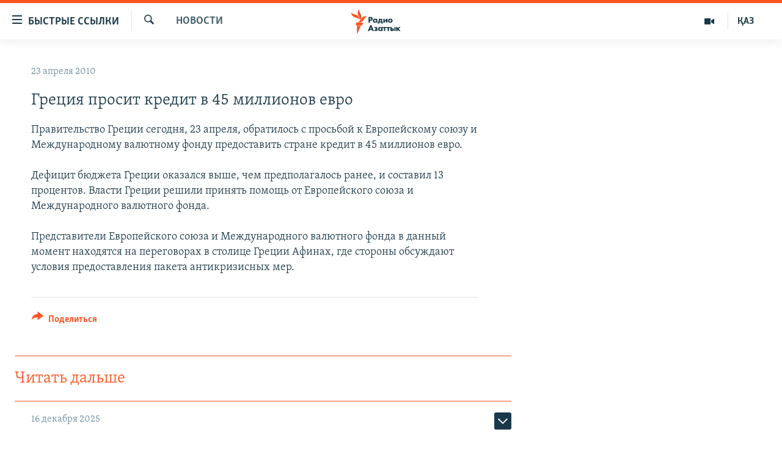

--- FILE ---
content_type: text/html; charset=utf-8
request_url: https://rus.azattyq.org/a/2022273.html
body_size: 54963
content:

<!DOCTYPE html>
<html lang="ru" dir="ltr" class="no-js">
<head>
        <link rel="stylesheet" href="/Content/responsive/RFE/ru-KZ/RFE-ru-KZ.css?&amp;av=0.0.0.0&amp;cb=370">
<script src="https://tags.azattyq.org/rferl-pangea/prod/utag.sync.js"></script><script type='text/javascript' src='https://www.youtube.com/iframe_api' async></script>            <link rel="manifest" href="/manifest.json">
    <script type="text/javascript">
        //a general 'js' detection, must be on top level in <head>, due to CSS performance
        document.documentElement.className = "js";
        var cacheBuster = "370";
        var appBaseUrl = "/";
        var imgEnhancerBreakpoints = [0, 144, 256, 408, 650, 1023, 1597];
        var isLoggingEnabled = false;
        var isPreviewPage = false;
        var isLivePreviewPage = false;

        if (!isPreviewPage) {
            window.RFE = window.RFE || {};
            window.RFE.cacheEnabledByParam = window.location.href.indexOf('nocache=1') === -1;

            const url = new URL(window.location.href);
            const params = new URLSearchParams(url.search);

            // Remove the 'nocache' parameter
            params.delete('nocache');

            // Update the URL without the 'nocache' parameter
            url.search = params.toString();
            window.history.replaceState(null, '', url.toString());
        } else {
            window.addEventListener('load', function() {
                const links = window.document.links;
                for (let i = 0; i < links.length; i++) {
                    links[i].href = '#';
                    links[i].target = '_self';
                }
             })
        }

var pwaEnabled = true;        var swCacheDisabled;
    </script>
    <meta charset="utf-8" />

            <title>&#x413;&#x440;&#x435;&#x446;&#x438;&#x44F; &#x43F;&#x440;&#x43E;&#x441;&#x438;&#x442; &#x43A;&#x440;&#x435;&#x434;&#x438;&#x442; &#x432; 45 &#x43C;&#x438;&#x43B;&#x43B;&#x438;&#x43E;&#x43D;&#x43E;&#x432; &#x435;&#x432;&#x440;&#x43E;</title>
            <meta name="description" content="&#x41F;&#x440;&#x430;&#x432;&#x438;&#x442;&#x435;&#x43B;&#x44C;&#x441;&#x442;&#x432;&#x43E; &#x413;&#x440;&#x435;&#x446;&#x438;&#x438; &#x441;&#x435;&#x433;&#x43E;&#x434;&#x43D;&#x44F;, 23 &#x430;&#x43F;&#x440;&#x435;&#x43B;&#x44F;, &#x43E;&#x431;&#x440;&#x430;&#x442;&#x438;&#x43B;&#x43E;&#x441;&#x44C; &#x441; &#x43F;&#x440;&#x43E;&#x441;&#x44C;&#x431;&#x43E;&#x439; &#x43A; &#x415;&#x432;&#x440;&#x43E;&#x43F;&#x435;&#x439;&#x441;&#x43A;&#x43E;&#x43C;&#x443; &#x441;&#x43E;&#x44E;&#x437;&#x443; &#x438; &#x41C;&#x435;&#x436;&#x434;&#x443;&#x43D;&#x430;&#x440;&#x43E;&#x434;&#x43D;&#x43E;&#x43C;&#x443; &#x432;&#x430;&#x43B;&#x44E;&#x442;&#x43D;&#x43E;&#x43C;&#x443; &#x444;&#x43E;&#x43D;&#x434;&#x443; &#x43F;&#x440;&#x435;&#x434;&#x43E;&#x441;&#x442;&#x430;&#x432;&#x438;&#x442;&#x44C; &#x441;&#x442;&#x440;&#x430;&#x43D;&#x435; &#x43A;&#x440;&#x435;&#x434;&#x438;&#x442; &#x432; 45 &#x43C;&#x438;&#x43B;&#x43B;&#x438;&#x43E;&#x43D;&#x43E;&#x432; &#x435;&#x432;&#x440;&#x43E;.&#xD;&#xA;&#xD;&#xA;&#x414;&#x435;&#x444;&#x438;&#x446;&#x438;&#x442; &#x431;&#x44E;&#x434;&#x436;&#x435;&#x442;&#x430; &#x413;&#x440;&#x435;&#x446;&#x438;&#x438; &#x43E;&#x43A;&#x430;&#x437;&#x430;&#x43B;&#x441;&#x44F; &#x432;&#x44B;&#x448;&#x435;, &#x447;&#x435;&#x43C; &#x43F;&#x440;&#x435;&#x434;&#x43F;&#x43E;&#x43B;&#x430;&#x433;&#x430;&#x43B;&#x43E;&#x441;&#x44C; &#x440;&#x430;&#x43D;&#x435;&#x435;, &#x438; &#x441;&#x43E;&#x441;&#x442;&#x430;&#x432;&#x438;&#x43B; 13 &#x43F;&#x440;&#x43E;&#x446;&#x435;&#x43D;&#x442;&#x43E;&#x432;. &#x412;&#x43B;&#x430;&#x441;&#x442;&#x438; &#x413;&#x440;&#x435;&#x446;&#x438;&#x438; &#x440;&#x435;&#x448;&#x438;&#x43B;&#x438; &#x43F;&#x440;&#x438;&#x43D;&#x44F;&#x442;&#x44C; &#x43F;&#x43E;&#x43C;&#x43E;&#x449;&#x44C; &#x43E;&#x442;..." />
                <meta name="keywords" content="Новости " />
    <meta name="viewport" content="width=device-width, initial-scale=1.0" />


    <meta http-equiv="X-UA-Compatible" content="IE=edge" />

<meta name="robots" content="max-image-preview:large"><meta name="yandex-verification" content="b4983b94636388c5" />

        <link href="https://rus.azattyq.org/a/2022273.html" rel="canonical" />

        <meta name="apple-mobile-web-app-title" content="&#x420;&#x430;&#x434;&#x438;&#x43E; &#xAB;&#x421;&#x432;&#x43E;&#x431;&#x43E;&#x434;&#x43D;&#x430;&#x44F; &#x415;&#x432;&#x440;&#x43E;&#x43F;&#x430;&#xBB;/&#x420;&#x430;&#x434;&#x438;&#x43E; &#xAB;&#x421;&#x432;&#x43E;&#x431;&#x43E;&#x434;&#x430;&#xBB;" />
        <meta name="apple-mobile-web-app-status-bar-style" content="black" />
            <meta name="apple-itunes-app" content="app-id=475986784, app-argument=//2022273.ltr" />
<meta content="&#x413;&#x440;&#x435;&#x446;&#x438;&#x44F; &#x43F;&#x440;&#x43E;&#x441;&#x438;&#x442; &#x43A;&#x440;&#x435;&#x434;&#x438;&#x442; &#x432; 45 &#x43C;&#x438;&#x43B;&#x43B;&#x438;&#x43E;&#x43D;&#x43E;&#x432; &#x435;&#x432;&#x440;&#x43E;" property="og:title"></meta>
<meta content="&#x41F;&#x440;&#x430;&#x432;&#x438;&#x442;&#x435;&#x43B;&#x44C;&#x441;&#x442;&#x432;&#x43E; &#x413;&#x440;&#x435;&#x446;&#x438;&#x438; &#x441;&#x435;&#x433;&#x43E;&#x434;&#x43D;&#x44F;, 23 &#x430;&#x43F;&#x440;&#x435;&#x43B;&#x44F;, &#x43E;&#x431;&#x440;&#x430;&#x442;&#x438;&#x43B;&#x43E;&#x441;&#x44C; &#x441; &#x43F;&#x440;&#x43E;&#x441;&#x44C;&#x431;&#x43E;&#x439; &#x43A; &#x415;&#x432;&#x440;&#x43E;&#x43F;&#x435;&#x439;&#x441;&#x43A;&#x43E;&#x43C;&#x443; &#x441;&#x43E;&#x44E;&#x437;&#x443; &#x438; &#x41C;&#x435;&#x436;&#x434;&#x443;&#x43D;&#x430;&#x440;&#x43E;&#x434;&#x43D;&#x43E;&#x43C;&#x443; &#x432;&#x430;&#x43B;&#x44E;&#x442;&#x43D;&#x43E;&#x43C;&#x443; &#x444;&#x43E;&#x43D;&#x434;&#x443; &#x43F;&#x440;&#x435;&#x434;&#x43E;&#x441;&#x442;&#x430;&#x432;&#x438;&#x442;&#x44C; &#x441;&#x442;&#x440;&#x430;&#x43D;&#x435; &#x43A;&#x440;&#x435;&#x434;&#x438;&#x442; &#x432; 45 &#x43C;&#x438;&#x43B;&#x43B;&#x438;&#x43E;&#x43D;&#x43E;&#x432; &#x435;&#x432;&#x440;&#x43E;.&#xD;&#xA;&#xD;&#xA;&#x414;&#x435;&#x444;&#x438;&#x446;&#x438;&#x442; &#x431;&#x44E;&#x434;&#x436;&#x435;&#x442;&#x430; &#x413;&#x440;&#x435;&#x446;&#x438;&#x438; &#x43E;&#x43A;&#x430;&#x437;&#x430;&#x43B;&#x441;&#x44F; &#x432;&#x44B;&#x448;&#x435;, &#x447;&#x435;&#x43C; &#x43F;&#x440;&#x435;&#x434;&#x43F;&#x43E;&#x43B;&#x430;&#x433;&#x430;&#x43B;&#x43E;&#x441;&#x44C; &#x440;&#x430;&#x43D;&#x435;&#x435;, &#x438; &#x441;&#x43E;&#x441;&#x442;&#x430;&#x432;&#x438;&#x43B; 13 &#x43F;&#x440;&#x43E;&#x446;&#x435;&#x43D;&#x442;&#x43E;&#x432;. &#x412;&#x43B;&#x430;&#x441;&#x442;&#x438; &#x413;&#x440;&#x435;&#x446;&#x438;&#x438; &#x440;&#x435;&#x448;&#x438;&#x43B;&#x438; &#x43F;&#x440;&#x438;&#x43D;&#x44F;&#x442;&#x44C; &#x43F;&#x43E;&#x43C;&#x43E;&#x449;&#x44C; &#x43E;&#x442;..." property="og:description"></meta>
<meta content="article" property="og:type"></meta>
<meta content="https://rus.azattyq.org/a/2022273.html" property="og:url"></meta>
<meta content="&#x420;&#x430;&#x434;&#x438;&#x43E; &#x410;&#x437;&#x430;&#x442;&#x442;&#x44B;&#x43A;" property="og:site_name"></meta>
<meta content="https://www.facebook.com/RadioAzattyq" property="article:publisher"></meta>
<meta content="https://rus.azattyq.org/Content/responsive/RFE/ru-KZ/img/top_logo_news.png" property="og:image"></meta>
<meta content="1200" property="og:image:width"></meta>
<meta content="675" property="og:image:height"></meta>
<meta content="site logo" property="og:image:alt"></meta>
<meta content="137980759673857" property="fb:app_id"></meta>
<meta content="summary_large_image" name="twitter:card"></meta>
<meta content="@Radio_Azattyk" name="twitter:site"></meta>
<meta content="https://rus.azattyq.org/Content/responsive/RFE/ru-KZ/img/top_logo_news.png" name="twitter:image"></meta>
<meta content="&#x413;&#x440;&#x435;&#x446;&#x438;&#x44F; &#x43F;&#x440;&#x43E;&#x441;&#x438;&#x442; &#x43A;&#x440;&#x435;&#x434;&#x438;&#x442; &#x432; 45 &#x43C;&#x438;&#x43B;&#x43B;&#x438;&#x43E;&#x43D;&#x43E;&#x432; &#x435;&#x432;&#x440;&#x43E;" name="twitter:title"></meta>
<meta content="&#x41F;&#x440;&#x430;&#x432;&#x438;&#x442;&#x435;&#x43B;&#x44C;&#x441;&#x442;&#x432;&#x43E; &#x413;&#x440;&#x435;&#x446;&#x438;&#x438; &#x441;&#x435;&#x433;&#x43E;&#x434;&#x43D;&#x44F;, 23 &#x430;&#x43F;&#x440;&#x435;&#x43B;&#x44F;, &#x43E;&#x431;&#x440;&#x430;&#x442;&#x438;&#x43B;&#x43E;&#x441;&#x44C; &#x441; &#x43F;&#x440;&#x43E;&#x441;&#x44C;&#x431;&#x43E;&#x439; &#x43A; &#x415;&#x432;&#x440;&#x43E;&#x43F;&#x435;&#x439;&#x441;&#x43A;&#x43E;&#x43C;&#x443; &#x441;&#x43E;&#x44E;&#x437;&#x443; &#x438; &#x41C;&#x435;&#x436;&#x434;&#x443;&#x43D;&#x430;&#x440;&#x43E;&#x434;&#x43D;&#x43E;&#x43C;&#x443; &#x432;&#x430;&#x43B;&#x44E;&#x442;&#x43D;&#x43E;&#x43C;&#x443; &#x444;&#x43E;&#x43D;&#x434;&#x443; &#x43F;&#x440;&#x435;&#x434;&#x43E;&#x441;&#x442;&#x430;&#x432;&#x438;&#x442;&#x44C; &#x441;&#x442;&#x440;&#x430;&#x43D;&#x435; &#x43A;&#x440;&#x435;&#x434;&#x438;&#x442; &#x432; 45 &#x43C;&#x438;&#x43B;&#x43B;&#x438;&#x43E;&#x43D;&#x43E;&#x432; &#x435;&#x432;&#x440;&#x43E;.&#xD;&#xA;&#xD;&#xA;&#x414;&#x435;&#x444;&#x438;&#x446;&#x438;&#x442; &#x431;&#x44E;&#x434;&#x436;&#x435;&#x442;&#x430; &#x413;&#x440;&#x435;&#x446;&#x438;&#x438; &#x43E;&#x43A;&#x430;&#x437;&#x430;&#x43B;&#x441;&#x44F; &#x432;&#x44B;&#x448;&#x435;, &#x447;&#x435;&#x43C; &#x43F;&#x440;&#x435;&#x434;&#x43F;&#x43E;&#x43B;&#x430;&#x433;&#x430;&#x43B;&#x43E;&#x441;&#x44C; &#x440;&#x430;&#x43D;&#x435;&#x435;, &#x438; &#x441;&#x43E;&#x441;&#x442;&#x430;&#x432;&#x438;&#x43B; 13 &#x43F;&#x440;&#x43E;&#x446;&#x435;&#x43D;&#x442;&#x43E;&#x432;. &#x412;&#x43B;&#x430;&#x441;&#x442;&#x438; &#x413;&#x440;&#x435;&#x446;&#x438;&#x438; &#x440;&#x435;&#x448;&#x438;&#x43B;&#x438; &#x43F;&#x440;&#x438;&#x43D;&#x44F;&#x442;&#x44C; &#x43F;&#x43E;&#x43C;&#x43E;&#x449;&#x44C; &#x43E;&#x442;..." name="twitter:description"></meta>
                    <link rel="amphtml" href="https://rus.azattyq.org/amp/2022273.html" />
<script type="application/ld+json">{"articleSection":"Новости ","isAccessibleForFree":true,"headline":"Греция просит кредит в 45 миллионов евро","inLanguage":"ru-KZ","keywords":"Новости ","author":{"@type":"Person","name":"Автор"},"datePublished":"2010-04-23 16:29:49Z","dateModified":"2010-04-26 09:35:06Z","publisher":{"logo":{"width":512,"height":220,"@type":"ImageObject","url":"https://rus.azattyq.org/Content/responsive/RFE/ru-KZ/img/logo.png"},"@type":"NewsMediaOrganization","url":"https://rus.azattyq.org","sameAs":["https://facebook.com/RadioAzattyq","https://twitter.com/RadioAzattyq","https://www.youtube.com/user/AzattyqRadio","https://www.instagram.com/azattyq","https://t.me/RadioAzattyq"],"name":"Радио Азаттык","alternateName":""},"@context":"https://schema.org","@type":"NewsArticle","mainEntityOfPage":"https://rus.azattyq.org/a/2022273.html","url":"https://rus.azattyq.org/a/2022273.html","description":"Правительство Греции сегодня, 23 апреля, обратилось с просьбой к Европейскому союзу и Международному валютному фонду предоставить стране кредит в 45 миллионов евро.\r\n\r\nДефицит бюджета Греции оказался выше, чем предполагалось ранее, и составил 13 процентов. Власти Греции решили принять помощь от...","image":{"width":1080,"height":608,"@type":"ImageObject","url":"https://gdb.rferl.org/00000000-0000-0000-0000-000000000000_w1080_h608.gif"},"name":"Греция просит кредит в 45 миллионов евро"}</script>
    <script src="/Scripts/responsive/infographics.bundle.min.js?&amp;av=0.0.0.0&amp;cb=370"></script>
        <script src="/Scripts/responsive/dollardom.min.js?&amp;av=0.0.0.0&amp;cb=370"></script>
        <script src="/Scripts/responsive/modules/commons.js?&amp;av=0.0.0.0&amp;cb=370"></script>
        <script src="/Scripts/responsive/modules/app_code.js?&amp;av=0.0.0.0&amp;cb=370"></script>

        <link rel="icon" type="image/svg+xml" href="/Content/responsive/RFE/img/webApp/favicon.svg" />
        <link rel="alternate icon" href="/Content/responsive/RFE/img/webApp/favicon.ico" />
            <link rel="mask-icon" color="#ea6903" href="/Content/responsive/RFE/img/webApp/favicon_safari.svg" />
        <link rel="apple-touch-icon" sizes="152x152" href="/Content/responsive/RFE/img/webApp/ico-152x152.png" />
        <link rel="apple-touch-icon" sizes="144x144" href="/Content/responsive/RFE/img/webApp/ico-144x144.png" />
        <link rel="apple-touch-icon" sizes="114x114" href="/Content/responsive/RFE/img/webApp/ico-114x114.png" />
        <link rel="apple-touch-icon" sizes="72x72" href="/Content/responsive/RFE/img/webApp/ico-72x72.png" />
        <link rel="apple-touch-icon-precomposed" href="/Content/responsive/RFE/img/webApp/ico-57x57.png" />
        <link rel="icon" sizes="192x192" href="/Content/responsive/RFE/img/webApp/ico-192x192.png" />
        <link rel="icon" sizes="128x128" href="/Content/responsive/RFE/img/webApp/ico-128x128.png" />
        <meta name="msapplication-TileColor" content="#ffffff" />
        <meta name="msapplication-TileImage" content="/Content/responsive/RFE/img/webApp/ico-144x144.png" />
                <link rel="preload" href="/Content/responsive/fonts/Skolar-Lt_Cyrl_v2.4.woff" type="font/woff" as="font" crossorigin="anonymous" />
    <link rel="alternate" type="application/rss+xml" title="RFE/RL - Top Stories [RSS]" href="/api/" />
    <link rel="sitemap" type="application/rss+xml" href="/sitemap.xml" />
    
    



</head>
<body class=" nav-no-loaded cc_theme pg-arch arch-news nojs-images ">
        <script type="text/javascript" >
            var analyticsData = {url:"https://rus.azattyq.org/a/2022273.html",property_id:"418",article_uid:"2022273",page_title:"Греция просит кредит в 45 миллионов евро",page_type:"article",content_type:"article",subcontent_type:"article",last_modified:"2010-04-26 09:35:06Z",pub_datetime:"2010-04-23 16:29:49Z",pub_year:"2010",pub_month:"04",pub_day:"23",pub_hour:"16",pub_weekday:"Friday",section:"новости ",english_section:"news-azattyq",byline:"",categories:"news-azattyq",domain:"rus.azattyq.org",language:"Russian",language_service:"RFERL Kazakh",platform:"web",copied:"no",copied_article:"",copied_title:"",runs_js:"Yes",cms_release:"8.44.0.0.370",enviro_type:"prod",slug:"",entity:"RFE",short_language_service:"KAZ",platform_short:"W",page_name:"Греция просит кредит в 45 миллионов евро"};
        </script>
<noscript><iframe src="https://www.googletagmanager.com/ns.html?id=GTM-WXZBPZ" height="0" width="0" style="display:none;visibility:hidden"></iframe></noscript>        <script type="text/javascript" data-cookiecategory="analytics">
            var gtmEventObject = Object.assign({}, analyticsData, {event: 'page_meta_ready'});window.dataLayer = window.dataLayer || [];window.dataLayer.push(gtmEventObject);
            if (top.location === self.location) { //if not inside of an IFrame
                 var renderGtm = "true";
                 if (renderGtm === "true") {
            (function(w,d,s,l,i){w[l]=w[l]||[];w[l].push({'gtm.start':new Date().getTime(),event:'gtm.js'});var f=d.getElementsByTagName(s)[0],j=d.createElement(s),dl=l!='dataLayer'?'&l='+l:'';j.async=true;j.src='//www.googletagmanager.com/gtm.js?id='+i+dl;f.parentNode.insertBefore(j,f);})(window,document,'script','dataLayer','GTM-WXZBPZ');
                 }
            }
        </script>
        <!--Analytics tag js version start-->
            <script type="text/javascript" data-cookiecategory="analytics">
                var utag_data = Object.assign({}, analyticsData, {});
if(typeof(TealiumTagFrom)==='function' && typeof(TealiumTagSearchKeyword)==='function') {
var utag_from=TealiumTagFrom();var utag_searchKeyword=TealiumTagSearchKeyword();
if(utag_searchKeyword!=null && utag_searchKeyword!=='' && utag_data["search_keyword"]==null) utag_data["search_keyword"]=utag_searchKeyword;if(utag_from!=null && utag_from!=='') utag_data["from"]=TealiumTagFrom();}
                if(window.top!== window.self&&utag_data.page_type==="snippet"){utag_data.page_type = 'iframe';}
                try{if(window.top!==window.self&&window.self.location.hostname===window.top.location.hostname){utag_data.platform = 'self-embed';utag_data.platform_short = 'se';}}catch(e){if(window.top!==window.self&&window.self.location.search.includes("platformType=self-embed")){utag_data.platform = 'cross-promo';utag_data.platform_short = 'cp';}}
                (function(a,b,c,d){    a="https://tags.azattyq.org/rferl-pangea/prod/utag.js";    b=document;c="script";d=b.createElement(c);d.src=a;d.type="text/java"+c;d.async=true;    a=b.getElementsByTagName(c)[0];a.parentNode.insertBefore(d,a);    })();
            </script>
        <!--Analytics tag js version end-->
<!-- Analytics tag management NoScript -->
<noscript>
<img style="position: absolute; border: none;" src="https://ssc.azattyq.org/b/ss/bbgprod,bbgentityrferl/1/G.4--NS/1041891342?pageName=rfe%3akaz%3aw%3aarticle%3a%d0%93%d1%80%d0%b5%d1%86%d0%b8%d1%8f%20%d0%bf%d1%80%d0%be%d1%81%d0%b8%d1%82%20%d0%ba%d1%80%d0%b5%d0%b4%d0%b8%d1%82%20%d0%b2%2045%20%d0%bc%d0%b8%d0%bb%d0%bb%d0%b8%d0%be%d0%bd%d0%be%d0%b2%20%d0%b5%d0%b2%d1%80%d0%be&amp;c6=%d0%93%d1%80%d0%b5%d1%86%d0%b8%d1%8f%20%d0%bf%d1%80%d0%be%d1%81%d0%b8%d1%82%20%d0%ba%d1%80%d0%b5%d0%b4%d0%b8%d1%82%20%d0%b2%2045%20%d0%bc%d0%b8%d0%bb%d0%bb%d0%b8%d0%be%d0%bd%d0%be%d0%b2%20%d0%b5%d0%b2%d1%80%d0%be&amp;v36=8.44.0.0.370&amp;v6=D=c6&amp;g=https%3a%2f%2frus.azattyq.org%2fa%2f2022273.html&amp;c1=D=g&amp;v1=D=g&amp;events=event1,event52&amp;c16=rferl%20kazakh&amp;v16=D=c16&amp;c5=news-azattyq&amp;v5=D=c5&amp;ch=%d0%9d%d0%be%d0%b2%d0%be%d1%81%d1%82%d0%b8%20&amp;c15=russian&amp;v15=D=c15&amp;c4=article&amp;v4=D=c4&amp;c14=2022273&amp;v14=D=c14&amp;v20=no&amp;c17=web&amp;v17=D=c17&amp;mcorgid=518abc7455e462b97f000101%40adobeorg&amp;server=rus.azattyq.org&amp;pageType=D=c4&amp;ns=bbg&amp;v29=D=server&amp;v25=rfe&amp;v30=418&amp;v105=D=User-Agent " alt="analytics" width="1" height="1" /></noscript>
<!-- End of Analytics tag management NoScript -->


        <!--*** Accessibility links - For ScreenReaders only ***-->
        <section>
            <div class="sr-only">
                <h2>&#x414;&#x43E;&#x441;&#x442;&#x443;&#x43F;&#x43D;&#x43E;&#x441;&#x442;&#x44C; &#x441;&#x441;&#x44B;&#x43B;&#x43E;&#x43A;</h2>
                <ul>
                    <li><a href="#content" data-disable-smooth-scroll="1">&#x412;&#x435;&#x440;&#x43D;&#x443;&#x442;&#x44C;&#x441;&#x44F; &#x43A; &#x43E;&#x441;&#x43D;&#x43E;&#x432;&#x43D;&#x43E;&#x43C;&#x443; &#x441;&#x43E;&#x434;&#x435;&#x440;&#x436;&#x430;&#x43D;&#x438;&#x44E;</a></li>
                    <li><a href="#navigation" data-disable-smooth-scroll="1">&#x412;&#x435;&#x440;&#x43D;&#x443;&#x442;&#x441;&#x44F; &#x43A; &#x433;&#x43B;&#x430;&#x432;&#x43D;&#x43E;&#x439; &#x43D;&#x430;&#x432;&#x438;&#x433;&#x430;&#x446;&#x438;&#x438;</a></li>
                    <li><a href="#txtHeaderSearch" data-disable-smooth-scroll="1">&#x412;&#x435;&#x440;&#x43D;&#x443;&#x442;&#x441;&#x44F; &#x43A; &#x43F;&#x43E;&#x438;&#x441;&#x43A;&#x443;</a></li>
                </ul>
            </div>
        </section>
    




<div dir="ltr">
    <div id="page">
            <aside>

<div class="c-lightbox overlay-modal">
    <div class="c-lightbox__intro">
        <h2 class="c-lightbox__intro-title"></h2>
        <button class="btn btn--rounded c-lightbox__btn c-lightbox__intro-next" title="&#x421;&#x43B;&#x435;&#x434;&#x443;&#x44E;&#x449;&#x438;&#x439;">
            <span class="ico ico--rounded ico-chevron-forward"></span>
            <span class="sr-only">&#x421;&#x43B;&#x435;&#x434;&#x443;&#x44E;&#x449;&#x438;&#x439;</span>
        </button>
    </div>
    <div class="c-lightbox__nav">
        <button class="btn btn--rounded c-lightbox__btn c-lightbox__btn--close" title="&#x417;&#x430;&#x43A;&#x440;&#x44B;&#x442;&#x44C;">
            <span class="ico ico--rounded ico-close"></span>
            <span class="sr-only">&#x417;&#x430;&#x43A;&#x440;&#x44B;&#x442;&#x44C;</span>
        </button>
        <button class="btn btn--rounded c-lightbox__btn c-lightbox__btn--prev" title="&#x41F;&#x440;&#x435;&#x434;&#x44B;&#x434;&#x443;&#x449;&#x438;&#x439;">
            <span class="ico ico--rounded ico-chevron-backward"></span>
            <span class="sr-only">&#x41F;&#x440;&#x435;&#x434;&#x44B;&#x434;&#x443;&#x449;&#x438;&#x439;</span>
        </button>
        <button class="btn btn--rounded c-lightbox__btn c-lightbox__btn--next" title="&#x421;&#x43B;&#x435;&#x434;&#x443;&#x44E;&#x449;&#x438;&#x439;">
            <span class="ico ico--rounded ico-chevron-forward"></span>
            <span class="sr-only">&#x421;&#x43B;&#x435;&#x434;&#x443;&#x44E;&#x449;&#x438;&#x439;</span>
        </button>
    </div>
    <div class="c-lightbox__content-wrap">
        <figure class="c-lightbox__content">
            <span class="c-spinner c-spinner--lightbox">
                <img src="/Content/responsive/img/player-spinner.png"
                     alt="please wait"
                     title="please wait" />
            </span>
            <div class="c-lightbox__img">
                <div class="thumb">
                    <img src="" alt="" />
                </div>
            </div>
            <figcaption>
                <div class="c-lightbox__info c-lightbox__info--foot">
                    <span class="c-lightbox__counter"></span>
                    <span class="caption c-lightbox__caption"></span>
                </div>
            </figcaption>
        </figure>
    </div>
    <div class="hidden">
        <div class="content-advisory__box content-advisory__box--lightbox">
            <span class="content-advisory__box-text">&#x42D;&#x442;&#x430; &#x444;&#x43E;&#x442;&#x43E;&#x433;&#x440;&#x430;&#x444;&#x438;&#x44F; &#x441;&#x43E;&#x434;&#x435;&#x440;&#x436;&#x438;&#x442; &#x43A;&#x43E;&#x43D;&#x442;&#x435;&#x43D;&#x442;, &#x43A;&#x43E;&#x442;&#x43E;&#x440;&#x44B;&#x439; &#x43C;&#x43E;&#x436;&#x435;&#x442; &#x43F;&#x43E;&#x43A;&#x430;&#x437;&#x430;&#x442;&#x44C;&#x441;&#x44F; &#x43E;&#x441;&#x43A;&#x43E;&#x440;&#x431;&#x438;&#x442;&#x435;&#x43B;&#x44C;&#x43D;&#x44B;&#x43C; &#x438;&#x43B;&#x438; &#x43D;&#x435;&#x434;&#x43E;&#x43F;&#x443;&#x441;&#x442;&#x438;&#x43C;&#x44B;&#x43C;.</span>
            <button class="btn btn--transparent content-advisory__box-btn m-t-md" value="text" type="button">
                <span class="btn__text">
                    &#x41A;&#x43B;&#x438;&#x43A;&#x43D;&#x438;&#x442;&#x435;, &#x447;&#x442;&#x43E;&#x431;&#x44B; &#x43F;&#x43E;&#x441;&#x43C;&#x43E;&#x442;&#x440;&#x435;&#x442;&#x44C;
                </span>
            </button>
        </div>
    </div>
</div>                
<div class="ctc-message pos-fix">
    <div class="ctc-message__inner">Link has been copied to clipboard</div>
</div>
            </aside>

<div class="hdr-20 hdr-20--big">
    <div class="hdr-20__inner">
        <div class="hdr-20__max pos-rel">
            <div class="hdr-20__side hdr-20__side--primary d-flex">
                <label data-for="main-menu-ctrl" data-switcher-trigger="true" data-switch-target="main-menu-ctrl" class="burger hdr-trigger pos-rel trans-trigger" data-trans-evt="click" data-trans-id="menu">
                    <span class="ico ico-close hdr-trigger__ico hdr-trigger__ico--close burger__ico burger__ico--close"></span>
                    <span class="ico ico-menu hdr-trigger__ico hdr-trigger__ico--open burger__ico burger__ico--open"></span>
                        <span class="burger__label">&#x411;&#x44B;&#x441;&#x442;&#x440;&#x44B;&#x435; &#x441;&#x441;&#x44B;&#x43B;&#x43A;&#x438;</span>
                </label>
                <div class="menu-pnl pos-fix trans-target" data-switch-target="main-menu-ctrl" data-trans-id="menu">
                    <div class="menu-pnl__inner">
                        <nav class="main-nav menu-pnl__item menu-pnl__item--first">
                            <ul class="main-nav__list accordeon" data-analytics-tales="false" data-promo-name="link" data-location-name="nav,secnav">
                                

        <li class="main-nav__item accordeon__item" data-switch-target="menu-item-598">
            <label class="main-nav__item-name main-nav__item-name--label accordeon__control-label" data-switcher-trigger="true" data-for="menu-item-598">
                &#x426;&#x435;&#x43D;&#x442;&#x440;&#x430;&#x43B;&#x44C;&#x43D;&#x430;&#x44F; &#x410;&#x437;&#x438;&#x44F;
                <span class="ico ico-chevron-down main-nav__chev"></span>
            </label>
            <div class="main-nav__sub-list">
                
    <a class="main-nav__item-name main-nav__item-name--link main-nav__item-name--sub" href="/p/6951.html" title="&#x41A;&#x430;&#x437;&#x430;&#x445;&#x441;&#x442;&#x430;&#x43D;" data-item-name="kazakhstan-rus" >&#x41A;&#x430;&#x437;&#x430;&#x445;&#x441;&#x442;&#x430;&#x43D;</a>

    <a class="main-nav__item-name main-nav__item-name--link main-nav__item-name--sub" href="/kyrgyzstan" title="&#x41A;&#x44B;&#x440;&#x433;&#x44B;&#x437;&#x441;&#x442;&#x430;&#x43D;" data-item-name="Kyrgyzstan-rus" >&#x41A;&#x44B;&#x440;&#x433;&#x44B;&#x437;&#x441;&#x442;&#x430;&#x43D;</a>

    <a class="main-nav__item-name main-nav__item-name--link main-nav__item-name--sub" href="/uzbekistan" title="&#x423;&#x437;&#x431;&#x435;&#x43A;&#x438;&#x441;&#x442;&#x430;&#x43D;" data-item-name="uzbekistan-rus" >&#x423;&#x437;&#x431;&#x435;&#x43A;&#x438;&#x441;&#x442;&#x430;&#x43D;</a>

    <a class="main-nav__item-name main-nav__item-name--link main-nav__item-name--sub" href="/tajikistan" title="&#x422;&#x430;&#x434;&#x436;&#x438;&#x43A;&#x438;&#x441;&#x442;&#x430;&#x43D;" data-item-name="tajikistan-rus" >&#x422;&#x430;&#x434;&#x436;&#x438;&#x43A;&#x438;&#x441;&#x442;&#x430;&#x43D;</a>

            </div>
        </li>

        <li class="main-nav__item">
            <a class="main-nav__item-name main-nav__item-name--link" href="/z/360" title="&#x41D;&#x43E;&#x432;&#x43E;&#x441;&#x442;&#x438;" data-item-name="news-azattyq" >&#x41D;&#x43E;&#x432;&#x43E;&#x441;&#x442;&#x438;</a>
        </li>

        <li class="main-nav__item">
            <a class="main-nav__item-name main-nav__item-name--link" href="/z/22747" title="&#x412;&#x43E;&#x439;&#x43D;&#x430; &#x432; &#x423;&#x43A;&#x440;&#x430;&#x438;&#x43D;&#x435;" data-item-name="war-in-ukraine" >&#x412;&#x43E;&#x439;&#x43D;&#x430; &#x432; &#x423;&#x43A;&#x440;&#x430;&#x438;&#x43D;&#x435;</a>
        </li>

        <li class="main-nav__item accordeon__item" data-switch-target="menu-item-4683">
            <label class="main-nav__item-name main-nav__item-name--label accordeon__control-label" data-switcher-trigger="true" data-for="menu-item-4683">
                &#x41D;&#x430; &#x434;&#x440;&#x443;&#x433;&#x438;&#x445; &#x44F;&#x437;&#x44B;&#x43A;&#x430;&#x445;
                <span class="ico ico-chevron-down main-nav__chev"></span>
            </label>
            <div class="main-nav__sub-list">
                
    <a class="main-nav__item-name main-nav__item-name--link main-nav__item-name--sub" href="https://www.azattyq.org/" title="&#x49A;&#x430;&#x437;&#x430;&#x49B;&#x448;&#x430;"  target="_blank" rel="noopener">&#x49A;&#x430;&#x437;&#x430;&#x49B;&#x448;&#x430;</a>

    <a class="main-nav__item-name main-nav__item-name--link main-nav__item-name--sub" href="https://www.azattyk.org/" title="&#x41A;&#x44B;&#x440;&#x433;&#x44B;&#x437;&#x447;&#x430;"  target="_blank" rel="noopener">&#x41A;&#x44B;&#x440;&#x433;&#x44B;&#x437;&#x447;&#x430;</a>

    <a class="main-nav__item-name main-nav__item-name--link main-nav__item-name--sub" href="https://www.ozodlik.org/" title="&#x40E;&#x437;&#x431;&#x435;&#x43A;&#x447;&#x430;"  target="_blank" rel="noopener">&#x40E;&#x437;&#x431;&#x435;&#x43A;&#x447;&#x430;</a>

    <a class="main-nav__item-name main-nav__item-name--link main-nav__item-name--sub" href="https://www.ozodi.org/" title="&#x422;&#x43E;&#x4B7;&#x438;&#x43A;&#x4E3;"  target="_blank" rel="noopener">&#x422;&#x43E;&#x4B7;&#x438;&#x43A;&#x4E3;</a>

    <a class="main-nav__item-name main-nav__item-name--link main-nav__item-name--sub" href="https://www.azathabar.com/" title="T&#xFC;rkmen&#xE7;e"  target="_blank" rel="noopener">T&#xFC;rkmen&#xE7;e</a>

            </div>
        </li>



                            </ul>
                        </nav>
                        

<div class="menu-pnl__item">
        <a href="https://www.azattyq.org" class="menu-pnl__item-link" alt="&#x49A;&#x430;&#x437;&#x430;&#x49B;">&#x49A;&#x430;&#x437;&#x430;&#x49B;</a>
</div>


                        
                            <div class="menu-pnl__item menu-pnl__item--social">
                                    <h5 class="menu-pnl__sub-head">&#x41F;&#x43E;&#x434;&#x43F;&#x438;&#x448;&#x438;&#x442;&#x435;&#x441;&#x44C; &#x43D;&#x430; &#x43D;&#x430;&#x441; &#x432; &#x441;&#x43E;&#x446;&#x441;&#x435;&#x442;&#x44F;&#x445;</h5>

        <a href="https://facebook.com/RadioAzattyq" title="&#x410;&#x437;&#x430;&#x442;&#x442;&#x44B;&#x43A; &#x432; Facebook&#x27;e" data-analytics-text="follow_on_facebook" class="btn btn--rounded btn--social-inverted menu-pnl__btn js-social-btn btn-facebook"  target="_blank" rel="noopener">
            <span class="ico ico-facebook-alt ico--rounded"></span>
        </a>


        <a href="https://www.youtube.com/user/AzattyqRadio" title="&#x41D;&#x430;&#x448; Youtube-&#x43A;&#x430;&#x43D;&#x430;&#x43B;" data-analytics-text="follow_on_youtube" class="btn btn--rounded btn--social-inverted menu-pnl__btn js-social-btn btn-youtube"  target="_blank" rel="noopener">
            <span class="ico ico-youtube ico--rounded"></span>
        </a>


        <a href="https://twitter.com/RadioAzattyq" title="&#x410;&#x437;&#x430;&#x442;&#x442;&#x44B;&#x43A; &#x432; Twitter&#x27;e" data-analytics-text="follow_on_twitter" class="btn btn--rounded btn--social-inverted menu-pnl__btn js-social-btn btn-twitter"  target="_blank" rel="noopener">
            <span class="ico ico-twitter ico--rounded"></span>
        </a>


        <a href="https://www.instagram.com/azattyq" title="&#x410;&#x437;&#x430;&#x442;&#x442;&#x44B;&#x43A; &#x432; Instagram&#x27;&#x435;" data-analytics-text="follow_on_instagram" class="btn btn--rounded btn--social-inverted menu-pnl__btn js-social-btn btn-instagram"  target="_blank" rel="noopener">
            <span class="ico ico-instagram ico--rounded"></span>
        </a>


        <a href="https://t.me/RadioAzattyq" title="&#x410;&#x437;&#x430;&#x442;&#x442;&#x44B;&#x43A; &#x432; Telegram&#x27;&#x435;" data-analytics-text="follow_on_telegram" class="btn btn--rounded btn--social-inverted menu-pnl__btn js-social-btn btn-telegram"  target="_blank" rel="noopener">
            <span class="ico ico-telegram ico--rounded"></span>
        </a>

                            </div>
                            <div class="menu-pnl__item">
                                <a href="/navigation/allsites" class="menu-pnl__item-link">
                                    <span class="ico ico-languages "></span>
                                    &#x412;&#x441;&#x435; &#x441;&#x430;&#x439;&#x442;&#x44B; &#x420;&#x421;&#x415;/&#x420;&#x421;
                                </a>
                            </div>
                    </div>
                </div>
                <label data-for="top-search-ctrl" data-switcher-trigger="true" data-switch-target="top-search-ctrl" class="top-srch-trigger hdr-trigger">
                    <span class="ico ico-close hdr-trigger__ico hdr-trigger__ico--close top-srch-trigger__ico top-srch-trigger__ico--close"></span>
                    <span class="ico ico-search hdr-trigger__ico hdr-trigger__ico--open top-srch-trigger__ico top-srch-trigger__ico--open"></span>
                </label>
                <div class="srch-top srch-top--in-header" data-switch-target="top-search-ctrl">
                    <div class="container">
                        
<form action="/s" class="srch-top__form srch-top__form--in-header" id="form-topSearchHeader" method="get" role="search">    <label for="txtHeaderSearch" class="sr-only">&#x418;&#x441;&#x43A;&#x430;&#x442;&#x44C;</label>
    <input type="text" id="txtHeaderSearch" name="k" placeholder="&#x41F;&#x43E;&#x438;&#x441;&#x43A;" accesskey="s" value="" class="srch-top__input analyticstag-event" onkeydown="if (event.keyCode === 13) { FireAnalyticsTagEventOnSearch('search', $dom.get('#txtHeaderSearch')[0].value) }" />
    <button title="&#x418;&#x441;&#x43A;&#x430;&#x442;&#x44C;" type="submit" class="btn btn--top-srch analyticstag-event" onclick="FireAnalyticsTagEventOnSearch('search', $dom.get('#txtHeaderSearch')[0].value) ">
        <span class="ico ico-search"></span>
    </button>
</form>
                    </div>
                </div>
                <a href="/" class="main-logo-link">
                    <img src="/Content/responsive/RFE/ru-KZ/img/logo-compact.svg" class="main-logo main-logo--comp" alt="site logo">
                        <img src="/Content/responsive/RFE/ru-KZ/img/logo.svg" class="main-logo main-logo--big" alt="site logo">
                </a>
            </div>
            <div class="hdr-20__side hdr-20__side--secondary d-flex">
                

    <a href="https://www.azattyq.org" title="&#x49A;&#x410;&#x417;" class="hdr-20__secondary-item hdr-20__secondary-item--lang" data-item-name="satellite">
        
&#x49A;&#x410;&#x417;
    </a>

    <a href="/multimedia" title="&#x41C;&#x443;&#x43B;&#x44C;&#x442;&#x438;&#x43C;&#x435;&#x434;&#x438;&#x430;" class="hdr-20__secondary-item" data-item-name="video">
        
    <span class="ico ico-video hdr-20__secondary-icon"></span>

    </a>

    <a href="/s" title="&#x418;&#x441;&#x43A;&#x430;&#x442;&#x44C;" class="hdr-20__secondary-item hdr-20__secondary-item--search" data-item-name="search">
        
    <span class="ico ico-search hdr-20__secondary-icon hdr-20__secondary-icon--search"></span>

    </a>



                
                <div class="srch-bottom">
                    
<form action="/s" class="srch-bottom__form d-flex" id="form-bottomSearch" method="get" role="search">    <label for="txtSearch" class="sr-only">&#x418;&#x441;&#x43A;&#x430;&#x442;&#x44C;</label>
    <input type="search" id="txtSearch" name="k" placeholder="&#x41F;&#x43E;&#x438;&#x441;&#x43A;" accesskey="s" value="" class="srch-bottom__input analyticstag-event" onkeydown="if (event.keyCode === 13) { FireAnalyticsTagEventOnSearch('search', $dom.get('#txtSearch')[0].value) }" />
    <button title="&#x418;&#x441;&#x43A;&#x430;&#x442;&#x44C;" type="submit" class="btn btn--bottom-srch analyticstag-event" onclick="FireAnalyticsTagEventOnSearch('search', $dom.get('#txtSearch')[0].value) ">
        <span class="ico ico-search"></span>
    </button>
</form>
                </div>
            </div>
            <img src="/Content/responsive/RFE/ru-KZ/img/logo-print.gif" class="logo-print" alt="site logo">
            <img src="/Content/responsive/RFE/ru-KZ/img/logo-print_color.png" class="logo-print logo-print--color" alt="site logo">
        </div>
    </div>
</div>
    <script>
        if (document.body.className.indexOf('pg-home') > -1) {
            var nav2In = document.querySelector('.hdr-20__inner');
            var nav2Sec = document.querySelector('.hdr-20__side--secondary');
            var secStyle = window.getComputedStyle(nav2Sec);
            if (nav2In && window.pageYOffset < 150 && secStyle['position'] !== 'fixed') {
                nav2In.classList.add('hdr-20__inner--big')
            }
        }
    </script>



<div class="c-hlights c-hlights--breaking c-hlights--no-item" data-hlight-display="mobile,desktop">
    <div class="c-hlights__wrap container p-0">
        <div class="c-hlights__nav">
            <a role="button" href="#" title="&#x41F;&#x440;&#x435;&#x434;&#x44B;&#x434;&#x443;&#x449;&#x438;&#x439;">
                <span class="ico ico-chevron-backward m-0"></span>
                <span class="sr-only">&#x41F;&#x440;&#x435;&#x434;&#x44B;&#x434;&#x443;&#x449;&#x438;&#x439;</span>
            </a>
            <a role="button" href="#" title="&#x421;&#x43B;&#x435;&#x434;&#x443;&#x44E;&#x449;&#x438;&#x439;">
                <span class="ico ico-chevron-forward m-0"></span>
                <span class="sr-only">&#x421;&#x43B;&#x435;&#x434;&#x443;&#x44E;&#x449;&#x438;&#x439;</span>
            </a>
        </div>
        <span class="c-hlights__label">
            <span class="">&#x421;&#x440;&#x43E;&#x447;&#x43D;&#x44B;&#x435; &#x43D;&#x43E;&#x432;&#x43E;&#x441;&#x442;&#x438;:</span>
            <span class="switcher-trigger">
                <label data-for="more-less-1" data-switcher-trigger="true" class="switcher-trigger__label switcher-trigger__label--more p-b-0" title="&#x41F;&#x43E;&#x43A;&#x430;&#x437;&#x430;&#x442;&#x44C; &#x431;&#x43E;&#x43B;&#x44C;&#x448;&#x435;">
                    <span class="ico ico-chevron-down"></span>
                </label>
                <label data-for="more-less-1" data-switcher-trigger="true" class="switcher-trigger__label switcher-trigger__label--less p-b-0" title="&#x421;&#x43E;&#x43A;&#x440;&#x430;&#x442;&#x438;&#x442;&#x44C; &#x442;&#x435;&#x43A;&#x441;&#x442;">
                    <span class="ico ico-chevron-up"></span>
                </label>
            </span>
        </span>
        <ul class="c-hlights__items switcher-target" data-switch-target="more-less-1">
            
        </ul>
    </div>
</div>


        <div id="content">
            

<div class="container">
    <div class="row">
        <div class="col-sm-12 col-md-8">
            <div class="news">

    <h1 class="pg-title pg-title--move-to-header">
        &#x41D;&#x43E;&#x432;&#x43E;&#x441;&#x442;&#x438; 
    </h1>
                <div id="newsItems" class="accordeon accordeon--scroll-adjust">

<div class="accordeon__item-wrap">
    <div class="news__item news__item--unopenable accordeon__item sticky-btn-parent" data-switcher-opened=true data-switch-target="more-less-2022273" data-article-id="2022273" data-api-id="2022273" data-api-type="1">
        <div class="news__item-inner pos-rel">

<div class="publishing-details ">
        <div class="published">
            <span class="date" >
                    <time pubdate="pubdate" datetime="2010-04-23T21:29:49&#x2B;05:00">
                        23 &#x430;&#x43F;&#x440;&#x435;&#x43B;&#x44F; 2010
                    </time>
            </span>
        </div>
</div>


    <h1 class="title pg-title">
        &#x413;&#x440;&#x435;&#x446;&#x438;&#x44F; &#x43F;&#x440;&#x43E;&#x441;&#x438;&#x442; &#x43A;&#x440;&#x435;&#x434;&#x438;&#x442; &#x432; 45 &#x43C;&#x438;&#x43B;&#x43B;&#x438;&#x43E;&#x43D;&#x43E;&#x432; &#x435;&#x432;&#x440;&#x43E;
    </h1>
            <div class="news__buttons news__buttons--main pos-abs">
                <button class="btn btn--news btn--news-more pos-abs">
                    <span class="ico ico-chevron-down"></span>
                </button>
                <button class="btn btn--news sticky-btn btn--news-less">
                    <span class="ico ico-close"></span>
                </button>
            </div>
                <div class="wsw accordeon__target">
                    

Правительство Греции сегодня, 23 апреля, обратилось с просьбой к Европейскому союзу и Международному валютному фонду предоставить стране кредит в 45 миллионов евро. <br /><br />Дефицит бюджета Греции оказался выше, чем предполагалось ранее, и составил 13 процентов. Власти Греции решили принять помощь от Европейского союза и Международного валютного фонда.<br /><br />Представители Европейского союза и Международного валютного фонда в данный момент находятся на переговорах в столице Греции Афинах, где стороны обсуждают условия предоставления пакета антикризисных мер.


                </div>
            <div class="pos-rel news__read-more">
                <label class="news__read-more-label accordeon__control-label pos-abs" data-for="more-less-2022273" data-switcher-trigger="true"></label>
                <a class="btn btn--link news__read-more-btn" href="#" title="&#x427;&#x438;&#x442;&#x430;&#x442;&#x44C; &#x434;&#x430;&#x43B;&#x44C;&#x448;&#x435;">
                    <span class="btn__text">
                        &#x427;&#x438;&#x442;&#x430;&#x442;&#x44C; &#x434;&#x430;&#x43B;&#x44C;&#x448;&#x435;
                    </span>
                </a>
            </div>
            <label data-for="more-less-2022273" data-switcher-trigger="true" class="switcher-trigger__label accordeon__control-label news__control-label pos-abs"></label>
        </div>
        <div class="news__share-outer">

                <div class="links">
                        <p class="buttons link-content-sharing p-0 ">
                            <button class="btn btn--link btn-content-sharing p-t-0 " id="btnContentSharing" value="text" role="Button" type="" title="&#x43F;&#x43E;&#x434;&#x435;&#x43B;&#x438;&#x442;&#x44C;&#x441;&#x44F; &#x432; &#x434;&#x440;&#x443;&#x433;&#x438;&#x445; &#x441;&#x43E;&#x446;&#x441;&#x435;&#x442;&#x44F;&#x445;">
                                <span class="ico ico-share ico--l"></span>
                                <span class="btn__text ">
                                    &#x41F;&#x43E;&#x434;&#x435;&#x43B;&#x438;&#x442;&#x44C;&#x441;&#x44F;
                                </span>
                            </button>
                        </p>
                        <aside class="content-sharing js-content-sharing " role="complementary" 
                               data-share-url="https://rus.azattyq.org/a/2022273.html" data-share-title="&#x413;&#x440;&#x435;&#x446;&#x438;&#x44F; &#x43F;&#x440;&#x43E;&#x441;&#x438;&#x442; &#x43A;&#x440;&#x435;&#x434;&#x438;&#x442; &#x432; 45 &#x43C;&#x438;&#x43B;&#x43B;&#x438;&#x43E;&#x43D;&#x43E;&#x432; &#x435;&#x432;&#x440;&#x43E;" data-share-text="">
                            <div class="content-sharing__popover">
                                <h6 class="content-sharing__title">&#x41F;&#x43E;&#x434;&#x435;&#x43B;&#x438;&#x442;&#x44C;&#x441;&#x44F;</h6>
                                <button href="#close" id="btnCloseSharing" class="btn btn--text-like content-sharing__close-btn">
                                    <span class="ico ico-close ico--l"></span>
                                </button>
            <ul class="content-sharing__list">
                    <li class="content-sharing__item">
                            <div class="ctc ">
                                <input type="text" class="ctc__input" readonly="readonly">
                                <a href="" js-href="https://rus.azattyq.org/a/2022273.html" class="content-sharing__link ctc__button">
                                    <span class="ico ico-copy-link ico--rounded ico--s"></span>
                                        <span class="content-sharing__link-text">Copy link</span>
                                </a>
                            </div>
                    </li>
                    <li class="content-sharing__item">
        <a href="https://facebook.com/sharer.php?u=https%3a%2f%2frus.azattyq.org%2fa%2f2022273.html"
           data-analytics-text="share_on_facebook"
           title="Facebook" target="_blank"
           class="content-sharing__link  js-social-btn">
            <span class="ico ico-facebook ico--rounded ico--s"></span>
                <span class="content-sharing__link-text">Facebook</span>
        </a>
                    </li>
                    <li class="content-sharing__item">
        <a href="https://twitter.com/share?url=https%3a%2f%2frus.azattyq.org%2fa%2f2022273.html&amp;text=%d0%93%d1%80%d0%b5%d1%86%d0%b8%d1%8f&#x2B;%d0%bf%d1%80%d0%be%d1%81%d0%b8%d1%82&#x2B;%d0%ba%d1%80%d0%b5%d0%b4%d0%b8%d1%82&#x2B;%d0%b2&#x2B;45&#x2B;%d0%bc%d0%b8%d0%bb%d0%bb%d0%b8%d0%be%d0%bd%d0%be%d0%b2&#x2B;%d0%b5%d0%b2%d1%80%d0%be"
           data-analytics-text="share_on_twitter"
           title="X (Twitter)" target="_blank"
           class="content-sharing__link  js-social-btn">
            <span class="ico ico-twitter ico--rounded ico--s"></span>
                <span class="content-sharing__link-text">X (Twitter)</span>
        </a>
                    </li>
                    <li class="content-sharing__item visible-xs-inline-block visible-sm-inline-block">
        <a href="whatsapp://send?text=https%3a%2f%2frus.azattyq.org%2fa%2f2022273.html"
           data-analytics-text="share_on_whatsapp"
           title="WhatsApp" target="_blank"
           class="content-sharing__link  js-social-btn">
            <span class="ico ico-whatsapp ico--rounded ico--s"></span>
                <span class="content-sharing__link-text">WhatsApp</span>
        </a>
                    </li>
                    <li class="content-sharing__item">
        <a href="mailto:?body=https%3a%2f%2frus.azattyq.org%2fa%2f2022273.html&amp;subject=&#x413;&#x440;&#x435;&#x446;&#x438;&#x44F; &#x43F;&#x440;&#x43E;&#x441;&#x438;&#x442; &#x43A;&#x440;&#x435;&#x434;&#x438;&#x442; &#x432; 45 &#x43C;&#x438;&#x43B;&#x43B;&#x438;&#x43E;&#x43D;&#x43E;&#x432; &#x435;&#x432;&#x440;&#x43E;"
           
           title="Email" 
           class="content-sharing__link ">
            <span class="ico ico-email ico--rounded ico--s"></span>
                <span class="content-sharing__link-text">Email</span>
        </a>
                    </li>

            </ul>
                            </div>
                        </aside>
                    
                </div>

        </div>
    </div>
</div>

                        <div class="news__item news__item--spacer ">
                            <h4 class="title news__spacer-title">&#x427;&#x438;&#x442;&#x430;&#x442;&#x44C; &#x434;&#x430;&#x43B;&#x44C;&#x448;&#x435;</h4>
                        </div>

<div class="accordeon__item-wrap">
    <div class="news__item news__item--unopenable accordeon__item sticky-btn-parent" data-switch-target="more-less-33624650" data-article-id="33624650" data-api-id="33624650" data-api-type="1">
        <div class="news__item-inner pos-rel">

<div class="publishing-details ">
        <div class="published">
            <span class="date" >
                    <time pubdate="pubdate" datetime="2025-12-16T17:02:37&#x2B;05:00">
                        16 &#x434;&#x435;&#x43A;&#x430;&#x431;&#x440;&#x44F; 2025
                    </time>
            </span>
        </div>
</div>


    <h1 class="title pg-title">
        &#x41A;&#x440;&#x435;&#x43C;&#x43B;&#x44C; &#x43E;&#x442;&#x43A;&#x430;&#x437;&#x430;&#x43B;&#x441;&#x44F; &#x43E;&#x442; &#x432;&#x440;&#x435;&#x43C;&#x435;&#x43D;&#x43D;&#x43E;&#x433;&#x43E; &#x440;&#x43E;&#x436;&#x434;&#x435;&#x441;&#x442;&#x432;&#x435;&#x43D;&#x441;&#x43A;&#x43E;&#x433;&#x43E; &#x43F;&#x435;&#x440;&#x435;&#x43C;&#x438;&#x440;&#x438;&#x44F;
    </h1>

<div class="cover-media">
    <figure class="media-image js-media-expand">
        <div class="img-wrap">
            <div class="thumb thumb16_9">

            <img src="https://gdb.rferl.org/01000000-0a00-0242-1bbf-08db5dc3fa74_w250_r1_s.jpg" alt="" />
                                </div>
        </div>
    </figure>
</div>

            <div class="news__buttons news__buttons--main pos-abs">
                <button class="btn btn--news btn--news-more pos-abs">
                    <span class="ico ico-chevron-down"></span>
                </button>
                <button class="btn btn--news sticky-btn btn--news-less">
                    <span class="ico ico-close"></span>
                </button>
            </div>
                <div class="wsw accordeon__target">
                    

<p>Пресс-секретарь Владимира Путина Дмитрий Песков <a href="https://t.me/interfaxonline/66430" target="_blank" class="wsw__a" dir="ltr">заявил</a>, что Россия не согласна на рождественское перемирие. Его слова приводят российские агентства. </p><p>Президент Украины Владимир Зеленский ранее сообщил, что канцлер Германии Фридрих Мерц 15 декабря предложил ввести перемирие на Рождество и новогодние праздники. &quot;Соединенные Штаты Америки поддерживают такую идею. Я, как президент, безусловно, поддерживаю такую идею&quot;, – сказал он [цитата по &quot;Украинской правде&quot;], добавив, что это зависит от политической воли России. </p><p>&quot;Мы хотим мира. Мы не хотим перемирия, чтобы дать передышку Украине и подготовиться к продолжению войны, заявил Песков, отвечая на вопросы журналистов. – Если у украинцев присутствует и начинает доминировать желание подменить выход на сделку сиюминутными нежизнеспособными решениями, то мы вряд ли готовы в этом участвовать&quot;. </p><p>15 декабря в Берлине завершились переговоры с участием Зеленского и спецпосланников президента США – Стивена Уиткоффа и Джареда Кушнера. Американская делегация, по данным <a href="https://www.bloomberg.com/news/newsletters/2025-12-15/us-ukraine-hail-real-progress-at-berlin-peace-talks" target="_blank" class="wsw__a" dir="ltr">Bloomberg</a> и других СМИ, заявила, что достигнут консенсус примерно по 90% нерешенных вопросов. Дональд Трамп заявил, что &quot;сейчас мы ближе к цели [заключению соглашения], чем когда-либо&quot;.</p><p>В 2023 году Путин после обращения патриарха Кирилла поручил Минобороны РФ ввести с 12:00 6 января до 24:00 7 января режим прекращения огня по всей линии боевого соприкосновения сторон в Украине. В Украине призыв патриарха назвали &quot;циничной ловушкой и элементом пропаганды&quot;. Советник главы офиса президента Украины Михаил Подоляк указал, что &quot;РПЦ призвала к геноциду украинцев, поощряла массовые убийства и настаивает на еще большей милитаризации РФ&quot;. </p><p style="text-align: left;"><em>Нательные крестики для генералов с инициалами Путина и священники на фронте. Как РПЦ использует Рождество для пропаганды войны в Украине: </em></p>


    <div class="wsw__embed">
<div class="media-pholder media-pholder--video media-pholder--embed">
    <div class="c-sticky-container" data-poster="https://gdb.rferl.org/c7dcdfcc-17e1-4a20-8a1c-0b40249e2423_tv_w250_r1.jpg">
        <div class="c-sticky-element" data-sp_api="pangea-video" data-persistent data-persistent-browse-out >
            <div class="c-mmp c-mmp--enabled c-mmp--loading c-mmp--video  c-mmp--embed  c-mmp--has-poster   c-sticky-element__swipe-el"
                    data-player_id="" data-title="&#x41D;&#x430;&#x442;&#x435;&#x43B;&#x44C;&#x43D;&#x44B;&#x435; &#x43A;&#x440;&#x435;&#x441;&#x442;&#x438;&#x43A;&#x438; &#x434;&#x43B;&#x44F; &#x433;&#x435;&#x43D;&#x435;&#x440;&#x430;&#x43B;&#x43E;&#x432; &#x441; &#x438;&#x43D;&#x438;&#x446;&#x438;&#x430;&#x43B;&#x430;&#x43C;&#x438; &#x41F;&#x443;&#x442;&#x438;&#x43D;&#x430; &#x438; &#x441;&#x432;&#x44F;&#x449;&#x435;&#x43D;&#x43D;&#x438;&#x43A;&#x438; &#x43D;&#x430; &#x444;&#x440;&#x43E;&#x43D;&#x442;&#x435;. &#x41A;&#x430;&#x43A; &#x420;&#x41F;&#x426; &#x438;&#x441;&#x43F;&#x43E;&#x43B;&#x44C;&#x437;&#x443;&#x435;&#x442; &#x420;&#x43E;&#x436;&#x434;&#x435;&#x441;&#x442;&#x432;&#x43E; &#x434;&#x43B;&#x44F; &#x43F;&#x440;&#x43E;&#x43F;&#x430;&#x433;&#x430;&#x43D;&#x434;&#x44B; &#x432;&#x43E;&#x439;&#x43D;&#x44B; &#x432; &#x423;&#x43A;&#x440;&#x430;&#x438;&#x43D;&#x435;" data-hide-title="False"
                    data-breakpoint_s="320" data-breakpoint_m="640" data-breakpoint_l="992"
                    data-hlsjs-src="/Scripts/responsive/hls.bundle.js"
                    data-bypass-dash-for-vod="true"
                    data-bypass-dash-for-live-video="true"
                    data-bypass-dash-for-live-audio="true"
                    id="player33266512">
                    <div class="c-mmp__poster js-poster c-mmp__poster--video">
                        <img src="https://gdb.rferl.org/c7dcdfcc-17e1-4a20-8a1c-0b40249e2423_tv_w250_r1.jpg" alt="&#x41D;&#x430;&#x442;&#x435;&#x43B;&#x44C;&#x43D;&#x44B;&#x435; &#x43A;&#x440;&#x435;&#x441;&#x442;&#x438;&#x43A;&#x438; &#x434;&#x43B;&#x44F; &#x433;&#x435;&#x43D;&#x435;&#x440;&#x430;&#x43B;&#x43E;&#x432; &#x441; &#x438;&#x43D;&#x438;&#x446;&#x438;&#x430;&#x43B;&#x430;&#x43C;&#x438; &#x41F;&#x443;&#x442;&#x438;&#x43D;&#x430; &#x438; &#x441;&#x432;&#x44F;&#x449;&#x435;&#x43D;&#x43D;&#x438;&#x43A;&#x438; &#x43D;&#x430; &#x444;&#x440;&#x43E;&#x43D;&#x442;&#x435;. &#x41A;&#x430;&#x43A; &#x420;&#x41F;&#x426; &#x438;&#x441;&#x43F;&#x43E;&#x43B;&#x44C;&#x437;&#x443;&#x435;&#x442; &#x420;&#x43E;&#x436;&#x434;&#x435;&#x441;&#x442;&#x432;&#x43E; &#x434;&#x43B;&#x44F; &#x43F;&#x440;&#x43E;&#x43F;&#x430;&#x433;&#x430;&#x43D;&#x434;&#x44B; &#x432;&#x43E;&#x439;&#x43D;&#x44B; &#x432; &#x423;&#x43A;&#x440;&#x430;&#x438;&#x43D;&#x435;" title="&#x41D;&#x430;&#x442;&#x435;&#x43B;&#x44C;&#x43D;&#x44B;&#x435; &#x43A;&#x440;&#x435;&#x441;&#x442;&#x438;&#x43A;&#x438; &#x434;&#x43B;&#x44F; &#x433;&#x435;&#x43D;&#x435;&#x440;&#x430;&#x43B;&#x43E;&#x432; &#x441; &#x438;&#x43D;&#x438;&#x446;&#x438;&#x430;&#x43B;&#x430;&#x43C;&#x438; &#x41F;&#x443;&#x442;&#x438;&#x43D;&#x430; &#x438; &#x441;&#x432;&#x44F;&#x449;&#x435;&#x43D;&#x43D;&#x438;&#x43A;&#x438; &#x43D;&#x430; &#x444;&#x440;&#x43E;&#x43D;&#x442;&#x435;. &#x41A;&#x430;&#x43A; &#x420;&#x41F;&#x426; &#x438;&#x441;&#x43F;&#x43E;&#x43B;&#x44C;&#x437;&#x443;&#x435;&#x442; &#x420;&#x43E;&#x436;&#x434;&#x435;&#x441;&#x442;&#x432;&#x43E; &#x434;&#x43B;&#x44F; &#x43F;&#x440;&#x43E;&#x43F;&#x430;&#x433;&#x430;&#x43D;&#x434;&#x44B; &#x432;&#x43E;&#x439;&#x43D;&#x44B; &#x432; &#x423;&#x43A;&#x440;&#x430;&#x438;&#x43D;&#x435;" class="c-mmp__poster-image-h" />
                    </div>
                    <a class="c-mmp__fallback-link" href="https://rfe-video-ns.akamaized.net/pangeavideo/2025/01/c/c7/c7dcdfcc-17e1-4a20-8a1c-0b40249e2423_240p.mp4">
                        <span class="c-mmp__fallback-link-icon">
                            <span class="ico ico-play"></span>
                        </span>
                    </a>
                    <div class="c-spinner">
                        <img src="/Content/responsive/img/player-spinner.png" alt="please wait" title="please wait" />
                    </div>
                        <span class="c-mmp__big_play_btn js-btn-play-big">
                            <span class="ico ico-play"></span>
                        </span>
                    <div class="c-mmp__player">
                        
                                
                        <video src="https://rfe-video-hls-ns.akamaized.net/pangeavideo/2025/01/c/c7/c7dcdfcc-17e1-4a20-8a1c-0b40249e2423_master.m3u8" data-fallbacksrc="https://rfe-video-ns.akamaized.net/pangeavideo/2025/01/c/c7/c7dcdfcc-17e1-4a20-8a1c-0b40249e2423.mp4" data-fallbacktype="video/mp4" data-type="application/x-mpegURL" data-info="Auto" data-sources="[{&quot;AmpSrc&quot;:&quot;https://rfe-video-ns.akamaized.net/pangeavideo/2025/01/c/c7/c7dcdfcc-17e1-4a20-8a1c-0b40249e2423_240p.mp4&quot;,&quot;Src&quot;:&quot;https://rfe-video-ns.akamaized.net/pangeavideo/2025/01/c/c7/c7dcdfcc-17e1-4a20-8a1c-0b40249e2423_240p.mp4&quot;,&quot;Type&quot;:&quot;video/mp4&quot;,&quot;DataInfo&quot;:&quot;240p&quot;,&quot;Url&quot;:null,&quot;BlockAutoTo&quot;:null,&quot;BlockAutoFrom&quot;:null},{&quot;AmpSrc&quot;:&quot;https://rfe-video-ns.akamaized.net/pangeavideo/2025/01/c/c7/c7dcdfcc-17e1-4a20-8a1c-0b40249e2423.mp4&quot;,&quot;Src&quot;:&quot;https://rfe-video-ns.akamaized.net/pangeavideo/2025/01/c/c7/c7dcdfcc-17e1-4a20-8a1c-0b40249e2423.mp4&quot;,&quot;Type&quot;:&quot;video/mp4&quot;,&quot;DataInfo&quot;:&quot;360p&quot;,&quot;Url&quot;:null,&quot;BlockAutoTo&quot;:null,&quot;BlockAutoFrom&quot;:null},{&quot;AmpSrc&quot;:&quot;https://rfe-video-ns.akamaized.net/pangeavideo/2025/01/c/c7/c7dcdfcc-17e1-4a20-8a1c-0b40249e2423_480p.mp4&quot;,&quot;Src&quot;:&quot;https://rfe-video-ns.akamaized.net/pangeavideo/2025/01/c/c7/c7dcdfcc-17e1-4a20-8a1c-0b40249e2423_480p.mp4&quot;,&quot;Type&quot;:&quot;video/mp4&quot;,&quot;DataInfo&quot;:&quot;480p&quot;,&quot;Url&quot;:null,&quot;BlockAutoTo&quot;:null,&quot;BlockAutoFrom&quot;:null},{&quot;AmpSrc&quot;:&quot;https://rfe-video-ns.akamaized.net/pangeavideo/2025/01/c/c7/c7dcdfcc-17e1-4a20-8a1c-0b40249e2423_720p.mp4&quot;,&quot;Src&quot;:&quot;https://rfe-video-ns.akamaized.net/pangeavideo/2025/01/c/c7/c7dcdfcc-17e1-4a20-8a1c-0b40249e2423_720p.mp4&quot;,&quot;Type&quot;:&quot;video/mp4&quot;,&quot;DataInfo&quot;:&quot;720p&quot;,&quot;Url&quot;:null,&quot;BlockAutoTo&quot;:null,&quot;BlockAutoFrom&quot;:null},{&quot;AmpSrc&quot;:&quot;https://rfe-video-ns.akamaized.net/pangeavideo/2025/01/c/c7/c7dcdfcc-17e1-4a20-8a1c-0b40249e2423_1080p.mp4&quot;,&quot;Src&quot;:&quot;https://rfe-video-ns.akamaized.net/pangeavideo/2025/01/c/c7/c7dcdfcc-17e1-4a20-8a1c-0b40249e2423_1080p.mp4&quot;,&quot;Type&quot;:&quot;video/mp4&quot;,&quot;DataInfo&quot;:&quot;1080p&quot;,&quot;Url&quot;:null,&quot;BlockAutoTo&quot;:null,&quot;BlockAutoFrom&quot;:null}]" data-pub_datetime="2025-01-07 17:42:42Z" data-lt-on-play="0" data-lt-url="" webkit-playsinline="webkit-playsinline" playsinline="playsinline" style="width:100%; height: 100%" title="Нательные крестики для генералов с инициалами Путина и священники на фронте. Как РПЦ использует Рождество для пропаганды войны в Украине" data-aspect-ratio="640/360" data-originalsite="54" data-sdkadaptive="true" data-sdkamp="false" data-sdktitle="Нательные крестики для генералов с инициалами Путина и священники на фронте. Как РПЦ использует Рождество для пропаганды войны в Украине" data-sdkvideo="html5" data-sdkid="33266512" data-sdktype="Video ondemand"> 
                        </video>
                    </div>
                        <div class="c-mmp__overlay c-mmp__overlay--title c-mmp__overlay--partial c-mmp__overlay--disabled c-mmp__overlay--slide-from-top js-c-mmp__title-overlay">
                                <span class="c-mmp__overlay-actions c-mmp__overlay-actions-top js-overlay-actions">
                                            <span class="c-mmp__overlay-actions-link c-mmp__overlay-actions-link--embed js-btn-embed-overlay" title="Embed">
                                                <span class="c-mmp__overlay-actions-link-ico ico ico-embed-code"></span>
                                                <span class="c-mmp__overlay-actions-link-text">Embed</span>
                                            </span>
                                            <span class="c-mmp__overlay-actions-link c-mmp__overlay-actions-link--share js-btn-sharing-overlay" title="share">
                                                <span class="c-mmp__overlay-actions-link-ico ico ico-share"></span>
                                                <span class="c-mmp__overlay-actions-link-text">share</span>
                                            </span>
                                    <span class="c-mmp__overlay-actions-link c-mmp__overlay-actions-link--close-sticky c-sticky-element__close-el" title="close">
                                        <span class="c-mmp__overlay-actions-link-ico ico ico-close"></span>
                                    </span>
                                </span>
                                <div class="c-mmp__overlay-title js-overlay-title">
                                        <h5 class="c-mmp__overlay-media-title">
                                            <a class="js-media-title-link" href="/a/33266512.html" target="_blank" rel="noopener" title="&#x41D;&#x430;&#x442;&#x435;&#x43B;&#x44C;&#x43D;&#x44B;&#x435; &#x43A;&#x440;&#x435;&#x441;&#x442;&#x438;&#x43A;&#x438; &#x434;&#x43B;&#x44F; &#x433;&#x435;&#x43D;&#x435;&#x440;&#x430;&#x43B;&#x43E;&#x432; &#x441; &#x438;&#x43D;&#x438;&#x446;&#x438;&#x430;&#x43B;&#x430;&#x43C;&#x438; &#x41F;&#x443;&#x442;&#x438;&#x43D;&#x430; &#x438; &#x441;&#x432;&#x44F;&#x449;&#x435;&#x43D;&#x43D;&#x438;&#x43A;&#x438; &#x43D;&#x430; &#x444;&#x440;&#x43E;&#x43D;&#x442;&#x435;. &#x41A;&#x430;&#x43A; &#x420;&#x41F;&#x426; &#x438;&#x441;&#x43F;&#x43E;&#x43B;&#x44C;&#x437;&#x443;&#x435;&#x442; &#x420;&#x43E;&#x436;&#x434;&#x435;&#x441;&#x442;&#x432;&#x43E; &#x434;&#x43B;&#x44F; &#x43F;&#x440;&#x43E;&#x43F;&#x430;&#x433;&#x430;&#x43D;&#x434;&#x44B; &#x432;&#x43E;&#x439;&#x43D;&#x44B; &#x432; &#x423;&#x43A;&#x440;&#x430;&#x438;&#x43D;&#x435;">&#x41D;&#x430;&#x442;&#x435;&#x43B;&#x44C;&#x43D;&#x44B;&#x435; &#x43A;&#x440;&#x435;&#x441;&#x442;&#x438;&#x43A;&#x438; &#x434;&#x43B;&#x44F; &#x433;&#x435;&#x43D;&#x435;&#x440;&#x430;&#x43B;&#x43E;&#x432; &#x441; &#x438;&#x43D;&#x438;&#x446;&#x438;&#x430;&#x43B;&#x430;&#x43C;&#x438; &#x41F;&#x443;&#x442;&#x438;&#x43D;&#x430; &#x438; &#x441;&#x432;&#x44F;&#x449;&#x435;&#x43D;&#x43D;&#x438;&#x43A;&#x438; &#x43D;&#x430; &#x444;&#x440;&#x43E;&#x43D;&#x442;&#x435;. &#x41A;&#x430;&#x43A; &#x420;&#x41F;&#x426; &#x438;&#x441;&#x43F;&#x43E;&#x43B;&#x44C;&#x437;&#x443;&#x435;&#x442; &#x420;&#x43E;&#x436;&#x434;&#x435;&#x441;&#x442;&#x432;&#x43E; &#x434;&#x43B;&#x44F; &#x43F;&#x440;&#x43E;&#x43F;&#x430;&#x433;&#x430;&#x43D;&#x434;&#x44B; &#x432;&#x43E;&#x439;&#x43D;&#x44B; &#x432; &#x423;&#x43A;&#x440;&#x430;&#x438;&#x43D;&#x435;</a>
                                        </h5>
                                        <div class="c-mmp__overlay-site-title">
                                            <small>by <a href="https://rus.azattyq.org" target="_blank" rel="noopener" title="&#x420;&#x430;&#x434;&#x438;&#x43E; &#x410;&#x437;&#x430;&#x442;&#x442;&#x44B;&#x43A;">&#x420;&#x430;&#x434;&#x438;&#x43E; &#x410;&#x437;&#x430;&#x442;&#x442;&#x44B;&#x43A;</a></small>
                                        </div>
                                </div>


                        </div>
                        <div class="c-mmp__overlay c-mmp__overlay--sharing c-mmp__overlay--disabled c-mmp__overlay--slide-from-bottom js-c-mmp__sharing-overlay">
                            <span class="c-mmp__overlay-actions">
                                    <span class="c-mmp__overlay-actions-link c-mmp__overlay-actions-link--embed js-btn-embed-overlay" title="Embed">
                                        <span class="c-mmp__overlay-actions-link-ico ico ico-embed-code"></span>
                                        <span class="c-mmp__overlay-actions-link-text">Embed</span>
                                    </span>
                                    <span class="c-mmp__overlay-actions-link c-mmp__overlay-actions-link--share js-btn-sharing-overlay" title="share">
                                        <span class="c-mmp__overlay-actions-link-ico ico ico-share"></span>
                                        <span class="c-mmp__overlay-actions-link-text">share</span>
                                    </span>
                                <span class="c-mmp__overlay-actions-link c-mmp__overlay-actions-link--close js-btn-close-overlay" title="close">
                                    <span class="c-mmp__overlay-actions-link-ico ico ico-close"></span>
                                </span>
                            </span>
                            <div class="c-mmp__overlay-tabs">
                                <div class="c-mmp__overlay-tab c-mmp__overlay-tab--disabled c-mmp__overlay-tab--slide-backward js-tab-embed-overlay" data-trigger="js-btn-embed-overlay" data-embed-source="//rus.azattyq.org/embed/player/0/33266512.html?type=video" role="form">
                                    <div class="c-mmp__overlay-body c-mmp__overlay-body--centered-vertical">
                                        <div class="column">
                                            <div class="c-mmp__status-msg ta-c js-message-embed-code-copied" role="tooltip">
                                                The code has been copied to your clipboard.
                                            </div>
                                            <div class="c-mmp__form-group ta-c">
                                                <input type="text" name="embed_code" class="c-mmp__input-text js-embed-code" dir="ltr" value="" readonly />
                                                <span class="c-mmp__input-btn js-btn-copy-embed-code" title="Copy to clipboard"><span class="ico ico-content-copy"></span></span>
                                            </div>
                                                <hr class="c-mmp__separator-line" />
                                                <div class="c-mmp__form-group ta-c">
                                                    <label class="c-mmp__form-inline-element">
                                                        <span class="c-mmp__form-inline-element-text" title="width">width</span>
                                                        <input type="text" title="width" value="640" data-default="640" dir="ltr" name="embed_width" class="ta-c c-mmp__input-text c-mmp__input-text--xs js-video-embed-width" aria-live="assertive" />
                                                        <span class="c-mmp__input-suffix">px</span>
                                                    </label>
                                                    <label class="c-mmp__form-inline-element">
                                                        <span class="c-mmp__form-inline-element-text" title="height">height</span>
                                                        <input type="text" title="height" value="360" data-default="360" dir="ltr" name="embed_height" class="ta-c c-mmp__input-text c-mmp__input-text--xs js-video-embed-height" aria-live="assertive" />
                                                        <span class="c-mmp__input-suffix">px</span>
                                                    </label>
                                                </div>
                                        </div>
                                    </div>
                                </div>
                                <div class="c-mmp__overlay-tab c-mmp__overlay-tab--disabled c-mmp__overlay-tab--slide-forward js-tab-sharing-overlay" data-trigger="js-btn-sharing-overlay" role="form">
                                    <div class="c-mmp__overlay-body c-mmp__overlay-body--centered-vertical">
                                        <div class="column">
                                            <div class="not-apply-to-sticky audio-fl-bwd">
                                                
                <aside class="player-content-share share share--mmp" role="complementary" 
                       data-share-url="https://rus.azattyq.org/a/33266512.html" data-share-title="&#x41D;&#x430;&#x442;&#x435;&#x43B;&#x44C;&#x43D;&#x44B;&#x435; &#x43A;&#x440;&#x435;&#x441;&#x442;&#x438;&#x43A;&#x438; &#x434;&#x43B;&#x44F; &#x433;&#x435;&#x43D;&#x435;&#x440;&#x430;&#x43B;&#x43E;&#x432; &#x441; &#x438;&#x43D;&#x438;&#x446;&#x438;&#x430;&#x43B;&#x430;&#x43C;&#x438; &#x41F;&#x443;&#x442;&#x438;&#x43D;&#x430; &#x438; &#x441;&#x432;&#x44F;&#x449;&#x435;&#x43D;&#x43D;&#x438;&#x43A;&#x438; &#x43D;&#x430; &#x444;&#x440;&#x43E;&#x43D;&#x442;&#x435;. &#x41A;&#x430;&#x43A; &#x420;&#x41F;&#x426; &#x438;&#x441;&#x43F;&#x43E;&#x43B;&#x44C;&#x437;&#x443;&#x435;&#x442; &#x420;&#x43E;&#x436;&#x434;&#x435;&#x441;&#x442;&#x432;&#x43E; &#x434;&#x43B;&#x44F; &#x43F;&#x440;&#x43E;&#x43F;&#x430;&#x433;&#x430;&#x43D;&#x434;&#x44B; &#x432;&#x43E;&#x439;&#x43D;&#x44B; &#x432; &#x423;&#x43A;&#x440;&#x430;&#x438;&#x43D;&#x435;" data-share-text="">
            <ul class="share__list">
                    <li class="share__item">
        <a href="https://facebook.com/sharer.php?u=https%3a%2f%2frus.azattyq.org%2fa%2f33266512.html"
           data-analytics-text="share_on_facebook"
           title="Facebook" target="_blank"
           class="btn bg-transparent  js-social-btn">
            <span class="ico ico-facebook fs_xl "></span>
        </a>
                    </li>
                    <li class="share__item">
        <a href="https://twitter.com/share?url=https%3a%2f%2frus.azattyq.org%2fa%2f33266512.html&amp;text=%d0%9d%d0%b0%d1%82%d0%b5%d0%bb%d1%8c%d0%bd%d1%8b%d0%b5&#x2B;%d0%ba%d1%80%d0%b5%d1%81%d1%82%d0%b8%d0%ba%d0%b8&#x2B;%d0%b4%d0%bb%d1%8f&#x2B;%d0%b3%d0%b5%d0%bd%d0%b5%d1%80%d0%b0%d0%bb%d0%be%d0%b2&#x2B;%d1%81&#x2B;%d0%b8%d0%bd%d0%b8%d1%86%d0%b8%d0%b0%d0%bb%d0%b0%d0%bc%d0%b8&#x2B;%d0%9f%d1%83%d1%82%d0%b8%d0%bd%d0%b0&#x2B;%d0%b8&#x2B;%d1%81%d0%b2%d1%8f%d1%89%d0%b5%d0%bd%d0%bd%d0%b8%d0%ba%d0%b8&#x2B;%d0%bd%d0%b0&#x2B;%d1%84%d1%80%d0%be%d0%bd%d1%82%d0%b5.&#x2B;%d0%9a%d0%b0%d0%ba&#x2B;%d0%a0%d0%9f%d0%a6&#x2B;%d0%b8%d1%81%d0%bf%d0%be%d0%bb%d1%8c%d0%b7%d1%83%d0%b5%d1%82&#x2B;%d0%a0%d0%be%d0%b6%d0%b4%d0%b5%d1%81%d1%82%d0%b2%d0%be&#x2B;%d0%b4%d0%bb%d1%8f&#x2B;%d0%bf%d1%80%d0%be%d0%bf%d0%b0%d0%b3%d0%b0%d0%bd%d0%b4%d1%8b&#x2B;%d0%b2%d0%be%d0%b9%d0%bd%d1%8b&#x2B;%d0%b2&#x2B;%d0%a3%d0%ba%d1%80%d0%b0%d0%b8%d0%bd%d0%b5"
           data-analytics-text="share_on_twitter"
           title="X (Twitter)" target="_blank"
           class="btn bg-transparent  js-social-btn">
            <span class="ico ico-twitter fs_xl "></span>
        </a>
                    </li>

                    <li class="share__item">
                        <a href="/a/33266512.html" title="Share this media" class="btn bg-transparent" target="_blank" rel="noopener">
                            <span class="ico ico-ellipsis fs_xl "></span>
                        </a>
                    </li>
            </ul>
                </aside>


                                            </div>
                                            <hr class="c-mmp__separator-line audio-fl-bwd xs-hidden s-hidden" />
                                                <div class="c-mmp__status-msg ta-c js-message-share-url-copied" role="tooltip">
                                                    The URL has been copied to your clipboard
                                                </div>
                                            <div class="c-mmp__form-group ta-c audio-fl-bwd xs-hidden s-hidden">
                                                <input type="text" name="share_url" class="c-mmp__input-text js-share-url" value="https://rus.azattyq.org/a/33266512.html" dir="ltr" readonly />
                                                <span class="c-mmp__input-btn js-btn-copy-share-url" title="Copy to clipboard"><span class="ico ico-content-copy"></span></span>
                                            </div>
                                        </div>
                                    </div>
                                </div>
                            </div>
                        </div>
                    <div class="c-mmp__overlay c-mmp__overlay--settings c-mmp__overlay--disabled c-mmp__overlay--slide-from-bottom js-c-mmp__settings-overlay">
                        <span class="c-mmp__overlay-actions">
                            <span class="c-mmp__overlay-actions-link c-mmp__overlay-actions-link--close js-btn-close-overlay" title="close">
                                <span class="c-mmp__overlay-actions-link-ico ico ico-close"></span>
                            </span>
                        </span>
                        <div class="c-mmp__overlay-body c-mmp__overlay-body--centered-vertical">
                            <div class="column column--scrolling js-sources"></div>
                        </div>
                    </div>
                    <div class="c-mmp__overlay c-mmp__overlay--disabled js-c-mmp__disabled-overlay">
                        <div class="c-mmp__overlay-body c-mmp__overlay-body--centered-vertical">
                            <div class="column">
                                    <p class="ta-c"><span class="ico ico-clock"></span>No media source currently available</p>
                            </div>
                        </div>
                    </div>
                    <div class="c-mmp__cpanel-container js-cpanel-container">
                        <div class="c-mmp__cpanel c-mmp__cpanel--hidden">
                            <div class="c-mmp__cpanel-playback-controls">
                                <span class="c-mmp__cpanel-btn c-mmp__cpanel-btn--play js-btn-play" title="play">
                                    <span class="ico ico-play m-0"></span>
                                </span>
                                <span class="c-mmp__cpanel-btn c-mmp__cpanel-btn--pause js-btn-pause" title="pause">
                                    <span class="ico ico-pause m-0"></span>
                                </span>
                            </div>
                            <div class="c-mmp__cpanel-progress-controls">
                                <span class="c-mmp__cpanel-progress-controls-current-time js-current-time" dir="ltr">0:00</span>
                                <span class="c-mmp__cpanel-progress-controls-duration js-duration" dir="ltr">
                                    0:11:35
                                </span>
                                <span class="c-mmp__indicator c-mmp__indicator--horizontal" dir="ltr">
                                    <span class="c-mmp__indicator-lines js-progressbar">
                                        <span class="c-mmp__indicator-line c-mmp__indicator-line--range js-playback-range" style="width:100%"></span>
                                        <span class="c-mmp__indicator-line c-mmp__indicator-line--buffered js-playback-buffered" style="width:0%"></span>
                                        <span class="c-mmp__indicator-line c-mmp__indicator-line--tracked js-playback-tracked" style="width:0%"></span>
                                        <span class="c-mmp__indicator-line c-mmp__indicator-line--played js-playback-played" style="width:0%"></span>
                                        <span class="c-mmp__indicator-line c-mmp__indicator-line--live js-playback-live"><span class="strip"></span></span>
                                        <span class="c-mmp__indicator-btn ta-c js-progressbar-btn">
                                            <button class="c-mmp__indicator-btn-pointer" type="button"></button>
                                        </span>
                                        <span class="c-mmp__badge c-mmp__badge--tracked-time c-mmp__badge--hidden js-progressbar-indicator-badge" dir="ltr" style="left:0%">
                                            <span class="c-mmp__badge-text js-progressbar-indicator-badge-text">0:00</span>
                                        </span>
                                    </span>
                                </span>
                            </div>
                            <div class="c-mmp__cpanel-additional-controls">
                                <span class="c-mmp__cpanel-additional-controls-volume js-volume-controls">
                                    <span class="c-mmp__cpanel-btn c-mmp__cpanel-btn--volume js-btn-volume" title="volume">
                                        <span class="ico ico-volume-unmuted m-0"></span>
                                    </span>
                                    <span class="c-mmp__indicator c-mmp__indicator--vertical js-volume-panel" dir="ltr">
                                        <span class="c-mmp__indicator-lines js-volumebar">
                                            <span class="c-mmp__indicator-line c-mmp__indicator-line--range js-volume-range" style="height:100%"></span>
                                            <span class="c-mmp__indicator-line c-mmp__indicator-line--volume js-volume-level" style="height:0%"></span>
                                            <span class="c-mmp__indicator-slider">
                                                <span class="c-mmp__indicator-btn ta-c c-mmp__indicator-btn--hidden js-volumebar-btn">
                                                    <button class="c-mmp__indicator-btn-pointer" type="button"></button>
                                                </span>
                                            </span>
                                        </span>
                                    </span>
                                </span>
                                <div class="c-mmp__cpanel-additional-controls-settings js-settings-controls">
                                    <span class="c-mmp__cpanel-btn c-mmp__cpanel-btn--settings-overlay js-btn-settings-overlay" title="source switch">
                                        <span class="ico ico-settings m-0"></span>
                                    </span>
                                    <span class="c-mmp__cpanel-btn c-mmp__cpanel-btn--settings-expand js-btn-settings-expand" title="source switch">
                                        <span class="ico ico-settings m-0"></span>
                                    </span>
                                    <div class="c-mmp__expander c-mmp__expander--sources js-c-mmp__expander--sources">
                                        <div class="c-mmp__expander-content js-sources"></div>
                                    </div>
                                </div>
                                    <a href="/embed/player/Article/33266512.html?type=video&amp;FullScreenMode=True" target="_blank" rel="noopener" class="c-mmp__cpanel-btn c-mmp__cpanel-btn--fullscreen js-btn-fullscreen" title="fullscreen">
                                        <span class="ico ico-fullscreen m-0"></span>
                                    </a>
                            </div>
                        </div>
                    </div>
            </div>        </div>    </div>
</div>
    </div>

    <div>
        <div class="media-block also-read">
            <span class="also-read__text--label">&#x427;&#x418;&#x422;&#x410;&#x419;&#x422;&#x415; &#x422;&#x410;&#x41A;&#x416;&#x415;:</span>
                <div class="media-block__content package-list package-list--also-read">
                    <a href="https://www.currenttime.tv/a/v-berline-zavershilis-peregovory-delegatsiy-ukrainy-i-ssha/33623730.html" target='_blank'><h4 class="media-block__title media-block__title--size-3">&#x412; &#x411;&#x435;&#x440;&#x43B;&#x438;&#x43D;&#x435; &#x437;&#x430;&#x432;&#x435;&#x440;&#x448;&#x438;&#x43B;&#x438;&#x441;&#x44C; &#x43F;&#x435;&#x440;&#x435;&#x433;&#x43E;&#x432;&#x43E;&#x440;&#x44B; &#x434;&#x435;&#x43B;&#x435;&#x433;&#x430;&#x446;&#x438;&#x439; &#x423;&#x43A;&#x440;&#x430;&#x438;&#x43D;&#x44B; &#x438; &#x421;&#x428;&#x410;. &#x417;&#x435;&#x43B;&#x435;&#x43D;&#x441;&#x43A;&#x438;&#x439; &#x43D;&#x430;&#x437;&#x432;&#x430;&#x43B; &#x438;&#x445; &quot;&#x43F;&#x440;&#x43E;&#x434;&#x443;&#x43A;&#x442;&#x438;&#x432;&#x43D;&#x44B;&#x43C;&#x438; &#x438; &#x434;&#x435;&#x442;&#x430;&#x43B;&#x44C;&#x43D;&#x44B;&#x43C;&#x438;&quot;</h4></a>
                </div>
                <div class="media-block__content package-list package-list--also-read">
                    <a href="https://www.currenttime.tv/a/ukraina-ssha-uitkoff-peregovory/33623000.html" target='_blank'><h4 class="media-block__title media-block__title--size-3">&#x423;&#x438;&#x442;&#x43A;&#x43E;&#x444;&#x444; &#x437;&#x430;&#x44F;&#x432;&#x438;&#x43B; &#x43E; &quot;&#x437;&#x43D;&#x430;&#x447;&#x438;&#x442;&#x435;&#x43B;&#x44C;&#x43D;&#x43E;&#x43C; &#x43F;&#x440;&#x43E;&#x433;&#x440;&#x435;&#x441;&#x441;&#x435;&quot; &#x432; &#x43F;&#x435;&#x440;&#x435;&#x433;&#x43E;&#x432;&#x43E;&#x440;&#x430;&#x445; &#x441; &#x443;&#x43A;&#x440;&#x430;&#x438;&#x43D;&#x441;&#x43A;&#x43E;&#x439; &#x434;&#x435;&#x43B;&#x435;&#x433;&#x430;&#x446;&#x438;&#x435;&#x439; &#x432; &#x411;&#x435;&#x440;&#x43B;&#x438;&#x43D;&#x435;</h4></a>
                </div>
                <div class="media-block__content package-list package-list--also-read">
                    <a href="https://www.currenttime.tv/a/ukraine-war-elections-stavniichuk/33622849.html" target='_blank'><h4 class="media-block__title media-block__title--size-3">&quot;&#x41E;&#x434;&#x43D;&#x43E; &#x434;&#x435;&#x43B;&#x43E; &#x440;&#x435;&#x43A;&#x43E;&#x43C;&#x435;&#x43D;&#x434;&#x430;&#x446;&#x438;&#x438;, &#x434;&#x440;&#x443;&#x433;&#x43E;&#x435; &#x2013; &#x438;&#x445; &#x440;&#x435;&#x430;&#x43B;&#x438;&#x437;&#x430;&#x446;&#x438;&#x44F;&quot;. &#x411;&#x44B;&#x432;&#x448;&#x430;&#x44F; &#x437;&#x430;&#x43C;&#x433;&#x43B;&#x430;&#x432;&#x44B; &#x426;&#x418;&#x41A; &#x2013; &#x43E; &#x432;&#x43E;&#x437;&#x43C;&#x43E;&#x436;&#x43D;&#x43E;&#x441;&#x442;&#x438; &#x43F;&#x440;&#x43E;&#x432;&#x435;&#x434;&#x435;&#x43D;&#x438;&#x44F; &#x432;&#x44B;&#x431;&#x43E;&#x440;&#x43E;&#x432; &#x432; &#x423;&#x43A;&#x440;&#x430;&#x438;&#x43D;&#x435;</h4></a>
                </div>
                <div class="media-block__content package-list package-list--also-read">
                    <a href="https://www.currenttime.tv/a/witkoff-and-kushner-in-berlin/33622879.html" target='_blank'><h4 class="media-block__title media-block__title--size-3">&#x423;&#x438;&#x442;&#x43A;&#x43E;&#x444;&#x444; &#x438; &#x41A;&#x443;&#x448;&#x43D;&#x435;&#x440; &#x432;&#x441;&#x442;&#x440;&#x435;&#x442;&#x438;&#x43B;&#x438;&#x441;&#x44C; &#x441; &#x417;&#x435;&#x43B;&#x435;&#x43D;&#x441;&#x43A;&#x438;&#x43C; &#x432; &#x411;&#x435;&#x440;&#x43B;&#x438;&#x43D;&#x435;</h4></a>
                </div>
                <div class="media-block__content package-list package-list--also-read">
                    <a href="https://www.currenttime.tv/a/ukraine-without-electricity/33622853.html" target='_blank'><h4 class="media-block__title media-block__title--size-3">&#x412; &#x423;&#x43A;&#x440;&#x430;&#x438;&#x43D;&#x435; &#x441;&#x43E;&#x442;&#x43D;&#x438; &#x442;&#x44B;&#x441;&#x44F;&#x447; &#x43B;&#x44E;&#x434;&#x435;&#x439; &#x43E;&#x441;&#x442;&#x430;&#x44E;&#x442;&#x441;&#x44F; &#x431;&#x435;&#x437; &#x441;&#x432;&#x435;&#x442;&#x430; &#x43F;&#x43E;&#x441;&#x43B;&#x435; &#x440;&#x43E;&#x441;&#x441;&#x438;&#x439;&#x441;&#x43A;&#x438;&#x445; &#x430;&#x442;&#x430;&#x43A;</h4></a>
                </div>
        </div>
    </div>


                </div>
            <div class="pos-rel news__read-more">
                <label class="news__read-more-label accordeon__control-label pos-abs" data-for="more-less-33624650" data-switcher-trigger="true"></label>
                <a class="btn btn--link news__read-more-btn" href="#" title="&#x427;&#x438;&#x442;&#x430;&#x442;&#x44C; &#x434;&#x430;&#x43B;&#x44C;&#x448;&#x435;">
                    <span class="btn__text">
                        &#x427;&#x438;&#x442;&#x430;&#x442;&#x44C; &#x434;&#x430;&#x43B;&#x44C;&#x448;&#x435;
                    </span>
                </a>
            </div>
            <label data-for="more-less-33624650" data-switcher-trigger="true" class="switcher-trigger__label accordeon__control-label news__control-label pos-abs"></label>
        </div>
        <div class="news__share-outer">

                <div class="links">
                        <p class="buttons link-content-sharing p-0 ">
                            <button class="btn btn--link btn-content-sharing p-t-0 " id="btnContentSharing" value="text" role="Button" type="" title="&#x43F;&#x43E;&#x434;&#x435;&#x43B;&#x438;&#x442;&#x44C;&#x441;&#x44F; &#x432; &#x434;&#x440;&#x443;&#x433;&#x438;&#x445; &#x441;&#x43E;&#x446;&#x441;&#x435;&#x442;&#x44F;&#x445;">
                                <span class="ico ico-share ico--l"></span>
                                <span class="btn__text ">
                                    &#x41F;&#x43E;&#x434;&#x435;&#x43B;&#x438;&#x442;&#x44C;&#x441;&#x44F;
                                </span>
                            </button>
                        </p>
                        <aside class="content-sharing js-content-sharing " role="complementary" 
                               data-share-url="/a/kreml-otkazalsya-ot-vremennogo-rozhdestvenskogo-peremiriya/33624650.html" data-share-title="&#x41A;&#x440;&#x435;&#x43C;&#x43B;&#x44C; &#x43E;&#x442;&#x43A;&#x430;&#x437;&#x430;&#x43B;&#x441;&#x44F; &#x43E;&#x442; &#x432;&#x440;&#x435;&#x43C;&#x435;&#x43D;&#x43D;&#x43E;&#x433;&#x43E; &#x440;&#x43E;&#x436;&#x434;&#x435;&#x441;&#x442;&#x432;&#x435;&#x43D;&#x441;&#x43A;&#x43E;&#x433;&#x43E; &#x43F;&#x435;&#x440;&#x435;&#x43C;&#x438;&#x440;&#x438;&#x44F;" data-share-text="">
                            <div class="content-sharing__popover">
                                <h6 class="content-sharing__title">&#x41F;&#x43E;&#x434;&#x435;&#x43B;&#x438;&#x442;&#x44C;&#x441;&#x44F;</h6>
                                <button href="#close" id="btnCloseSharing" class="btn btn--text-like content-sharing__close-btn">
                                    <span class="ico ico-close ico--l"></span>
                                </button>
            <ul class="content-sharing__list">
                    <li class="content-sharing__item">
                            <div class="ctc ">
                                <input type="text" class="ctc__input" readonly="readonly">
                                <a href="" js-href="/a/kreml-otkazalsya-ot-vremennogo-rozhdestvenskogo-peremiriya/33624650.html" class="content-sharing__link ctc__button">
                                    <span class="ico ico-copy-link ico--rounded ico--s"></span>
                                        <span class="content-sharing__link-text">Copy link</span>
                                </a>
                            </div>
                    </li>
                    <li class="content-sharing__item">
        <a href="https://facebook.com/sharer.php?u=%2fa%2fkreml-otkazalsya-ot-vremennogo-rozhdestvenskogo-peremiriya%2f33624650.html"
           data-analytics-text="share_on_facebook"
           title="Facebook" target="_blank"
           class="content-sharing__link  js-social-btn">
            <span class="ico ico-facebook ico--rounded ico--s"></span>
                <span class="content-sharing__link-text">Facebook</span>
        </a>
                    </li>
                    <li class="content-sharing__item">
        <a href="https://twitter.com/share?url=%2fa%2fkreml-otkazalsya-ot-vremennogo-rozhdestvenskogo-peremiriya%2f33624650.html&amp;text=%d0%9a%d1%80%d0%b5%d0%bc%d0%bb%d1%8c&#x2B;%d0%be%d1%82%d0%ba%d0%b0%d0%b7%d0%b0%d0%bb%d1%81%d1%8f&#x2B;%d0%be%d1%82&#x2B;%d0%b2%d1%80%d0%b5%d0%bc%d0%b5%d0%bd%d0%bd%d0%be%d0%b3%d0%be&#x2B;%d1%80%d0%be%d0%b6%d0%b4%d0%b5%d1%81%d1%82%d0%b2%d0%b5%d0%bd%d1%81%d0%ba%d0%be%d0%b3%d0%be&#x2B;%d0%bf%d0%b5%d1%80%d0%b5%d0%bc%d0%b8%d1%80%d0%b8%d1%8f"
           data-analytics-text="share_on_twitter"
           title="X (Twitter)" target="_blank"
           class="content-sharing__link  js-social-btn">
            <span class="ico ico-twitter ico--rounded ico--s"></span>
                <span class="content-sharing__link-text">X (Twitter)</span>
        </a>
                    </li>
                    <li class="content-sharing__item visible-xs-inline-block visible-sm-inline-block">
        <a href="whatsapp://send?text=%2fa%2fkreml-otkazalsya-ot-vremennogo-rozhdestvenskogo-peremiriya%2f33624650.html"
           data-analytics-text="share_on_whatsapp"
           title="WhatsApp" target="_blank"
           class="content-sharing__link  js-social-btn">
            <span class="ico ico-whatsapp ico--rounded ico--s"></span>
                <span class="content-sharing__link-text">WhatsApp</span>
        </a>
                    </li>
                    <li class="content-sharing__item">
        <a href="mailto:?body=%2fa%2fkreml-otkazalsya-ot-vremennogo-rozhdestvenskogo-peremiriya%2f33624650.html&amp;subject=&#x41A;&#x440;&#x435;&#x43C;&#x43B;&#x44C; &#x43E;&#x442;&#x43A;&#x430;&#x437;&#x430;&#x43B;&#x441;&#x44F; &#x43E;&#x442; &#x432;&#x440;&#x435;&#x43C;&#x435;&#x43D;&#x43D;&#x43E;&#x433;&#x43E; &#x440;&#x43E;&#x436;&#x434;&#x435;&#x441;&#x442;&#x432;&#x435;&#x43D;&#x441;&#x43A;&#x43E;&#x433;&#x43E; &#x43F;&#x435;&#x440;&#x435;&#x43C;&#x438;&#x440;&#x438;&#x44F;"
           
           title="Email" 
           class="content-sharing__link ">
            <span class="ico ico-email ico--rounded ico--s"></span>
                <span class="content-sharing__link-text">Email</span>
        </a>
                    </li>

            </ul>
                            </div>
                        </aside>
                    
                </div>

        </div>
    </div>
</div>


<div class="accordeon__item-wrap">
    <div class="news__item news__item--unopenable accordeon__item sticky-btn-parent" data-switch-target="more-less-33624563" data-article-id="33624563" data-api-id="33624563" data-api-type="1">
        <div class="news__item-inner pos-rel">

<div class="publishing-details ">
        <div class="published">
            <span class="date" >
                    <time pubdate="pubdate" datetime="2025-12-16T16:05:08&#x2B;05:00">
                        16 &#x434;&#x435;&#x43A;&#x430;&#x431;&#x440;&#x44F; 2025
                    </time>
            </span>
        </div>
</div>


    <h1 class="title pg-title">
        &#x422;&#x430;&#x434;&#x436;&#x438;&#x43A;&#x438;&#x441;&#x442;&#x430;&#x43D; &#x43D;&#x430;&#x447;&#x430;&#x43B; &#x43F;&#x43E;&#x43B;&#x443;&#x447;&#x430;&#x442;&#x44C; &#x44D;&#x43B;&#x435;&#x43A;&#x442;&#x440;&#x43E;&#x44D;&#x43D;&#x435;&#x440;&#x433;&#x438;&#x44E; &#x438;&#x437; &#x423;&#x437;&#x431;&#x435;&#x43A;&#x438;&#x441;&#x442;&#x430;&#x43D;&#x430;
    </h1>

<div class="cover-media">
    <figure class="media-image js-media-expand">
        <div class="img-wrap">
            <div class="thumb thumb16_9">

            <img src="https://gdb.rferl.org/80f1f2f7-3e53-433c-88a9-08dda7e0bdb7_w250_r1_s.jpg" alt="" />
                                </div>
        </div>
    </figure>
</div>

            <div class="news__buttons news__buttons--main pos-abs">
                <button class="btn btn--news btn--news-more pos-abs">
                    <span class="ico ico-chevron-down"></span>
                </button>
                <button class="btn btn--news sticky-btn btn--news-less">
                    <span class="ico ico-close"></span>
                </button>
            </div>
                <div class="wsw accordeon__target">
                    

<p>Таджикистан начал получать электроэнергию из Узбекистана, что в определённой мере улучшило ситуацию с энергоснабжением в стране, об этом сообщает <a href="https://asiaplustj.info/ru/news/tajikistan/economic/20251215/tadzhikistan-nachal-poluchat-uzbekskuyu-elektroenergiyu" target="_blank" class="wsw__a" dir="ltr">«Азия-Плюс»</a> со ссылкой на министерство энергетики и водных ресурсов Таджикистана.</p><p>По данным ведомства, на данный момент объём поставок составляет до 2 млн киловатт-часов в сутки. В Минэнерго уточнили, что объёмы могут быть увеличены, если у узбекской стороны появятся дополнительные возможности для экспорта электроэнергии.</p>

        <div data-owner-ct="None" data-inline="False">
        <div class="media-block also-read" >
                <a href="/a/rahmon-poobeschal-likvidirovat-defitsit-elektroenergii-v-tadzhikistane-v-2027-godu/33624341.html" target="_self" title="&#x420;&#x430;&#x445;&#x43C;&#x43E;&#x43D; &#x43F;&#x43E;&#x43E;&#x431;&#x435;&#x449;&#x430;&#x43B; &#x43B;&#x438;&#x43A;&#x432;&#x438;&#x434;&#x438;&#x440;&#x43E;&#x432;&#x430;&#x442;&#x44C; &#x434;&#x435;&#x444;&#x438;&#x446;&#x438;&#x442; &#x44D;&#x43B;&#x435;&#x43A;&#x442;&#x440;&#x43E;&#x44D;&#x43D;&#x435;&#x440;&#x433;&#x438;&#x438; &#x432; &#x422;&#x430;&#x434;&#x436;&#x438;&#x43A;&#x438;&#x441;&#x442;&#x430;&#x43D;&#x435; &#x432; 2027 &#x433;&#x43E;&#x434;&#x443;" class="img-wrap img-wrap--size-3 also-read__img">
                    <span class="thumb thumb16_9">
                            <noscript class="nojs-img">
                                <img src="https://gdb.rferl.org/8dc3e434-0ecb-47a5-cc9d-08de2bf59747_cx9_cy10_cw77_w100_r1.jpg" alt="">
                            </noscript>
                        <img data-src="https://gdb.rferl.org/8dc3e434-0ecb-47a5-cc9d-08de2bf59747_cx9_cy10_cw77_w100_r1.jpg"  alt="" />
                    </span>
                </a>
            <div class="media-block__content also-read__body also-read__body--h">
                <a href="/a/rahmon-poobeschal-likvidirovat-defitsit-elektroenergii-v-tadzhikistane-v-2027-godu/33624341.html" target="_self" title="&#x420;&#x430;&#x445;&#x43C;&#x43E;&#x43D; &#x43F;&#x43E;&#x43E;&#x431;&#x435;&#x449;&#x430;&#x43B; &#x43B;&#x438;&#x43A;&#x432;&#x438;&#x434;&#x438;&#x440;&#x43E;&#x432;&#x430;&#x442;&#x44C; &#x434;&#x435;&#x444;&#x438;&#x446;&#x438;&#x442; &#x44D;&#x43B;&#x435;&#x43A;&#x442;&#x440;&#x43E;&#x44D;&#x43D;&#x435;&#x440;&#x433;&#x438;&#x438; &#x432; &#x422;&#x430;&#x434;&#x436;&#x438;&#x43A;&#x438;&#x441;&#x442;&#x430;&#x43D;&#x435; &#x432; 2027 &#x433;&#x43E;&#x434;&#x443;">
                    <span class="also-read__text--label">
                        &#x427;&#x418;&#x422;&#x410;&#x419;&#x422;&#x415; &#x422;&#x410;&#x41A;&#x416;&#x415;:
                    </span>
                    <h4 class="media-block__title media-block__title--size-3 also-read__text p-0">
                        &#x420;&#x430;&#x445;&#x43C;&#x43E;&#x43D; &#x43F;&#x43E;&#x43E;&#x431;&#x435;&#x449;&#x430;&#x43B; &#x43B;&#x438;&#x43A;&#x432;&#x438;&#x434;&#x438;&#x440;&#x43E;&#x432;&#x430;&#x442;&#x44C; &#x434;&#x435;&#x444;&#x438;&#x446;&#x438;&#x442; &#x44D;&#x43B;&#x435;&#x43A;&#x442;&#x440;&#x43E;&#x44D;&#x43D;&#x435;&#x440;&#x433;&#x438;&#x438; &#x432; &#x422;&#x430;&#x434;&#x436;&#x438;&#x43A;&#x438;&#x441;&#x442;&#x430;&#x43D;&#x435; &#x432; 2027 &#x433;&#x43E;&#x434;&#x443;
                    </h4>
                </a>
            </div>
        </div>
        </div>

<p>В министерстве также сообщили, что на уровне руководителей энергетических ведомств достигнуты предварительные договорённости о возможных поставках электроэнергии из Казахстана и Туркменистана. Сейчас стороны прорабатывают технические вопросы, связанные с организацией транзита.</p><p>Как пояснили в Минэнерго, Таджикистан имеет выход на внешние рынки электроэнергии только на юго-западе страны — через энергосистему Узбекистана по линии электропередачи «Регар–Гузар» напряжением 500 кВ. Для транзита электроэнергии из Казахстана и Туркменистана необходимо согласование с узбекской стороной с учётом пропускной способности её энергосистемы.</p><p>В министерстве добавили, что эти вопросы будут решены в рамках параллельной работы энергосистем Таджикистана в составе Объединённой энергосистемы Центральной Азии. Полноценное присоединение страны к региональному «энергокольцу» ожидается в первом квартале 2026 года, после подключения северных линий республики.</p><p>Параллельная работа в рамках ОЭС Центральной Азии предполагает объединение электростанций стран региона в единую сеть, что позволяет перераспределять электроэнергию между участниками системы. При этом каждая страна имеет установленный лимит на отбор электроэнергии, а управление и контроль осуществляются через диспетчерский центр в Ташкенте.</p>

        <div data-owner-ct="None" data-inline="False">
        <div class="media-block also-read" >
                <a href="/a/svet-po-neskolko-chasov-v-den-i-prizyvy-proyavit-nemnogo-terpeniya-tadzhikistan-pogruzilsya-v-tyazhelyy-energokrizis-/33619255.html" target="_self" title="&#x421;&#x432;&#x435;&#x442; &#x43F;&#x43E; &#x43D;&#x435;&#x441;&#x43A;&#x43E;&#x43B;&#x44C;&#x43A;&#x43E; &#x447;&#x430;&#x441;&#x43E;&#x432; &#x432; &#x434;&#x435;&#x43D;&#x44C; &#x438; &#x43F;&#x440;&#x438;&#x437;&#x44B;&#x432;&#x44B; &#x43F;&#x440;&#x43E;&#x44F;&#x432;&#x438;&#x442;&#x44C; &#xAB;&#x43D;&#x435;&#x43C;&#x43D;&#x43E;&#x433;&#x43E; &#x442;&#x435;&#x440;&#x43F;&#x435;&#x43D;&#x438;&#x44F;&#xBB;. &#x422;&#x430;&#x434;&#x436;&#x438;&#x43A;&#x438;&#x441;&#x442;&#x430;&#x43D; &#x43F;&#x43E;&#x433;&#x440;&#x443;&#x437;&#x438;&#x43B;&#x441;&#x44F; &#x432; &#x442;&#x44F;&#x436;&#x435;&#x43B;&#x44B;&#x439; &#x44D;&#x43D;&#x435;&#x440;&#x433;&#x43E;&#x43A;&#x440;&#x438;&#x437;&#x438;&#x441; " class="img-wrap img-wrap--size-3 also-read__img">
                    <span class="thumb thumb16_9">
                            <noscript class="nojs-img">
                                <img src="https://gdb.rferl.org/01000000-0a00-0242-35f2-08dc3f272aee_cx0_cy10_cw0_w100_r1.jpg" alt="&#x416;&#x438;&#x442;&#x435;&#x43B;&#x438; &#x440;&#x435;&#x433;&#x438;&#x43E;&#x43D;&#x43E;&#x432; &#x422;&#x430;&#x434;&#x436;&#x438;&#x43A;&#x438;&#x441;&#x442;&#x430;&#x43D;&#x430; &#x43F;&#x43E;&#x43B;&#x443;&#x447;&#x430;&#x44E;&#x442; &#x441;&#x432;&#x435;&#x442; &#x43F;&#x43E; 4-5 &#x447;&#x430;&#x441;&#x43E;&#x432; &#x432; &#x441;&#x443;&#x442;&#x43A;&#x438; ">
                            </noscript>
                        <img data-src="https://gdb.rferl.org/01000000-0a00-0242-35f2-08dc3f272aee_cx0_cy10_cw0_w100_r1.jpg"  alt="&#x416;&#x438;&#x442;&#x435;&#x43B;&#x438; &#x440;&#x435;&#x433;&#x438;&#x43E;&#x43D;&#x43E;&#x432; &#x422;&#x430;&#x434;&#x436;&#x438;&#x43A;&#x438;&#x441;&#x442;&#x430;&#x43D;&#x430; &#x43F;&#x43E;&#x43B;&#x443;&#x447;&#x430;&#x44E;&#x442; &#x441;&#x432;&#x435;&#x442; &#x43F;&#x43E; 4-5 &#x447;&#x430;&#x441;&#x43E;&#x432; &#x432; &#x441;&#x443;&#x442;&#x43A;&#x438; " />
                    </span>
                </a>
            <div class="media-block__content also-read__body also-read__body--h">
                <a href="/a/svet-po-neskolko-chasov-v-den-i-prizyvy-proyavit-nemnogo-terpeniya-tadzhikistan-pogruzilsya-v-tyazhelyy-energokrizis-/33619255.html" target="_self" title="&#x421;&#x432;&#x435;&#x442; &#x43F;&#x43E; &#x43D;&#x435;&#x441;&#x43A;&#x43E;&#x43B;&#x44C;&#x43A;&#x43E; &#x447;&#x430;&#x441;&#x43E;&#x432; &#x432; &#x434;&#x435;&#x43D;&#x44C; &#x438; &#x43F;&#x440;&#x438;&#x437;&#x44B;&#x432;&#x44B; &#x43F;&#x440;&#x43E;&#x44F;&#x432;&#x438;&#x442;&#x44C; &#xAB;&#x43D;&#x435;&#x43C;&#x43D;&#x43E;&#x433;&#x43E; &#x442;&#x435;&#x440;&#x43F;&#x435;&#x43D;&#x438;&#x44F;&#xBB;. &#x422;&#x430;&#x434;&#x436;&#x438;&#x43A;&#x438;&#x441;&#x442;&#x430;&#x43D; &#x43F;&#x43E;&#x433;&#x440;&#x443;&#x437;&#x438;&#x43B;&#x441;&#x44F; &#x432; &#x442;&#x44F;&#x436;&#x435;&#x43B;&#x44B;&#x439; &#x44D;&#x43D;&#x435;&#x440;&#x433;&#x43E;&#x43A;&#x440;&#x438;&#x437;&#x438;&#x441; ">
                    <span class="also-read__text--label">
                        &#x427;&#x418;&#x422;&#x410;&#x419;&#x422;&#x415; &#x422;&#x410;&#x41A;&#x416;&#x415;:
                    </span>
                    <h4 class="media-block__title media-block__title--size-3 also-read__text p-0">
                        &#x421;&#x432;&#x435;&#x442; &#x43F;&#x43E; &#x43D;&#x435;&#x441;&#x43A;&#x43E;&#x43B;&#x44C;&#x43A;&#x43E; &#x447;&#x430;&#x441;&#x43E;&#x432; &#x432; &#x434;&#x435;&#x43D;&#x44C; &#x438; &#x43F;&#x440;&#x438;&#x437;&#x44B;&#x432;&#x44B; &#x43F;&#x440;&#x43E;&#x44F;&#x432;&#x438;&#x442;&#x44C; &#xAB;&#x43D;&#x435;&#x43C;&#x43D;&#x43E;&#x433;&#x43E; &#x442;&#x435;&#x440;&#x43F;&#x435;&#x43D;&#x438;&#x44F;&#xBB;. &#x422;&#x430;&#x434;&#x436;&#x438;&#x43A;&#x438;&#x441;&#x442;&#x430;&#x43D; &#x43F;&#x43E;&#x433;&#x440;&#x443;&#x437;&#x438;&#x43B;&#x441;&#x44F; &#x432; &#x442;&#x44F;&#x436;&#x435;&#x43B;&#x44B;&#x439; &#x44D;&#x43D;&#x435;&#x440;&#x433;&#x43E;&#x43A;&#x440;&#x438;&#x437;&#x438;&#x441; 
                    </h4>
                </a>
            </div>
        </div>
        </div>



                </div>
            <div class="pos-rel news__read-more">
                <label class="news__read-more-label accordeon__control-label pos-abs" data-for="more-less-33624563" data-switcher-trigger="true"></label>
                <a class="btn btn--link news__read-more-btn" href="#" title="&#x427;&#x438;&#x442;&#x430;&#x442;&#x44C; &#x434;&#x430;&#x43B;&#x44C;&#x448;&#x435;">
                    <span class="btn__text">
                        &#x427;&#x438;&#x442;&#x430;&#x442;&#x44C; &#x434;&#x430;&#x43B;&#x44C;&#x448;&#x435;
                    </span>
                </a>
            </div>
            <label data-for="more-less-33624563" data-switcher-trigger="true" class="switcher-trigger__label accordeon__control-label news__control-label pos-abs"></label>
        </div>
        <div class="news__share-outer">

                <div class="links">
                        <p class="buttons link-content-sharing p-0 ">
                            <button class="btn btn--link btn-content-sharing p-t-0 " id="btnContentSharing" value="text" role="Button" type="" title="&#x43F;&#x43E;&#x434;&#x435;&#x43B;&#x438;&#x442;&#x44C;&#x441;&#x44F; &#x432; &#x434;&#x440;&#x443;&#x433;&#x438;&#x445; &#x441;&#x43E;&#x446;&#x441;&#x435;&#x442;&#x44F;&#x445;">
                                <span class="ico ico-share ico--l"></span>
                                <span class="btn__text ">
                                    &#x41F;&#x43E;&#x434;&#x435;&#x43B;&#x438;&#x442;&#x44C;&#x441;&#x44F;
                                </span>
                            </button>
                        </p>
                        <aside class="content-sharing js-content-sharing " role="complementary" 
                               data-share-url="/a/tadzhikistan-nachal-poluchat-elektroenergiyu-iz-uzbekistana/33624563.html" data-share-title="&#x422;&#x430;&#x434;&#x436;&#x438;&#x43A;&#x438;&#x441;&#x442;&#x430;&#x43D; &#x43D;&#x430;&#x447;&#x430;&#x43B; &#x43F;&#x43E;&#x43B;&#x443;&#x447;&#x430;&#x442;&#x44C; &#x44D;&#x43B;&#x435;&#x43A;&#x442;&#x440;&#x43E;&#x44D;&#x43D;&#x435;&#x440;&#x433;&#x438;&#x44E; &#x438;&#x437; &#x423;&#x437;&#x431;&#x435;&#x43A;&#x438;&#x441;&#x442;&#x430;&#x43D;&#x430;" data-share-text="">
                            <div class="content-sharing__popover">
                                <h6 class="content-sharing__title">&#x41F;&#x43E;&#x434;&#x435;&#x43B;&#x438;&#x442;&#x44C;&#x441;&#x44F;</h6>
                                <button href="#close" id="btnCloseSharing" class="btn btn--text-like content-sharing__close-btn">
                                    <span class="ico ico-close ico--l"></span>
                                </button>
            <ul class="content-sharing__list">
                    <li class="content-sharing__item">
                            <div class="ctc ">
                                <input type="text" class="ctc__input" readonly="readonly">
                                <a href="" js-href="/a/tadzhikistan-nachal-poluchat-elektroenergiyu-iz-uzbekistana/33624563.html" class="content-sharing__link ctc__button">
                                    <span class="ico ico-copy-link ico--rounded ico--s"></span>
                                        <span class="content-sharing__link-text">Copy link</span>
                                </a>
                            </div>
                    </li>
                    <li class="content-sharing__item">
        <a href="https://facebook.com/sharer.php?u=%2fa%2ftadzhikistan-nachal-poluchat-elektroenergiyu-iz-uzbekistana%2f33624563.html"
           data-analytics-text="share_on_facebook"
           title="Facebook" target="_blank"
           class="content-sharing__link  js-social-btn">
            <span class="ico ico-facebook ico--rounded ico--s"></span>
                <span class="content-sharing__link-text">Facebook</span>
        </a>
                    </li>
                    <li class="content-sharing__item">
        <a href="https://twitter.com/share?url=%2fa%2ftadzhikistan-nachal-poluchat-elektroenergiyu-iz-uzbekistana%2f33624563.html&amp;text=%d0%a2%d0%b0%d0%b4%d0%b6%d0%b8%d0%ba%d0%b8%d1%81%d1%82%d0%b0%d0%bd&#x2B;%d0%bd%d0%b0%d1%87%d0%b0%d0%bb&#x2B;%d0%bf%d0%be%d0%bb%d1%83%d1%87%d0%b0%d1%82%d1%8c&#x2B;%d1%8d%d0%bb%d0%b5%d0%ba%d1%82%d1%80%d0%be%d1%8d%d0%bd%d0%b5%d1%80%d0%b3%d0%b8%d1%8e&#x2B;%d0%b8%d0%b7&#x2B;%d0%a3%d0%b7%d0%b1%d0%b5%d0%ba%d0%b8%d1%81%d1%82%d0%b0%d0%bd%d0%b0"
           data-analytics-text="share_on_twitter"
           title="X (Twitter)" target="_blank"
           class="content-sharing__link  js-social-btn">
            <span class="ico ico-twitter ico--rounded ico--s"></span>
                <span class="content-sharing__link-text">X (Twitter)</span>
        </a>
                    </li>
                    <li class="content-sharing__item visible-xs-inline-block visible-sm-inline-block">
        <a href="whatsapp://send?text=%2fa%2ftadzhikistan-nachal-poluchat-elektroenergiyu-iz-uzbekistana%2f33624563.html"
           data-analytics-text="share_on_whatsapp"
           title="WhatsApp" target="_blank"
           class="content-sharing__link  js-social-btn">
            <span class="ico ico-whatsapp ico--rounded ico--s"></span>
                <span class="content-sharing__link-text">WhatsApp</span>
        </a>
                    </li>
                    <li class="content-sharing__item">
        <a href="mailto:?body=%2fa%2ftadzhikistan-nachal-poluchat-elektroenergiyu-iz-uzbekistana%2f33624563.html&amp;subject=&#x422;&#x430;&#x434;&#x436;&#x438;&#x43A;&#x438;&#x441;&#x442;&#x430;&#x43D; &#x43D;&#x430;&#x447;&#x430;&#x43B; &#x43F;&#x43E;&#x43B;&#x443;&#x447;&#x430;&#x442;&#x44C; &#x44D;&#x43B;&#x435;&#x43A;&#x442;&#x440;&#x43E;&#x44D;&#x43D;&#x435;&#x440;&#x433;&#x438;&#x44E; &#x438;&#x437; &#x423;&#x437;&#x431;&#x435;&#x43A;&#x438;&#x441;&#x442;&#x430;&#x43D;&#x430;"
           
           title="Email" 
           class="content-sharing__link ">
            <span class="ico ico-email ico--rounded ico--s"></span>
                <span class="content-sharing__link-text">Email</span>
        </a>
                    </li>

            </ul>
                            </div>
                        </aside>
                    
                </div>

                <aside class="news__show-comments">
                    <a href="https://rus.azattyq.org/a/tadzhikistan-nachal-poluchat-elektroenergiyu-iz-uzbekistana/33624563.html"  class="news__show-comments-link">
        <button class="btn btn--link news__show-comments-btn" value="text" role="&#x421;&#x43C;&#x43E;&#x442;&#x440;&#x435;&#x442;&#x44C; &#x43A;&#x43E;&#x43C;&#x43C;&#x435;&#x43D;&#x442;&#x430;&#x440;&#x438;&#x438;" title="&#x421;&#x43C;&#x43E;&#x442;&#x440;&#x435;&#x442;&#x44C; &#x43A;&#x43E;&#x43C;&#x43C;&#x435;&#x43D;&#x442;&#x430;&#x440;&#x438;&#x438;">
            <span class="ico ico-comment news__show-comments-ico"></span>
            <span class="btn__text">
                &#x421;&#x43C;&#x43E;&#x442;&#x440;&#x435;&#x442;&#x44C; &#x43A;&#x43E;&#x43C;&#x43C;&#x435;&#x43D;&#x442;&#x430;&#x440;&#x438;&#x438;
            </span>
        </button>
                        <span class="ico ico-chevron-down news__show-comments-ico"></span>
                        <span class="ico ico-chevron-up news__show-comments-ico"></span>
                    </a>
                </aside>
        </div>
            <div class="news__comments-outer sticky-btn-parent pos-rel">
                <div class="news__buttons pos-abs">
                    <button class="btn btn--news sticky-btn btn--news-comments btn--seen" value="Button" role="Button" title="Button">
                        <span class="ico ico-close"></span>
                    </button>
                </div>
                <div class="news__comments hidden">
                    <label data-for="more-less-33624563" data-switcher-trigger="true" data-close-only="true" class="switcher-trigger__label accordeon__control-label news__control-label news__control-label--comments pos-abs"></label>
                    
    <div id="comments" class="comments-parent">
        <div class="row">
            <div class="col-xs-12">
                <div class="comments comments--fb">
                    <h3 class="section-head"> </h3>
                        <div class="comments__disclaimer">
                            &#x41A;&#x43E;&#x440;&#x43F;&#x43E;&#x440;&#x430;&#x446;&#x438;&#x44F; &#x420;&#x421;&#x415;/&#x420;C, &#x43A; &#x43A;&#x43E;&#x442;&#x43E;&#x440;&#x43E;&#x439; &#x43E;&#x442;&#x43D;&#x43E;&#x441;&#x438;&#x442;&#x441;&#x44F; &#x410;&#x437;&#x430;&#x442;&#x442;&#x44B;&#x43A;, &#x43E;&#x431;&#x44A;&#x44F;&#x432;&#x43B;&#x435;&#x43D;&#x430; &#x432; &#x420;&#x43E;&#x441;&#x441;&#x438;&#x438; &#xAB;&#x43D;&#x435;&#x436;&#x435;&#x43B;&#x430;&#x442;&#x435;&#x43B;&#x44C;&#x43D;&#x43E;&#x439; &#x43E;&#x440;&#x433;&#x430;&#x43D;&#x438;&#x437;&#x430;&#x446;&#x438;&#x435;&#x439;&#xBB;. &#x412; &#x44D;&#x442;&#x43E;&#x439; &#x441;&#x432;&#x44F;&#x437;&#x438; &#x43A;&#x43E;&#x43C;&#x43C;&#x435;&#x43D;&#x442;&#x438;&#x440;&#x43E;&#x432;&#x430;&#x43D;&#x438;&#x435; &#x43D;&#x430; &#x43D;&#x430;&#x448;&#x435;&#x43C; &#x441;&#x430;&#x439;&#x442;&#x435;, &#x43B;&#x430;&#x439;&#x43A;&#x438; &#x438; &#x448;&#x44D;&#x440;&#x44B; &#x43C;&#x43E;&#x433;&#x443;&#x442; &#x431;&#x44B;&#x442;&#x44C; &#x43D;&#x430;&#x43A;&#x430;&#x437;&#x443;&#x435;&#x43C;&#x44B; &#x432; &#x420;&#x43E;&#x441;&#x441;&#x438;&#x438;. &#x427;&#x442;&#x435;&#x43D;&#x438;&#x435; &#x438; &#x43F;&#x440;&#x43E;&#x441;&#x43C;&#x43E;&#x442;&#x440; &#x43A;&#x43E;&#x43D;&#x442;&#x435;&#x43D;&#x442;&#x430; &#x440;&#x43E;&#x441;&#x441;&#x438;&#x439;&#x441;&#x43A;&#x438;&#x43C; &#x437;&#x430;&#x43A;&#x43E;&#x43D;&#x43E;&#x434;&#x430;&#x442;&#x435;&#x43B;&#x44C;&#x441;&#x442;&#x432;&#x43E;&#x43C; &#x43D;&#x435; &#x43D;&#x430;&#x43A;&#x430;&#x437;&#x443;&#x435;&#x43C;&#x44B;.
                        </div>
                        <div class="comments-form comments-facebook">
                            <div class="fb-comments" data-href="http://rus.azattyq.org/a/tadzhikistan-nachal-poluchat-elektroenergiyu-iz-uzbekistana/33624563.html" data-numposts="2" data-mobile="true"></div>
                        </div>
                </div>
            </div>
        </div>
    </div>

                </div>
            </div>
    </div>
</div>


<div class="accordeon__item-wrap">
    <div class="news__item news__item--unopenable accordeon__item sticky-btn-parent" data-switch-target="more-less-33624384" data-article-id="33624384" data-api-id="33624384" data-api-type="1">
        <div class="news__item-inner pos-rel">

<div class="publishing-details ">
        <div class="published">
            <span class="date" >
                    <time pubdate="pubdate" datetime="2025-12-16T15:21:38&#x2B;05:00">
                        16 &#x434;&#x435;&#x43A;&#x430;&#x431;&#x440;&#x44F; 2025
                    </time>
            </span>
        </div>
</div>


    <h1 class="title pg-title">
        &#x417;&#x430;&#x43F;&#x430;&#x441;&#x44B; &#x432;&#x43E;&#x434;&#x44B; &#x432; &#x423;&#x437;&#x431;&#x435;&#x43A;&#x438;&#x441;&#x442;&#x430;&#x43D;&#x435; &#x441;&#x43E;&#x43A;&#x440;&#x430;&#x442;&#x438;&#x43B;&#x438;&#x441;&#x44C; &#x43D;&#x430; 6,5 &#x43C;&#x43B;&#x440;&#x434; &#x43A;&#x443;&#x431;&#x43E;&#x43C;&#x435;&#x442;&#x440;&#x43E;&#x432; &#x437;&#x430; &#x433;&#x43E;&#x434;
    </h1>

<div class="cover-media">
    <figure class="media-image js-media-expand">
        <div class="img-wrap">
            <div class="thumb thumb16_9">

            <img src="https://gdb.rferl.org/94BC4B61-A14A-468C-BE12-90A73FCC5A03_w250_r1_s.jpg" alt="" />
                                </div>
        </div>
    </figure>
</div>

            <div class="news__buttons news__buttons--main pos-abs">
                <button class="btn btn--news btn--news-more pos-abs">
                    <span class="ico ico-chevron-down"></span>
                </button>
                <button class="btn btn--news sticky-btn btn--news-less">
                    <span class="ico ico-close"></span>
                </button>
            </div>
                <div class="wsw accordeon__target">
                    

<p>Запасы воды в Узбекистане, включая трансграничные водохранилища, за год уменьшились на 6,5 млрд кубометров. Об этом 10 декабря на заседании законодательной палаты Олий Мажлиса <a href="https://t.me/qonunchilikpalatasi/32211" target="_blank" class="wsw__a" dir="ltr">сообщил</a> министр водного хозяйства Шавкат Хамраев, представляя отчёт о реализации Программы управления водными ресурсами и развития ирригационного сектора на 2025–2028 годы.</p><p>По словам министра, в 2025 году на нужды сельского хозяйства в стране было подано более 40 млрд кубометров воды. Определённой экономии удалось добиться за счёт заранее накопленных запасов в водохранилищах, бетонирования каналов и расширения применения водосберегающих технологий. Однако, как отметил Хамраев, объём воды во внутренних водохранилищах сократился на 2,7 млрд кубометров по сравнению с аналогичным периодом прошлого года.</p><p>Министр сообщил, что в 2020–2024 годах на повышение эффективности использования воды и расширение охвата водоснабжения было направлено 60 трлн сумов бюджетных средств и 622 млн долларов иностранных инвестиций. В результате к 2025 году водосберегающие технологии были внедрены почти на 60% орошаемых земель. Только в 2025 году такие технологии применялись на 817,2 тыс. гектаров, что позволило сэкономить 2,3 млрд кубометров воды.</p>

        <div data-owner-ct="None" data-inline="False">
        <div class="media-block also-read" >
                <a href="/a/v-turkmenistane-peresohli-dva-vodohranilischa/33601250.html" target="_self" title="&#x412; &#x422;&#x443;&#x440;&#x43A;&#x43C;&#x435;&#x43D;&#x438;&#x441;&#x442;&#x430;&#x43D;&#x435; &#x43F;&#x435;&#x440;&#x435;&#x441;&#x43E;&#x445;&#x43B;&#x438; &#x434;&#x432;&#x430; &#x432;&#x43E;&#x434;&#x43E;&#x445;&#x440;&#x430;&#x43D;&#x438;&#x43B;&#x438;&#x449;&#x430;" class="img-wrap img-wrap--size-3 also-read__img">
                    <span class="thumb thumb16_9">
                            <noscript class="nojs-img">
                                <img src="https://gdb.rferl.org/01000000-c0a8-0242-0029-08dcb88013ce_w100_r1.jpg" alt="&#x422;&#x443;&#x440;&#x43A;&#x43C;&#x435;&#x43D;&#x438;&#x441;&#x442;&#x430;&#x43D;. &#x422;&#x443;&#x440;&#x43A;&#x43C;&#x435;&#x43D;&#x441;&#x43A;&#x438;&#x435; &#x433;&#x440;&#x430;&#x436;&#x434;&#x430;&#x43D;&#x435; &#x43E;&#x431;&#x435;&#x441;&#x43F;&#x43E;&#x43A;&#x43E;&#x435;&#x43D;&#x44B; &#x441;&#x43D;&#x438;&#x436;&#x435;&#x43D;&#x438;&#x435;&#x43C; &#x443;&#x440;&#x43E;&#x432;&#x43D;&#x44F; &#x432;&#x43E;&#x434;&#x44B; &#x432; &#x41A;&#x430;&#x441;&#x43F;&#x438;&#x439;&#x441;&#x43A;&#x43E;&#x43C; &#x43C;&#x43E;&#x440;&#x435;">
                            </noscript>
                        <img data-src="https://gdb.rferl.org/01000000-c0a8-0242-0029-08dcb88013ce_w100_r1.jpg"  alt="&#x422;&#x443;&#x440;&#x43A;&#x43C;&#x435;&#x43D;&#x438;&#x441;&#x442;&#x430;&#x43D;. &#x422;&#x443;&#x440;&#x43A;&#x43C;&#x435;&#x43D;&#x441;&#x43A;&#x438;&#x435; &#x433;&#x440;&#x430;&#x436;&#x434;&#x430;&#x43D;&#x435; &#x43E;&#x431;&#x435;&#x441;&#x43F;&#x43E;&#x43A;&#x43E;&#x435;&#x43D;&#x44B; &#x441;&#x43D;&#x438;&#x436;&#x435;&#x43D;&#x438;&#x435;&#x43C; &#x443;&#x440;&#x43E;&#x432;&#x43D;&#x44F; &#x432;&#x43E;&#x434;&#x44B; &#x432; &#x41A;&#x430;&#x441;&#x43F;&#x438;&#x439;&#x441;&#x43A;&#x43E;&#x43C; &#x43C;&#x43E;&#x440;&#x435;" />
                    </span>
                </a>
            <div class="media-block__content also-read__body also-read__body--h">
                <a href="/a/v-turkmenistane-peresohli-dva-vodohranilischa/33601250.html" target="_self" title="&#x412; &#x422;&#x443;&#x440;&#x43A;&#x43C;&#x435;&#x43D;&#x438;&#x441;&#x442;&#x430;&#x43D;&#x435; &#x43F;&#x435;&#x440;&#x435;&#x441;&#x43E;&#x445;&#x43B;&#x438; &#x434;&#x432;&#x430; &#x432;&#x43E;&#x434;&#x43E;&#x445;&#x440;&#x430;&#x43D;&#x438;&#x43B;&#x438;&#x449;&#x430;">
                    <span class="also-read__text--label">
                        &#x427;&#x418;&#x422;&#x410;&#x419;&#x422;&#x415; &#x422;&#x410;&#x41A;&#x416;&#x415;:
                    </span>
                    <h4 class="media-block__title media-block__title--size-3 also-read__text p-0">
                        &#x412; &#x422;&#x443;&#x440;&#x43A;&#x43C;&#x435;&#x43D;&#x438;&#x441;&#x442;&#x430;&#x43D;&#x435; &#x43F;&#x435;&#x440;&#x435;&#x441;&#x43E;&#x445;&#x43B;&#x438; &#x434;&#x432;&#x430; &#x432;&#x43E;&#x434;&#x43E;&#x445;&#x440;&#x430;&#x43D;&#x438;&#x43B;&#x438;&#x449;&#x430;
                    </h4>
                </a>
            </div>
        </div>
        </div>

<p>В рамках развития инфраструктуры в 2025 году были построены и реконструированы сотни километров каналов и оросительных сетей, насосные станции, гидротехнические сооружения и дамбы. Кроме того, на ряде объектов внедрены системы онлайн-мониторинга и цифрового учёта воды. По данным министерства, модернизация насосных станций и внедрение энергосберегающих технологий позволили сократить потребление электроэнергии почти на 200 млн кВт·ч по сравнению с прошлым годом.</p><p>Шавкат Хамраев также сообщил о выявленных нарушениях при реализации отдельных проектов. По его словам, после проверок 22 должностных лица были привлечены к административной ответственности, 28 — к дисциплинарной, часть из них освобождены от занимаемых должностей.</p><p>В 2026 году власти планируют внедрить водосберегающие технологии ещё на 503 тыс. гектаров земель, продолжить реконструкцию ирригационной инфраструктуры и расширить применение цифровых систем учёта воды. На эти цели из бюджета планируется выделить до 1,6 трлн сумов, а также привлечь около 200 млн долларов иностранных инвестиций.</p>


    <div class="wsw__embed">
<div class="media-pholder media-pholder--video media-pholder--embed">
    <div class="c-sticky-container" data-poster="https://gdb.rferl.org/a648601f-20f7-4f03-f66c-08de2bf7bfd9_tv_w250_r1.jpg">
        <div class="c-sticky-element" data-sp_api="pangea-video" data-persistent data-persistent-browse-out >
            <div class="c-mmp c-mmp--enabled c-mmp--loading c-mmp--video  c-mmp--embed c-mmp--embed-vertical  c-mmp--has-poster   c-sticky-element__swipe-el"
                    data-player_id="" data-title="&#x412; &#x43C;&#x435;&#x447;&#x435;&#x442;&#x44F;&#x445; &#x422;&#x430;&#x434;&#x436;&#x438;&#x43A;&#x438;&#x441;&#x442;&#x430;&#x43D;&#x430; &#x438; &#x423;&#x437;&#x431;&#x435;&#x43A;&#x438;&#x441;&#x442;&#x430;&#x43D;&#x430; &#x43F;&#x43E;&#x43C;&#x43E;&#x43B;&#x438;&#x43B;&#x438;&#x441;&#x44C; &#x43E; &#x434;&#x43E;&#x436;&#x434;&#x435;" data-hide-title="False"
                    data-breakpoint_s="320" data-breakpoint_m="640" data-breakpoint_l="992"
                    data-hlsjs-src="/Scripts/responsive/hls.bundle.js"
                    data-bypass-dash-for-vod="true"
                    data-bypass-dash-for-live-video="true"
                    data-bypass-dash-for-live-audio="true"
                    id="player33609685">
                        <style>
                            .c-mmp--embed#player33609685 { aspect-ratio: 202 / 360; }
                            @media(max-width: 639.9px) {
                                #player33609685 { aspect-ratio: 202 / 360; }
                            }
                        </style>
                    <div class="c-mmp__poster js-poster c-mmp__poster--video c-mmp__poster--video-vertical">
                        <img src="https://gdb.rferl.org/a648601f-20f7-4f03-f66c-08de2bf7bfd9_tv_w250_r1.jpg" alt="&#x412; &#x43C;&#x435;&#x447;&#x435;&#x442;&#x44F;&#x445; &#x422;&#x430;&#x434;&#x436;&#x438;&#x43A;&#x438;&#x441;&#x442;&#x430;&#x43D;&#x430; &#x438; &#x423;&#x437;&#x431;&#x435;&#x43A;&#x438;&#x441;&#x442;&#x430;&#x43D;&#x430; &#x43F;&#x43E;&#x43C;&#x43E;&#x43B;&#x438;&#x43B;&#x438;&#x441;&#x44C; &#x43E; &#x434;&#x43E;&#x436;&#x434;&#x435;" title="&#x412; &#x43C;&#x435;&#x447;&#x435;&#x442;&#x44F;&#x445; &#x422;&#x430;&#x434;&#x436;&#x438;&#x43A;&#x438;&#x441;&#x442;&#x430;&#x43D;&#x430; &#x438; &#x423;&#x437;&#x431;&#x435;&#x43A;&#x438;&#x441;&#x442;&#x430;&#x43D;&#x430; &#x43F;&#x43E;&#x43C;&#x43E;&#x43B;&#x438;&#x43B;&#x438;&#x441;&#x44C; &#x43E; &#x434;&#x43E;&#x436;&#x434;&#x435;" class="c-mmp__poster-image-h" />
                    </div>
                    <a class="c-mmp__fallback-link" href="https://rfe-video-ns.akamaized.net/pangeavideo/2025/12/a/a6/a648601f-20f7-4f03-f66c-08de2bf7bfd9_240p.mp4">
                        <span class="c-mmp__fallback-link-icon">
                            <span class="ico ico-play"></span>
                        </span>
                    </a>
                    <div class="c-spinner">
                        <img src="/Content/responsive/img/player-spinner.png" alt="please wait" title="please wait" />
                    </div>
                        <span class="c-mmp__big_play_btn js-btn-play-big">
                            <span class="ico ico-play"></span>
                        </span>
                    <div class="c-mmp__player">
                        
                                
                        <video src="https://rfe-video-hls-ns.akamaized.net/pangeavideo/2025/12/a/a6/a648601f-20f7-4f03-f66c-08de2bf7bfd9_master.m3u8" data-fallbacksrc="https://rfe-video-ns.akamaized.net/pangeavideo/2025/12/a/a6/a648601f-20f7-4f03-f66c-08de2bf7bfd9.mp4" data-fallbacktype="video/mp4" data-type="application/x-mpegURL" data-info="Auto" data-sources="[{&quot;AmpSrc&quot;:&quot;https://rfe-video-ns.akamaized.net/pangeavideo/2025/12/a/a6/a648601f-20f7-4f03-f66c-08de2bf7bfd9_240p.mp4&quot;,&quot;Src&quot;:&quot;https://rfe-video-ns.akamaized.net/pangeavideo/2025/12/a/a6/a648601f-20f7-4f03-f66c-08de2bf7bfd9_240p.mp4&quot;,&quot;Type&quot;:&quot;video/mp4&quot;,&quot;DataInfo&quot;:&quot;240p&quot;,&quot;Url&quot;:null,&quot;BlockAutoTo&quot;:null,&quot;BlockAutoFrom&quot;:null},{&quot;AmpSrc&quot;:&quot;https://rfe-video-ns.akamaized.net/pangeavideo/2025/12/a/a6/a648601f-20f7-4f03-f66c-08de2bf7bfd9.mp4&quot;,&quot;Src&quot;:&quot;https://rfe-video-ns.akamaized.net/pangeavideo/2025/12/a/a6/a648601f-20f7-4f03-f66c-08de2bf7bfd9.mp4&quot;,&quot;Type&quot;:&quot;video/mp4&quot;,&quot;DataInfo&quot;:&quot;360p&quot;,&quot;Url&quot;:null,&quot;BlockAutoTo&quot;:null,&quot;BlockAutoFrom&quot;:null},{&quot;AmpSrc&quot;:&quot;https://rfe-video-ns.akamaized.net/pangeavideo/2025/12/a/a6/a648601f-20f7-4f03-f66c-08de2bf7bfd9_480p.mp4&quot;,&quot;Src&quot;:&quot;https://rfe-video-ns.akamaized.net/pangeavideo/2025/12/a/a6/a648601f-20f7-4f03-f66c-08de2bf7bfd9_480p.mp4&quot;,&quot;Type&quot;:&quot;video/mp4&quot;,&quot;DataInfo&quot;:&quot;480p&quot;,&quot;Url&quot;:null,&quot;BlockAutoTo&quot;:null,&quot;BlockAutoFrom&quot;:null},{&quot;AmpSrc&quot;:&quot;https://rfe-video-ns.akamaized.net/pangeavideo/2025/12/a/a6/a648601f-20f7-4f03-f66c-08de2bf7bfd9_720p.mp4&quot;,&quot;Src&quot;:&quot;https://rfe-video-ns.akamaized.net/pangeavideo/2025/12/a/a6/a648601f-20f7-4f03-f66c-08de2bf7bfd9_720p.mp4&quot;,&quot;Type&quot;:&quot;video/mp4&quot;,&quot;DataInfo&quot;:&quot;720p&quot;,&quot;Url&quot;:null,&quot;BlockAutoTo&quot;:null,&quot;BlockAutoFrom&quot;:null},{&quot;AmpSrc&quot;:&quot;https://rfe-video-ns.akamaized.net/pangeavideo/2025/12/a/a6/a648601f-20f7-4f03-f66c-08de2bf7bfd9_1080p.mp4&quot;,&quot;Src&quot;:&quot;https://rfe-video-ns.akamaized.net/pangeavideo/2025/12/a/a6/a648601f-20f7-4f03-f66c-08de2bf7bfd9_1080p.mp4&quot;,&quot;Type&quot;:&quot;video/mp4&quot;,&quot;DataInfo&quot;:&quot;1080p&quot;,&quot;Url&quot;:null,&quot;BlockAutoTo&quot;:null,&quot;BlockAutoFrom&quot;:null}]" data-pub_datetime="2025-12-01 04:55:25Z" data-lt-on-play="0" data-lt-url="" webkit-playsinline="webkit-playsinline" playsinline="playsinline" style="width:100%; height: 100%" title="В мечетях Таджикистана и Узбекистана помолились о дожде" data-aspect-ratio="202/360" data-sdkadaptive="true" data-sdkamp="false" data-sdktitle="В мечетях Таджикистана и Узбекистана помолились о дожде" data-sdkvideo="html5" data-sdkid="33609685" data-sdktype="Video ondemand"> 
                        </video>
                    </div>
                        <div class="c-mmp__overlay c-mmp__overlay--title c-mmp__overlay--partial c-mmp__overlay--disabled c-mmp__overlay--slide-from-top js-c-mmp__title-overlay">
                                <span class="c-mmp__overlay-actions c-mmp__overlay-actions-top js-overlay-actions">
                                            <span class="c-mmp__overlay-actions-link c-mmp__overlay-actions-link--embed js-btn-embed-overlay" title="Embed">
                                                <span class="c-mmp__overlay-actions-link-ico ico ico-embed-code"></span>
                                                <span class="c-mmp__overlay-actions-link-text">Embed</span>
                                            </span>
                                            <span class="c-mmp__overlay-actions-link c-mmp__overlay-actions-link--share js-btn-sharing-overlay" title="share">
                                                <span class="c-mmp__overlay-actions-link-ico ico ico-share"></span>
                                                <span class="c-mmp__overlay-actions-link-text">share</span>
                                            </span>
                                    <span class="c-mmp__overlay-actions-link c-mmp__overlay-actions-link--close-sticky c-sticky-element__close-el" title="close">
                                        <span class="c-mmp__overlay-actions-link-ico ico ico-close"></span>
                                    </span>
                                </span>
                                <div class="c-mmp__overlay-title js-overlay-title">
                                        <h5 class="c-mmp__overlay-media-title">
                                            <a class="js-media-title-link" href="/a/33609685.html" target="_blank" rel="noopener" title="&#x412; &#x43C;&#x435;&#x447;&#x435;&#x442;&#x44F;&#x445; &#x422;&#x430;&#x434;&#x436;&#x438;&#x43A;&#x438;&#x441;&#x442;&#x430;&#x43D;&#x430; &#x438; &#x423;&#x437;&#x431;&#x435;&#x43A;&#x438;&#x441;&#x442;&#x430;&#x43D;&#x430; &#x43F;&#x43E;&#x43C;&#x43E;&#x43B;&#x438;&#x43B;&#x438;&#x441;&#x44C; &#x43E; &#x434;&#x43E;&#x436;&#x434;&#x435;">&#x412; &#x43C;&#x435;&#x447;&#x435;&#x442;&#x44F;&#x445; &#x422;&#x430;&#x434;&#x436;&#x438;&#x43A;&#x438;&#x441;&#x442;&#x430;&#x43D;&#x430; &#x438; &#x423;&#x437;&#x431;&#x435;&#x43A;&#x438;&#x441;&#x442;&#x430;&#x43D;&#x430; &#x43F;&#x43E;&#x43C;&#x43E;&#x43B;&#x438;&#x43B;&#x438;&#x441;&#x44C; &#x43E; &#x434;&#x43E;&#x436;&#x434;&#x435;</a>
                                        </h5>
                                        <div class="c-mmp__overlay-site-title">
                                            <small>by <a href="https://rus.azattyq.org" target="_blank" rel="noopener" title="&#x420;&#x430;&#x434;&#x438;&#x43E; &#x410;&#x437;&#x430;&#x442;&#x442;&#x44B;&#x43A;">&#x420;&#x430;&#x434;&#x438;&#x43E; &#x410;&#x437;&#x430;&#x442;&#x442;&#x44B;&#x43A;</a></small>
                                        </div>
                                </div>


                        </div>
                        <div class="c-mmp__overlay c-mmp__overlay--sharing c-mmp__overlay--disabled c-mmp__overlay--slide-from-bottom js-c-mmp__sharing-overlay">
                            <span class="c-mmp__overlay-actions">
                                    <span class="c-mmp__overlay-actions-link c-mmp__overlay-actions-link--embed js-btn-embed-overlay" title="Embed">
                                        <span class="c-mmp__overlay-actions-link-ico ico ico-embed-code"></span>
                                        <span class="c-mmp__overlay-actions-link-text">Embed</span>
                                    </span>
                                    <span class="c-mmp__overlay-actions-link c-mmp__overlay-actions-link--share js-btn-sharing-overlay" title="share">
                                        <span class="c-mmp__overlay-actions-link-ico ico ico-share"></span>
                                        <span class="c-mmp__overlay-actions-link-text">share</span>
                                    </span>
                                <span class="c-mmp__overlay-actions-link c-mmp__overlay-actions-link--close js-btn-close-overlay" title="close">
                                    <span class="c-mmp__overlay-actions-link-ico ico ico-close"></span>
                                </span>
                            </span>
                            <div class="c-mmp__overlay-tabs">
                                <div class="c-mmp__overlay-tab c-mmp__overlay-tab--disabled c-mmp__overlay-tab--slide-backward js-tab-embed-overlay" data-trigger="js-btn-embed-overlay" data-embed-source="//rus.azattyq.org/embed/player/0/33609685.html?type=video" role="form">
                                    <div class="c-mmp__overlay-body c-mmp__overlay-body--centered-vertical">
                                        <div class="column">
                                            <div class="c-mmp__status-msg ta-c js-message-embed-code-copied" role="tooltip">
                                                The code has been copied to your clipboard.
                                            </div>
                                            <div class="c-mmp__form-group ta-c">
                                                <input type="text" name="embed_code" class="c-mmp__input-text js-embed-code" dir="ltr" value="" readonly />
                                                <span class="c-mmp__input-btn js-btn-copy-embed-code" title="Copy to clipboard"><span class="ico ico-content-copy"></span></span>
                                            </div>
                                                <hr class="c-mmp__separator-line" />
                                                <div class="c-mmp__form-group ta-c">
                                                    <label class="c-mmp__form-inline-element">
                                                        <span class="c-mmp__form-inline-element-text" title="width">width</span>
                                                        <input type="text" title="width" value="640" data-default="640" dir="ltr" name="embed_width" class="ta-c c-mmp__input-text c-mmp__input-text--xs js-video-embed-width" aria-live="assertive" />
                                                        <span class="c-mmp__input-suffix">px</span>
                                                    </label>
                                                    <label class="c-mmp__form-inline-element">
                                                        <span class="c-mmp__form-inline-element-text" title="height">height</span>
                                                        <input type="text" title="height" value="360" data-default="360" dir="ltr" name="embed_height" class="ta-c c-mmp__input-text c-mmp__input-text--xs js-video-embed-height" aria-live="assertive" />
                                                        <span class="c-mmp__input-suffix">px</span>
                                                    </label>
                                                </div>
                                        </div>
                                    </div>
                                </div>
                                <div class="c-mmp__overlay-tab c-mmp__overlay-tab--disabled c-mmp__overlay-tab--slide-forward js-tab-sharing-overlay" data-trigger="js-btn-sharing-overlay" role="form">
                                    <div class="c-mmp__overlay-body c-mmp__overlay-body--centered-vertical">
                                        <div class="column">
                                            <div class="not-apply-to-sticky audio-fl-bwd">
                                                
                <aside class="player-content-share share share--mmp" role="complementary" 
                       data-share-url="https://rus.azattyq.org/a/33609685.html" data-share-title="&#x412; &#x43C;&#x435;&#x447;&#x435;&#x442;&#x44F;&#x445; &#x422;&#x430;&#x434;&#x436;&#x438;&#x43A;&#x438;&#x441;&#x442;&#x430;&#x43D;&#x430; &#x438; &#x423;&#x437;&#x431;&#x435;&#x43A;&#x438;&#x441;&#x442;&#x430;&#x43D;&#x430; &#x43F;&#x43E;&#x43C;&#x43E;&#x43B;&#x438;&#x43B;&#x438;&#x441;&#x44C; &#x43E; &#x434;&#x43E;&#x436;&#x434;&#x435;" data-share-text="">
            <ul class="share__list">
                    <li class="share__item">
        <a href="https://facebook.com/sharer.php?u=https%3a%2f%2frus.azattyq.org%2fa%2f33609685.html"
           data-analytics-text="share_on_facebook"
           title="Facebook" target="_blank"
           class="btn bg-transparent  js-social-btn">
            <span class="ico ico-facebook fs_xl "></span>
        </a>
                    </li>
                    <li class="share__item">
        <a href="https://twitter.com/share?url=https%3a%2f%2frus.azattyq.org%2fa%2f33609685.html&amp;text=%d0%92&#x2B;%d0%bc%d0%b5%d1%87%d0%b5%d1%82%d1%8f%d1%85&#x2B;%d0%a2%d0%b0%d0%b4%d0%b6%d0%b8%d0%ba%d0%b8%d1%81%d1%82%d0%b0%d0%bd%d0%b0&#x2B;%d0%b8&#x2B;%d0%a3%d0%b7%d0%b1%d0%b5%d0%ba%d0%b8%d1%81%d1%82%d0%b0%d0%bd%d0%b0&#x2B;%d0%bf%d0%be%d0%bc%d0%be%d0%bb%d0%b8%d0%bb%d0%b8%d1%81%d1%8c&#x2B;%d0%be&#x2B;%d0%b4%d0%be%d0%b6%d0%b4%d0%b5"
           data-analytics-text="share_on_twitter"
           title="X (Twitter)" target="_blank"
           class="btn bg-transparent  js-social-btn">
            <span class="ico ico-twitter fs_xl "></span>
        </a>
                    </li>

                    <li class="share__item">
                        <a href="/a/33609685.html" title="Share this media" class="btn bg-transparent" target="_blank" rel="noopener">
                            <span class="ico ico-ellipsis fs_xl "></span>
                        </a>
                    </li>
            </ul>
                </aside>


                                            </div>
                                            <hr class="c-mmp__separator-line audio-fl-bwd xs-hidden s-hidden" />
                                                <div class="c-mmp__status-msg ta-c js-message-share-url-copied" role="tooltip">
                                                    The URL has been copied to your clipboard
                                                </div>
                                            <div class="c-mmp__form-group ta-c audio-fl-bwd xs-hidden s-hidden">
                                                <input type="text" name="share_url" class="c-mmp__input-text js-share-url" value="https://rus.azattyq.org/a/33609685.html" dir="ltr" readonly />
                                                <span class="c-mmp__input-btn js-btn-copy-share-url" title="Copy to clipboard"><span class="ico ico-content-copy"></span></span>
                                            </div>
                                        </div>
                                    </div>
                                </div>
                            </div>
                        </div>
                    <div class="c-mmp__overlay c-mmp__overlay--settings c-mmp__overlay--disabled c-mmp__overlay--slide-from-bottom js-c-mmp__settings-overlay">
                        <span class="c-mmp__overlay-actions">
                            <span class="c-mmp__overlay-actions-link c-mmp__overlay-actions-link--close js-btn-close-overlay" title="close">
                                <span class="c-mmp__overlay-actions-link-ico ico ico-close"></span>
                            </span>
                        </span>
                        <div class="c-mmp__overlay-body c-mmp__overlay-body--centered-vertical">
                            <div class="column column--scrolling js-sources"></div>
                        </div>
                    </div>
                    <div class="c-mmp__overlay c-mmp__overlay--disabled js-c-mmp__disabled-overlay">
                        <div class="c-mmp__overlay-body c-mmp__overlay-body--centered-vertical">
                            <div class="column">
                                    <p class="ta-c"><span class="ico ico-clock"></span>No media source currently available</p>
                            </div>
                        </div>
                    </div>
                    <div class="c-mmp__cpanel-container js-cpanel-container">
                        <div class="c-mmp__cpanel c-mmp__cpanel--hidden">
                            <div class="c-mmp__cpanel-playback-controls">
                                <span class="c-mmp__cpanel-btn c-mmp__cpanel-btn--play js-btn-play" title="play">
                                    <span class="ico ico-play m-0"></span>
                                </span>
                                <span class="c-mmp__cpanel-btn c-mmp__cpanel-btn--pause js-btn-pause" title="pause">
                                    <span class="ico ico-pause m-0"></span>
                                </span>
                            </div>
                            <div class="c-mmp__cpanel-progress-controls">
                                <span class="c-mmp__cpanel-progress-controls-current-time js-current-time" dir="ltr">0:00</span>
                                <span class="c-mmp__cpanel-progress-controls-duration js-duration" dir="ltr">
                                    0:00:56
                                </span>
                                <span class="c-mmp__indicator c-mmp__indicator--horizontal" dir="ltr">
                                    <span class="c-mmp__indicator-lines js-progressbar">
                                        <span class="c-mmp__indicator-line c-mmp__indicator-line--range js-playback-range" style="width:100%"></span>
                                        <span class="c-mmp__indicator-line c-mmp__indicator-line--buffered js-playback-buffered" style="width:0%"></span>
                                        <span class="c-mmp__indicator-line c-mmp__indicator-line--tracked js-playback-tracked" style="width:0%"></span>
                                        <span class="c-mmp__indicator-line c-mmp__indicator-line--played js-playback-played" style="width:0%"></span>
                                        <span class="c-mmp__indicator-line c-mmp__indicator-line--live js-playback-live"><span class="strip"></span></span>
                                        <span class="c-mmp__indicator-btn ta-c js-progressbar-btn">
                                            <button class="c-mmp__indicator-btn-pointer" type="button"></button>
                                        </span>
                                        <span class="c-mmp__badge c-mmp__badge--tracked-time c-mmp__badge--hidden js-progressbar-indicator-badge" dir="ltr" style="left:0%">
                                            <span class="c-mmp__badge-text js-progressbar-indicator-badge-text">0:00</span>
                                        </span>
                                    </span>
                                </span>
                            </div>
                            <div class="c-mmp__cpanel-additional-controls">
                                <span class="c-mmp__cpanel-additional-controls-volume js-volume-controls">
                                    <span class="c-mmp__cpanel-btn c-mmp__cpanel-btn--volume js-btn-volume" title="volume">
                                        <span class="ico ico-volume-unmuted m-0"></span>
                                    </span>
                                    <span class="c-mmp__indicator c-mmp__indicator--vertical js-volume-panel" dir="ltr">
                                        <span class="c-mmp__indicator-lines js-volumebar">
                                            <span class="c-mmp__indicator-line c-mmp__indicator-line--range js-volume-range" style="height:100%"></span>
                                            <span class="c-mmp__indicator-line c-mmp__indicator-line--volume js-volume-level" style="height:0%"></span>
                                            <span class="c-mmp__indicator-slider">
                                                <span class="c-mmp__indicator-btn ta-c c-mmp__indicator-btn--hidden js-volumebar-btn">
                                                    <button class="c-mmp__indicator-btn-pointer" type="button"></button>
                                                </span>
                                            </span>
                                        </span>
                                    </span>
                                </span>
                                <div class="c-mmp__cpanel-additional-controls-settings js-settings-controls">
                                    <span class="c-mmp__cpanel-btn c-mmp__cpanel-btn--settings-overlay js-btn-settings-overlay" title="source switch">
                                        <span class="ico ico-settings m-0"></span>
                                    </span>
                                    <span class="c-mmp__cpanel-btn c-mmp__cpanel-btn--settings-expand js-btn-settings-expand" title="source switch">
                                        <span class="ico ico-settings m-0"></span>
                                    </span>
                                    <div class="c-mmp__expander c-mmp__expander--sources js-c-mmp__expander--sources">
                                        <div class="c-mmp__expander-content js-sources"></div>
                                    </div>
                                </div>
                                    <a href="/embed/player/Article/33609685.html?type=video&amp;FullScreenMode=True" target="_blank" rel="noopener" class="c-mmp__cpanel-btn c-mmp__cpanel-btn--fullscreen js-btn-fullscreen" title="fullscreen">
                                        <span class="ico ico-fullscreen m-0"></span>
                                    </a>
                            </div>
                        </div>
                    </div>
            </div>        </div>    </div>
</div>
    </div>


                </div>
            <div class="pos-rel news__read-more">
                <label class="news__read-more-label accordeon__control-label pos-abs" data-for="more-less-33624384" data-switcher-trigger="true"></label>
                <a class="btn btn--link news__read-more-btn" href="#" title="&#x427;&#x438;&#x442;&#x430;&#x442;&#x44C; &#x434;&#x430;&#x43B;&#x44C;&#x448;&#x435;">
                    <span class="btn__text">
                        &#x427;&#x438;&#x442;&#x430;&#x442;&#x44C; &#x434;&#x430;&#x43B;&#x44C;&#x448;&#x435;
                    </span>
                </a>
            </div>
            <label data-for="more-less-33624384" data-switcher-trigger="true" class="switcher-trigger__label accordeon__control-label news__control-label pos-abs"></label>
        </div>
        <div class="news__share-outer">

                <div class="links">
                        <p class="buttons link-content-sharing p-0 ">
                            <button class="btn btn--link btn-content-sharing p-t-0 " id="btnContentSharing" value="text" role="Button" type="" title="&#x43F;&#x43E;&#x434;&#x435;&#x43B;&#x438;&#x442;&#x44C;&#x441;&#x44F; &#x432; &#x434;&#x440;&#x443;&#x433;&#x438;&#x445; &#x441;&#x43E;&#x446;&#x441;&#x435;&#x442;&#x44F;&#x445;">
                                <span class="ico ico-share ico--l"></span>
                                <span class="btn__text ">
                                    &#x41F;&#x43E;&#x434;&#x435;&#x43B;&#x438;&#x442;&#x44C;&#x441;&#x44F;
                                </span>
                            </button>
                        </p>
                        <aside class="content-sharing js-content-sharing " role="complementary" 
                               data-share-url="/a/zapasy-vody-v-uzbekistane-sokratilis-na-6-5-mlrd-kubometrov-za-god/33624384.html" data-share-title="&#x417;&#x430;&#x43F;&#x430;&#x441;&#x44B; &#x432;&#x43E;&#x434;&#x44B; &#x432; &#x423;&#x437;&#x431;&#x435;&#x43A;&#x438;&#x441;&#x442;&#x430;&#x43D;&#x435; &#x441;&#x43E;&#x43A;&#x440;&#x430;&#x442;&#x438;&#x43B;&#x438;&#x441;&#x44C; &#x43D;&#x430; 6,5 &#x43C;&#x43B;&#x440;&#x434; &#x43A;&#x443;&#x431;&#x43E;&#x43C;&#x435;&#x442;&#x440;&#x43E;&#x432; &#x437;&#x430; &#x433;&#x43E;&#x434;" data-share-text="">
                            <div class="content-sharing__popover">
                                <h6 class="content-sharing__title">&#x41F;&#x43E;&#x434;&#x435;&#x43B;&#x438;&#x442;&#x44C;&#x441;&#x44F;</h6>
                                <button href="#close" id="btnCloseSharing" class="btn btn--text-like content-sharing__close-btn">
                                    <span class="ico ico-close ico--l"></span>
                                </button>
            <ul class="content-sharing__list">
                    <li class="content-sharing__item">
                            <div class="ctc ">
                                <input type="text" class="ctc__input" readonly="readonly">
                                <a href="" js-href="/a/zapasy-vody-v-uzbekistane-sokratilis-na-6-5-mlrd-kubometrov-za-god/33624384.html" class="content-sharing__link ctc__button">
                                    <span class="ico ico-copy-link ico--rounded ico--s"></span>
                                        <span class="content-sharing__link-text">Copy link</span>
                                </a>
                            </div>
                    </li>
                    <li class="content-sharing__item">
        <a href="https://facebook.com/sharer.php?u=%2fa%2fzapasy-vody-v-uzbekistane-sokratilis-na-6-5-mlrd-kubometrov-za-god%2f33624384.html"
           data-analytics-text="share_on_facebook"
           title="Facebook" target="_blank"
           class="content-sharing__link  js-social-btn">
            <span class="ico ico-facebook ico--rounded ico--s"></span>
                <span class="content-sharing__link-text">Facebook</span>
        </a>
                    </li>
                    <li class="content-sharing__item">
        <a href="https://twitter.com/share?url=%2fa%2fzapasy-vody-v-uzbekistane-sokratilis-na-6-5-mlrd-kubometrov-za-god%2f33624384.html&amp;text=%d0%97%d0%b0%d0%bf%d0%b0%d1%81%d1%8b&#x2B;%d0%b2%d0%be%d0%b4%d1%8b&#x2B;%d0%b2&#x2B;%d0%a3%d0%b7%d0%b1%d0%b5%d0%ba%d0%b8%d1%81%d1%82%d0%b0%d0%bd%d0%b5&#x2B;%d1%81%d0%be%d0%ba%d1%80%d0%b0%d1%82%d0%b8%d0%bb%d0%b8%d1%81%d1%8c&#x2B;%d0%bd%d0%b0&#x2B;6%2c5&#x2B;%d0%bc%d0%bb%d1%80%d0%b4&#x2B;%d0%ba%d1%83%d0%b1%d0%be%d0%bc%d0%b5%d1%82%d1%80%d0%be%d0%b2&#x2B;%d0%b7%d0%b0&#x2B;%d0%b3%d0%be%d0%b4"
           data-analytics-text="share_on_twitter"
           title="X (Twitter)" target="_blank"
           class="content-sharing__link  js-social-btn">
            <span class="ico ico-twitter ico--rounded ico--s"></span>
                <span class="content-sharing__link-text">X (Twitter)</span>
        </a>
                    </li>
                    <li class="content-sharing__item visible-xs-inline-block visible-sm-inline-block">
        <a href="whatsapp://send?text=%2fa%2fzapasy-vody-v-uzbekistane-sokratilis-na-6-5-mlrd-kubometrov-za-god%2f33624384.html"
           data-analytics-text="share_on_whatsapp"
           title="WhatsApp" target="_blank"
           class="content-sharing__link  js-social-btn">
            <span class="ico ico-whatsapp ico--rounded ico--s"></span>
                <span class="content-sharing__link-text">WhatsApp</span>
        </a>
                    </li>
                    <li class="content-sharing__item">
        <a href="mailto:?body=%2fa%2fzapasy-vody-v-uzbekistane-sokratilis-na-6-5-mlrd-kubometrov-za-god%2f33624384.html&amp;subject=&#x417;&#x430;&#x43F;&#x430;&#x441;&#x44B; &#x432;&#x43E;&#x434;&#x44B; &#x432; &#x423;&#x437;&#x431;&#x435;&#x43A;&#x438;&#x441;&#x442;&#x430;&#x43D;&#x435; &#x441;&#x43E;&#x43A;&#x440;&#x430;&#x442;&#x438;&#x43B;&#x438;&#x441;&#x44C; &#x43D;&#x430; 6,5 &#x43C;&#x43B;&#x440;&#x434; &#x43A;&#x443;&#x431;&#x43E;&#x43C;&#x435;&#x442;&#x440;&#x43E;&#x432; &#x437;&#x430; &#x433;&#x43E;&#x434;"
           
           title="Email" 
           class="content-sharing__link ">
            <span class="ico ico-email ico--rounded ico--s"></span>
                <span class="content-sharing__link-text">Email</span>
        </a>
                    </li>

            </ul>
                            </div>
                        </aside>
                    
                </div>

                <aside class="news__show-comments">
                    <a href="https://rus.azattyq.org/a/zapasy-vody-v-uzbekistane-sokratilis-na-6-5-mlrd-kubometrov-za-god/33624384.html"  class="news__show-comments-link">
        <button class="btn btn--link news__show-comments-btn" value="text" role="&#x421;&#x43C;&#x43E;&#x442;&#x440;&#x435;&#x442;&#x44C; &#x43A;&#x43E;&#x43C;&#x43C;&#x435;&#x43D;&#x442;&#x430;&#x440;&#x438;&#x438;" title="&#x421;&#x43C;&#x43E;&#x442;&#x440;&#x435;&#x442;&#x44C; &#x43A;&#x43E;&#x43C;&#x43C;&#x435;&#x43D;&#x442;&#x430;&#x440;&#x438;&#x438;">
            <span class="ico ico-comment news__show-comments-ico"></span>
            <span class="btn__text">
                &#x421;&#x43C;&#x43E;&#x442;&#x440;&#x435;&#x442;&#x44C; &#x43A;&#x43E;&#x43C;&#x43C;&#x435;&#x43D;&#x442;&#x430;&#x440;&#x438;&#x438;
            </span>
        </button>
                        <span class="ico ico-chevron-down news__show-comments-ico"></span>
                        <span class="ico ico-chevron-up news__show-comments-ico"></span>
                    </a>
                </aside>
        </div>
            <div class="news__comments-outer sticky-btn-parent pos-rel">
                <div class="news__buttons pos-abs">
                    <button class="btn btn--news sticky-btn btn--news-comments btn--seen" value="Button" role="Button" title="Button">
                        <span class="ico ico-close"></span>
                    </button>
                </div>
                <div class="news__comments hidden">
                    <label data-for="more-less-33624384" data-switcher-trigger="true" data-close-only="true" class="switcher-trigger__label accordeon__control-label news__control-label news__control-label--comments pos-abs"></label>
                    
    <div id="comments" class="comments-parent">
        <div class="row">
            <div class="col-xs-12">
                <div class="comments comments--fb">
                    <h3 class="section-head"> </h3>
                        <div class="comments__disclaimer">
                            &#x41A;&#x43E;&#x440;&#x43F;&#x43E;&#x440;&#x430;&#x446;&#x438;&#x44F; &#x420;&#x421;&#x415;/&#x420;C, &#x43A; &#x43A;&#x43E;&#x442;&#x43E;&#x440;&#x43E;&#x439; &#x43E;&#x442;&#x43D;&#x43E;&#x441;&#x438;&#x442;&#x441;&#x44F; &#x410;&#x437;&#x430;&#x442;&#x442;&#x44B;&#x43A;, &#x43E;&#x431;&#x44A;&#x44F;&#x432;&#x43B;&#x435;&#x43D;&#x430; &#x432; &#x420;&#x43E;&#x441;&#x441;&#x438;&#x438; &#xAB;&#x43D;&#x435;&#x436;&#x435;&#x43B;&#x430;&#x442;&#x435;&#x43B;&#x44C;&#x43D;&#x43E;&#x439; &#x43E;&#x440;&#x433;&#x430;&#x43D;&#x438;&#x437;&#x430;&#x446;&#x438;&#x435;&#x439;&#xBB;. &#x412; &#x44D;&#x442;&#x43E;&#x439; &#x441;&#x432;&#x44F;&#x437;&#x438; &#x43A;&#x43E;&#x43C;&#x43C;&#x435;&#x43D;&#x442;&#x438;&#x440;&#x43E;&#x432;&#x430;&#x43D;&#x438;&#x435; &#x43D;&#x430; &#x43D;&#x430;&#x448;&#x435;&#x43C; &#x441;&#x430;&#x439;&#x442;&#x435;, &#x43B;&#x430;&#x439;&#x43A;&#x438; &#x438; &#x448;&#x44D;&#x440;&#x44B; &#x43C;&#x43E;&#x433;&#x443;&#x442; &#x431;&#x44B;&#x442;&#x44C; &#x43D;&#x430;&#x43A;&#x430;&#x437;&#x443;&#x435;&#x43C;&#x44B; &#x432; &#x420;&#x43E;&#x441;&#x441;&#x438;&#x438;. &#x427;&#x442;&#x435;&#x43D;&#x438;&#x435; &#x438; &#x43F;&#x440;&#x43E;&#x441;&#x43C;&#x43E;&#x442;&#x440; &#x43A;&#x43E;&#x43D;&#x442;&#x435;&#x43D;&#x442;&#x430; &#x440;&#x43E;&#x441;&#x441;&#x438;&#x439;&#x441;&#x43A;&#x438;&#x43C; &#x437;&#x430;&#x43A;&#x43E;&#x43D;&#x43E;&#x434;&#x430;&#x442;&#x435;&#x43B;&#x44C;&#x441;&#x442;&#x432;&#x43E;&#x43C; &#x43D;&#x435; &#x43D;&#x430;&#x43A;&#x430;&#x437;&#x443;&#x435;&#x43C;&#x44B;.
                        </div>
                        <div class="comments-form comments-facebook">
                            <div class="fb-comments" data-href="http://rus.azattyq.org/a/zapasy-vody-v-uzbekistane-sokratilis-na-6-5-mlrd-kubometrov-za-god/33624384.html" data-numposts="2" data-mobile="true"></div>
                        </div>
                </div>
            </div>
        </div>
    </div>

                </div>
            </div>
    </div>
</div>


<div class="accordeon__item-wrap">
    <div class="news__item news__item--unopenable accordeon__item sticky-btn-parent" data-switch-target="more-less-33624393" data-article-id="33624393" data-api-id="33624393" data-api-type="1">
        <div class="news__item-inner pos-rel">

<div class="publishing-details ">
        <div class="published">
            <span class="date" >
                    <time pubdate="pubdate" datetime="2025-12-16T13:23:08&#x2B;05:00">
                        16 &#x434;&#x435;&#x43A;&#x430;&#x431;&#x440;&#x44F; 2025
                    </time>
            </span>
        </div>
</div>


    <h1 class="title pg-title">
        &#x414;&#x440;&#x43E;&#x43D; &#x443;&#x434;&#x430;&#x440;&#x438;&#x43B; &#x43F;&#x43E; &#x434;&#x435;&#x432;&#x44F;&#x442;&#x438;&#x44D;&#x442;&#x430;&#x436;&#x43D;&#x43E;&#x43C;&#x443; &#x434;&#x43E;&#x43C;&#x443; &#x432; &#x417;&#x430;&#x43F;&#x43E;&#x440;&#x43E;&#x436;&#x44C;&#x435;. &#x415;&#x441;&#x442;&#x44C; &#x440;&#x430;&#x43D;&#x435;&#x43D;&#x44B;&#x435;
    </h1>

<div class="cover-media">
    <figure class="media-image js-media-expand">
        <div class="img-wrap">
            <div class="thumb thumb16_9">

            <img src="https://gdb.rferl.org/bd10d3ba-86a1-4238-e3db-08de3c642a37_w250_r1_s.jpg" alt="&#x41F;&#x43E;&#x436;&#x430;&#x440; &#x432; &#x43C;&#x43D;&#x43E;&#x433;&#x43E;&#x44D;&#x442;&#x430;&#x436;&#x43D;&#x43E;&#x43C; &#x434;&#x43E;&#x43C;&#x435;, &#x432; &#x43A;&#x43E;&#x442;&#x43E;&#x440;&#x44B;&#x439; &#x43F;&#x43E;&#x43F;&#x430;&#x43B; &#x440;&#x43E;&#x441;&#x441;&#x438;&#x439;&#x441;&#x43A;&#x438;&#x439; &#x431;&#x435;&#x441;&#x43F;&#x438;&#x43B;&#x43E;&#x442;&#x43D;&#x438;&#x43A;, &#x417;&#x430;&#x43F;&#x43E;&#x440;&#x43E;&#x436;&#x44C;&#x435;, &#x423;&#x43A;&#x440;&#x430;&#x438;&#x43D;&#x430;, 16 &#x434;&#x435;&#x43A;&#x430;&#x431;&#x440;&#x44F; 2025 &#x433;&#x43E;&#x434;&#x430;" />
                                </div>
        </div>
            <figcaption>
                <span class="caption">&#x41F;&#x43E;&#x436;&#x430;&#x440; &#x432; &#x43C;&#x43D;&#x43E;&#x433;&#x43E;&#x44D;&#x442;&#x430;&#x436;&#x43D;&#x43E;&#x43C; &#x434;&#x43E;&#x43C;&#x435;, &#x432; &#x43A;&#x43E;&#x442;&#x43E;&#x440;&#x44B;&#x439; &#x43F;&#x43E;&#x43F;&#x430;&#x43B; &#x440;&#x43E;&#x441;&#x441;&#x438;&#x439;&#x441;&#x43A;&#x438;&#x439; &#x431;&#x435;&#x441;&#x43F;&#x438;&#x43B;&#x43E;&#x442;&#x43D;&#x438;&#x43A;, &#x417;&#x430;&#x43F;&#x43E;&#x440;&#x43E;&#x436;&#x44C;&#x435;, &#x423;&#x43A;&#x440;&#x430;&#x438;&#x43D;&#x430;, 16 &#x434;&#x435;&#x43A;&#x430;&#x431;&#x440;&#x44F; 2025 &#x433;&#x43E;&#x434;&#x430;</span>
            </figcaption>
    </figure>
</div>

            <div class="news__buttons news__buttons--main pos-abs">
                <button class="btn btn--news btn--news-more pos-abs">
                    <span class="ico ico-chevron-down"></span>
                </button>
                <button class="btn btn--news sticky-btn btn--news-less">
                    <span class="ico ico-close"></span>
                </button>
            </div>
                <div class="wsw accordeon__target">
                    

<p>В ночь на 16 декабря российский беспилотник атаковал девятиэтажный жилой дом в центре Запорожья, ранены три человека. Об этом <a href="https://t.me/dsns_telegram/54992" target="_blank" class="wsw__a" dir="ltr">сообщила</a> Государственная служба Украины по чрезвычайным ситуациям.</p><p>В доме загорелись четыре квартир на 5 и 6 этажах на площади 120 кв. метров. Пожар ликвидирован. Психологи ведомства оказали помощь 10 людям.</p><p style="text-align: start;">По <a href="https://t.me/ivan_fedorov_zp/29955" target="_blank" class="wsw__a" dir="ltr">данным</a> главы областной администрации Ивана Федорова, к специалистам, работающим на месте удара, обратились 49 человек. Они сообщили о разрушении или повреждении жилья. 19 из них, по словам Федорова, льготники, люди с инвалидностью, вынужденные переселенцы и жители, получающие государственную поддержку.</p>

        <div class="clear"></div>
        <div class="wsw__embed">
            <div class="infgraphicsAttach" >
                <script type="text/javascript">

                initInfographics(
                {
                    groups:[],
                    params:[{"Name":"share_link","Value":"{\"link\":\"ivan_fedorov_zp/29938\",\"single\":\"\"}","DefaultValue":"","HtmlEncode":true,"Type":"String"}],
                    isMobile:true
                });
                </script>
                <script async src="https://telegram.org/js/telegram-widget.js" data-telegram-post="ivan_fedorov_zp/29938" data-width="100%"></script>
            </div>
        </div>
<p>В Запорожском районе, по <a href="https://t.me/ivan_fedorov_zp/29958" target="_blank" class="wsw__a" dir="ltr">данным</a> Федорова, дрон атаковал движущийся микроавтобус – пострадавших нет.</p><p>Всего за ночь Россия ударила по Украине двумя баллистическими ракетами &quot;Искандер-М&quot; и 97 дронами разных типов. Как <a href="https://t.me/ComAFUA/759" target="_blank" class="wsw__a" dir="ltr">сообщают</a> Воздушные силы ВСУ, 63 беспилотника были нейтрализованы.</p>


                </div>
            <div class="pos-rel news__read-more">
                <label class="news__read-more-label accordeon__control-label pos-abs" data-for="more-less-33624393" data-switcher-trigger="true"></label>
                <a class="btn btn--link news__read-more-btn" href="#" title="&#x427;&#x438;&#x442;&#x430;&#x442;&#x44C; &#x434;&#x430;&#x43B;&#x44C;&#x448;&#x435;">
                    <span class="btn__text">
                        &#x427;&#x438;&#x442;&#x430;&#x442;&#x44C; &#x434;&#x430;&#x43B;&#x44C;&#x448;&#x435;
                    </span>
                </a>
            </div>
            <label data-for="more-less-33624393" data-switcher-trigger="true" class="switcher-trigger__label accordeon__control-label news__control-label pos-abs"></label>
        </div>
        <div class="news__share-outer">

                <div class="links">
                        <p class="buttons link-content-sharing p-0 ">
                            <button class="btn btn--link btn-content-sharing p-t-0 " id="btnContentSharing" value="text" role="Button" type="" title="&#x43F;&#x43E;&#x434;&#x435;&#x43B;&#x438;&#x442;&#x44C;&#x441;&#x44F; &#x432; &#x434;&#x440;&#x443;&#x433;&#x438;&#x445; &#x441;&#x43E;&#x446;&#x441;&#x435;&#x442;&#x44F;&#x445;">
                                <span class="ico ico-share ico--l"></span>
                                <span class="btn__text ">
                                    &#x41F;&#x43E;&#x434;&#x435;&#x43B;&#x438;&#x442;&#x44C;&#x441;&#x44F;
                                </span>
                            </button>
                        </p>
                        <aside class="content-sharing js-content-sharing " role="complementary" 
                               data-share-url="/a/dron-udaril-po-devyatietazhnomu-domu-v-zaporozhe-est-ranenye/33624393.html" data-share-title="&#x414;&#x440;&#x43E;&#x43D; &#x443;&#x434;&#x430;&#x440;&#x438;&#x43B; &#x43F;&#x43E; &#x434;&#x435;&#x432;&#x44F;&#x442;&#x438;&#x44D;&#x442;&#x430;&#x436;&#x43D;&#x43E;&#x43C;&#x443; &#x434;&#x43E;&#x43C;&#x443; &#x432; &#x417;&#x430;&#x43F;&#x43E;&#x440;&#x43E;&#x436;&#x44C;&#x435;. &#x415;&#x441;&#x442;&#x44C; &#x440;&#x430;&#x43D;&#x435;&#x43D;&#x44B;&#x435;" data-share-text="">
                            <div class="content-sharing__popover">
                                <h6 class="content-sharing__title">&#x41F;&#x43E;&#x434;&#x435;&#x43B;&#x438;&#x442;&#x44C;&#x441;&#x44F;</h6>
                                <button href="#close" id="btnCloseSharing" class="btn btn--text-like content-sharing__close-btn">
                                    <span class="ico ico-close ico--l"></span>
                                </button>
            <ul class="content-sharing__list">
                    <li class="content-sharing__item">
                            <div class="ctc ">
                                <input type="text" class="ctc__input" readonly="readonly">
                                <a href="" js-href="/a/dron-udaril-po-devyatietazhnomu-domu-v-zaporozhe-est-ranenye/33624393.html" class="content-sharing__link ctc__button">
                                    <span class="ico ico-copy-link ico--rounded ico--s"></span>
                                        <span class="content-sharing__link-text">Copy link</span>
                                </a>
                            </div>
                    </li>
                    <li class="content-sharing__item">
        <a href="https://facebook.com/sharer.php?u=%2fa%2fdron-udaril-po-devyatietazhnomu-domu-v-zaporozhe-est-ranenye%2f33624393.html"
           data-analytics-text="share_on_facebook"
           title="Facebook" target="_blank"
           class="content-sharing__link  js-social-btn">
            <span class="ico ico-facebook ico--rounded ico--s"></span>
                <span class="content-sharing__link-text">Facebook</span>
        </a>
                    </li>
                    <li class="content-sharing__item">
        <a href="https://twitter.com/share?url=%2fa%2fdron-udaril-po-devyatietazhnomu-domu-v-zaporozhe-est-ranenye%2f33624393.html&amp;text=%d0%94%d1%80%d0%be%d0%bd&#x2B;%d1%83%d0%b4%d0%b0%d1%80%d0%b8%d0%bb&#x2B;%d0%bf%d0%be&#x2B;%d0%b4%d0%b5%d0%b2%d1%8f%d1%82%d0%b8%d1%8d%d1%82%d0%b0%d0%b6%d0%bd%d0%be%d0%bc%d1%83&#x2B;%d0%b4%d0%be%d0%bc%d1%83&#x2B;%d0%b2&#x2B;%d0%97%d0%b0%d0%bf%d0%be%d1%80%d0%be%d0%b6%d1%8c%d0%b5.&#x2B;%d0%95%d1%81%d1%82%d1%8c&#x2B;%d1%80%d0%b0%d0%bd%d0%b5%d0%bd%d1%8b%d0%b5"
           data-analytics-text="share_on_twitter"
           title="X (Twitter)" target="_blank"
           class="content-sharing__link  js-social-btn">
            <span class="ico ico-twitter ico--rounded ico--s"></span>
                <span class="content-sharing__link-text">X (Twitter)</span>
        </a>
                    </li>
                    <li class="content-sharing__item visible-xs-inline-block visible-sm-inline-block">
        <a href="whatsapp://send?text=%2fa%2fdron-udaril-po-devyatietazhnomu-domu-v-zaporozhe-est-ranenye%2f33624393.html"
           data-analytics-text="share_on_whatsapp"
           title="WhatsApp" target="_blank"
           class="content-sharing__link  js-social-btn">
            <span class="ico ico-whatsapp ico--rounded ico--s"></span>
                <span class="content-sharing__link-text">WhatsApp</span>
        </a>
                    </li>
                    <li class="content-sharing__item">
        <a href="mailto:?body=%2fa%2fdron-udaril-po-devyatietazhnomu-domu-v-zaporozhe-est-ranenye%2f33624393.html&amp;subject=&#x414;&#x440;&#x43E;&#x43D; &#x443;&#x434;&#x430;&#x440;&#x438;&#x43B; &#x43F;&#x43E; &#x434;&#x435;&#x432;&#x44F;&#x442;&#x438;&#x44D;&#x442;&#x430;&#x436;&#x43D;&#x43E;&#x43C;&#x443; &#x434;&#x43E;&#x43C;&#x443; &#x432; &#x417;&#x430;&#x43F;&#x43E;&#x440;&#x43E;&#x436;&#x44C;&#x435;. &#x415;&#x441;&#x442;&#x44C; &#x440;&#x430;&#x43D;&#x435;&#x43D;&#x44B;&#x435;"
           
           title="Email" 
           class="content-sharing__link ">
            <span class="ico ico-email ico--rounded ico--s"></span>
                <span class="content-sharing__link-text">Email</span>
        </a>
                    </li>

            </ul>
                            </div>
                        </aside>
                    
                </div>

        </div>
    </div>
</div>


<div class="accordeon__item-wrap">
    <div class="news__item news__item--unopenable accordeon__item sticky-btn-parent" data-switch-target="more-less-33624381" data-article-id="33624381" data-api-id="33624381" data-api-type="1">
        <div class="news__item-inner pos-rel">

<div class="publishing-details ">
        <div class="published">
            <span class="date" >
                    <time pubdate="pubdate" datetime="2025-12-16T13:05:02&#x2B;05:00">
                        16 &#x434;&#x435;&#x43A;&#x430;&#x431;&#x440;&#x44F; 2025
                    </time>
            </span>
        </div>
</div>


    <h1 class="title pg-title">
        &#x420;&#x43E;&#x434;&#x441;&#x442;&#x432;&#x435;&#x43D;&#x43D;&#x438;&#x43A;&#x438; &#x43E;&#x441;&#x443;&#x436;&#x434;&#x435;&#x43D;&#x43D;&#x43E;&#x433;&#x43E; &#x432;&#xA0; &#x410;&#x43B;&#x43C;&#x430;&#x442;&#x44B; &#x431;&#x43B;&#x43E;&#x433;&#x435;&#x440;&#x430; &#x41C;&#x44B;&#x440;&#x437;&#x430;&#x442;&#x430;&#x439;&#x443;&#x43B;&#x44B; &#x43F;&#x440;&#x438;&#x437;&#x432;&#x430;&#x43B;&#x438; &#x43E;&#x441;&#x432;&#x43E;&#x431;&#x43E;&#x434;&#x438;&#x442;&#x44C; &#x435;&#x433;&#x43E; &#x432; &#x414;&#x435;&#x43D;&#x44C; &#x43D;&#x435;&#x437;&#x430;&#x432;&#x438;&#x441;&#x438;&#x43C;&#x43E;&#x441;&#x442;&#x438;
    </h1>

<div class="cover-media">
    <figure class="media-image js-media-expand">
        <div class="img-wrap">
            <div class="thumb thumb16_9">

            <img src="https://gdb.rferl.org/6ca14c8d-b98b-4127-9ffa-08de2bf674ef_cx0_cy11_cw0_w250_r1_s.jpg" alt="&#x420;&#x43E;&#x434;&#x441;&#x442;&#x432;&#x435;&#x43D;&#x43D;&#x438;&#x43A;&#x438; &#x438; &#x441;&#x442;&#x43E;&#x440;&#x43E;&#x43D;&#x43D;&#x438;&#x43A;&#x438; &#x431;&#x43B;&#x43E;&#x433;&#x435;&#x440;&#x430; &#x41C;&#x438;&#x440;&#x431;&#x43E;&#x43B;&#x430;&#x442;&#x430; &#x41C;&#x44B;&#x440;&#x437;&#x430;&#x442;&#x430;&#x439;&#x443;&#x43B;&#x44B;. &#x410;&#x43B;&#x43C;&#x430;&#x442;&#x44B;, 16 &#x434;&#x435;&#x43A;&#x430;&#x431;&#x440;&#x44F; 2025 &#x433;&#x43E;&#x434;&#x430;" />
                                </div>
        </div>
            <figcaption>
                <span class="caption">&#x420;&#x43E;&#x434;&#x441;&#x442;&#x432;&#x435;&#x43D;&#x43D;&#x438;&#x43A;&#x438; &#x438; &#x441;&#x442;&#x43E;&#x440;&#x43E;&#x43D;&#x43D;&#x438;&#x43A;&#x438; &#x431;&#x43B;&#x43E;&#x433;&#x435;&#x440;&#x430; &#x41C;&#x438;&#x440;&#x431;&#x43E;&#x43B;&#x430;&#x442;&#x430; &#x41C;&#x44B;&#x440;&#x437;&#x430;&#x442;&#x430;&#x439;&#x443;&#x43B;&#x44B;. &#x410;&#x43B;&#x43C;&#x430;&#x442;&#x44B;, 16 &#x434;&#x435;&#x43A;&#x430;&#x431;&#x440;&#x44F; 2025 &#x433;&#x43E;&#x434;&#x430;</span>
            </figcaption>
    </figure>
</div>

            <div class="news__buttons news__buttons--main pos-abs">
                <button class="btn btn--news btn--news-more pos-abs">
                    <span class="ico ico-chevron-down"></span>
                </button>
                <button class="btn btn--news sticky-btn btn--news-less">
                    <span class="ico ico-close"></span>
                </button>
            </div>
                <div class="wsw accordeon__target">
                    

<p>Родственники осужденного в ноябре казахстанского блогера Мирболата Мырзатайулы, которого приговорили к четырем годам лишения свободы по обвинению в «разжигании розни», 16 декабря, в День независимости, пришли к монументу «Тәуелсізді таңы» (Рассвет независимости). Члены семьи Мырзатайулы потребовали освободить его.</p><p>Сестра Мырзатайулы Гульнар сказала, что ее младший брат в 15-летнем возрасте, будучи студентом техникума, тоже участвовал в демонстрации в декабре 1986 года, когда молодежь <a href="https://rus.azattyq.org/a/kazakhstan-zheltoksan-zhanaozen-kantar-interview-talgat-aitbaiuly/32179146.html" target="_blank" class="wsw__a" dir="ltr">выступила против назначения</a> Кремлём Геннадия Колбина лидером советского Казахстана. Власти тогда жестоко подавили мирный митинг</p><p>Члены семьи Мырзатайулы требовали освободить его.</p><p>Прибывшие на место сотрудники акимата предупредили их об административной ответственности за не согласованными с местными властями собрания, и призвали разойтись.</p><p>Мирболата Мырзатайулы <a href="https://rus.azattyq.org/a/v-almaty-zaderzhali-blogera-i-zhurnalista-mirbolata-myrzatayuly-po-delu-o-razzhiganii-natsionalnoy-rozni/33520502.html" target="_blank" class="wsw__a" dir="ltr">задержали</a> в начале сентября в Алматы. Он перестал выходить на связь после поездки в Талгар 2 сентября, его родственники и сторонники забили тревогу. Автомобиль блогера нашли на парковке экопоста в Талгарском районе недалеко от Алматы. Позже стало известно, что Мырзатайулы помещен в изолятор. Следственный суд отправил его под стражу на время расследования.</p><p>В середине октября дело в отношении него <a href="https://rus.azattyq.org/a/delo-obvinyaemogo-v-razzhiganii-rozni-blogera-iz-almaty-postupilo-v-sud/33560414.html" target="_blank" class="wsw__a" dir="ltr">поступило в суд</a>. В обвинительном акте говорилось, что в апреле 2025 года блогер во время посещения учреждения вступил в конфликт с его руководителем, допустил выражения, в которых экспертиза усмотрела признаки «разжигании национальной розни». Конфликт возник на языковой почве.</p><p>Сторонники Мырзатайулы считают, что его преследование связано с активизмом.</p><p>54-летний Мырзатайулы работал в медийной сфере, был корреспондентом телеканалов «Казахстан», КТК. После ухода с телевидения занялся блогерством, писал посты на социально-политические темы, выходил в прямые эфиры в соцсетях. Он вел youtube-канал «Журналисттік зерттеулер агенттігі» (Агентство журналистских расследований). Мырзатайулы выступал против строительства в Казахстане атомной электростанции.</p>

        <div data-owner-ct="None" data-inline="False">
        <div class="media-block also-read" >
                <a href="/a/blogera-i-zhurnalista-mirbolata-myrzatayuly-prigovorili-k-chetyrem-godam-tyurmy/33591001.html" target="_self" title="&#x411;&#x43B;&#x43E;&#x433;&#x435;&#x440;&#x430; &#x438; &#x436;&#x443;&#x440;&#x43D;&#x430;&#x43B;&#x438;&#x441;&#x442;&#x430; &#x41C;&#x438;&#x440;&#x431;&#x43E;&#x43B;&#x430;&#x442;&#x430; &#x41C;&#x44B;&#x440;&#x437;&#x430;&#x442;&#x430;&#x439;&#x443;&#x43B;&#x44B; &#x43F;&#x440;&#x438;&#x433;&#x43E;&#x432;&#x43E;&#x440;&#x438;&#x43B;&#x438; &#x43A; &#x447;&#x435;&#x442;&#x44B;&#x440;&#x451;&#x43C; &#x433;&#x43E;&#x434;&#x430;&#x43C; &#x442;&#x44E;&#x440;&#x44C;&#x43C;&#x44B;" class="img-wrap img-wrap--size-3 also-read__img">
                    <span class="thumb thumb16_9">
                            <noscript class="nojs-img">
                                <img src="https://gdb.rferl.org/d5c97d7c-e60a-42bd-f4b0-08dde5265cd3_cx0_cy3_cw0_w100_r1.jpeg" alt="&#x41C;&#x438;&#x440;&#x431;&#x43E;&#x43B;&#x430;&#x442; &#x41C;&#x44B;&#x440;&#x437;&#x430;&#x442;&#x430;&#x439;&#x443;&#x43B;&#x44B;">
                            </noscript>
                        <img data-src="https://gdb.rferl.org/d5c97d7c-e60a-42bd-f4b0-08dde5265cd3_cx0_cy3_cw0_w100_r1.jpeg"  alt="&#x41C;&#x438;&#x440;&#x431;&#x43E;&#x43B;&#x430;&#x442; &#x41C;&#x44B;&#x440;&#x437;&#x430;&#x442;&#x430;&#x439;&#x443;&#x43B;&#x44B;" />
                    </span>
                </a>
            <div class="media-block__content also-read__body also-read__body--h">
                <a href="/a/blogera-i-zhurnalista-mirbolata-myrzatayuly-prigovorili-k-chetyrem-godam-tyurmy/33591001.html" target="_self" title="&#x411;&#x43B;&#x43E;&#x433;&#x435;&#x440;&#x430; &#x438; &#x436;&#x443;&#x440;&#x43D;&#x430;&#x43B;&#x438;&#x441;&#x442;&#x430; &#x41C;&#x438;&#x440;&#x431;&#x43E;&#x43B;&#x430;&#x442;&#x430; &#x41C;&#x44B;&#x440;&#x437;&#x430;&#x442;&#x430;&#x439;&#x443;&#x43B;&#x44B; &#x43F;&#x440;&#x438;&#x433;&#x43E;&#x432;&#x43E;&#x440;&#x438;&#x43B;&#x438; &#x43A; &#x447;&#x435;&#x442;&#x44B;&#x440;&#x451;&#x43C; &#x433;&#x43E;&#x434;&#x430;&#x43C; &#x442;&#x44E;&#x440;&#x44C;&#x43C;&#x44B;">
                    <span class="also-read__text--label">
                        &#x427;&#x418;&#x422;&#x410;&#x419;&#x422;&#x415; &#x422;&#x410;&#x41A;&#x416;&#x415;:
                    </span>
                    <h4 class="media-block__title media-block__title--size-3 also-read__text p-0">
                        &#x411;&#x43B;&#x43E;&#x433;&#x435;&#x440;&#x430; &#x438; &#x436;&#x443;&#x440;&#x43D;&#x430;&#x43B;&#x438;&#x441;&#x442;&#x430; &#x41C;&#x438;&#x440;&#x431;&#x43E;&#x43B;&#x430;&#x442;&#x430; &#x41C;&#x44B;&#x440;&#x437;&#x430;&#x442;&#x430;&#x439;&#x443;&#x43B;&#x44B; &#x43F;&#x440;&#x438;&#x433;&#x43E;&#x432;&#x43E;&#x440;&#x438;&#x43B;&#x438; &#x43A; &#x447;&#x435;&#x442;&#x44B;&#x440;&#x451;&#x43C; &#x433;&#x43E;&#x434;&#x430;&#x43C; &#x442;&#x44E;&#x440;&#x44C;&#x43C;&#x44B;
                    </h4>
                </a>
            </div>
        </div>
        </div>

<p><br /></p>


                </div>
            <div class="pos-rel news__read-more">
                <label class="news__read-more-label accordeon__control-label pos-abs" data-for="more-less-33624381" data-switcher-trigger="true"></label>
                <a class="btn btn--link news__read-more-btn" href="#" title="&#x427;&#x438;&#x442;&#x430;&#x442;&#x44C; &#x434;&#x430;&#x43B;&#x44C;&#x448;&#x435;">
                    <span class="btn__text">
                        &#x427;&#x438;&#x442;&#x430;&#x442;&#x44C; &#x434;&#x430;&#x43B;&#x44C;&#x448;&#x435;
                    </span>
                </a>
            </div>
            <label data-for="more-less-33624381" data-switcher-trigger="true" class="switcher-trigger__label accordeon__control-label news__control-label pos-abs"></label>
        </div>
        <div class="news__share-outer">

                <div class="links">
                        <p class="buttons link-content-sharing p-0 ">
                            <button class="btn btn--link btn-content-sharing p-t-0 " id="btnContentSharing" value="text" role="Button" type="" title="&#x43F;&#x43E;&#x434;&#x435;&#x43B;&#x438;&#x442;&#x44C;&#x441;&#x44F; &#x432; &#x434;&#x440;&#x443;&#x433;&#x438;&#x445; &#x441;&#x43E;&#x446;&#x441;&#x435;&#x442;&#x44F;&#x445;">
                                <span class="ico ico-share ico--l"></span>
                                <span class="btn__text ">
                                    &#x41F;&#x43E;&#x434;&#x435;&#x43B;&#x438;&#x442;&#x44C;&#x441;&#x44F;
                                </span>
                            </button>
                        </p>
                        <aside class="content-sharing js-content-sharing " role="complementary" 
                               data-share-url="/a/rodstvenniki-osuzhdennogo-v-almaty-blogera-myrzatayuly-prizvali-ego-osvobodit-v-den-nezavisimosti/33624381.html" data-share-title="&#x420;&#x43E;&#x434;&#x441;&#x442;&#x432;&#x435;&#x43D;&#x43D;&#x438;&#x43A;&#x438; &#x43E;&#x441;&#x443;&#x436;&#x434;&#x435;&#x43D;&#x43D;&#x43E;&#x433;&#x43E; &#x432;&#xA0; &#x410;&#x43B;&#x43C;&#x430;&#x442;&#x44B; &#x431;&#x43B;&#x43E;&#x433;&#x435;&#x440;&#x430; &#x41C;&#x44B;&#x440;&#x437;&#x430;&#x442;&#x430;&#x439;&#x443;&#x43B;&#x44B; &#x43F;&#x440;&#x438;&#x437;&#x432;&#x430;&#x43B;&#x438; &#x43E;&#x441;&#x432;&#x43E;&#x431;&#x43E;&#x434;&#x438;&#x442;&#x44C; &#x435;&#x433;&#x43E; &#x432; &#x414;&#x435;&#x43D;&#x44C; &#x43D;&#x435;&#x437;&#x430;&#x432;&#x438;&#x441;&#x438;&#x43C;&#x43E;&#x441;&#x442;&#x438;" data-share-text="">
                            <div class="content-sharing__popover">
                                <h6 class="content-sharing__title">&#x41F;&#x43E;&#x434;&#x435;&#x43B;&#x438;&#x442;&#x44C;&#x441;&#x44F;</h6>
                                <button href="#close" id="btnCloseSharing" class="btn btn--text-like content-sharing__close-btn">
                                    <span class="ico ico-close ico--l"></span>
                                </button>
            <ul class="content-sharing__list">
                    <li class="content-sharing__item">
                            <div class="ctc ">
                                <input type="text" class="ctc__input" readonly="readonly">
                                <a href="" js-href="/a/rodstvenniki-osuzhdennogo-v-almaty-blogera-myrzatayuly-prizvali-ego-osvobodit-v-den-nezavisimosti/33624381.html" class="content-sharing__link ctc__button">
                                    <span class="ico ico-copy-link ico--rounded ico--s"></span>
                                        <span class="content-sharing__link-text">Copy link</span>
                                </a>
                            </div>
                    </li>
                    <li class="content-sharing__item">
        <a href="https://facebook.com/sharer.php?u=%2fa%2frodstvenniki-osuzhdennogo-v-almaty-blogera-myrzatayuly-prizvali-ego-osvobodit-v-den-nezavisimosti%2f33624381.html"
           data-analytics-text="share_on_facebook"
           title="Facebook" target="_blank"
           class="content-sharing__link  js-social-btn">
            <span class="ico ico-facebook ico--rounded ico--s"></span>
                <span class="content-sharing__link-text">Facebook</span>
        </a>
                    </li>
                    <li class="content-sharing__item">
        <a href="https://twitter.com/share?url=%2fa%2frodstvenniki-osuzhdennogo-v-almaty-blogera-myrzatayuly-prizvali-ego-osvobodit-v-den-nezavisimosti%2f33624381.html&amp;text=%d0%a0%d0%be%d0%b4%d1%81%d1%82%d0%b2%d0%b5%d0%bd%d0%bd%d0%b8%d0%ba%d0%b8&#x2B;%d0%be%d1%81%d1%83%d0%b6%d0%b4%d0%b5%d0%bd%d0%bd%d0%be%d0%b3%d0%be&#x2B;%d0%b2%c2%a0&#x2B;%d0%90%d0%bb%d0%bc%d0%b0%d1%82%d1%8b&#x2B;%d0%b1%d0%bb%d0%be%d0%b3%d0%b5%d1%80%d0%b0&#x2B;%d0%9c%d1%8b%d1%80%d0%b7%d0%b0%d1%82%d0%b0%d0%b9%d1%83%d0%bb%d1%8b&#x2B;%d0%bf%d1%80%d0%b8%d0%b7%d0%b2%d0%b0%d0%bb%d0%b8&#x2B;%d0%be%d1%81%d0%b2%d0%be%d0%b1%d0%be%d0%b4%d0%b8%d1%82%d1%8c&#x2B;%d0%b5%d0%b3%d0%be&#x2B;%d0%b2&#x2B;%d0%94%d0%b5%d0%bd%d1%8c&#x2B;%d0%bd%d0%b5%d0%b7%d0%b0%d0%b2%d0%b8%d1%81%d0%b8%d0%bc%d0%be%d1%81%d1%82%d0%b8"
           data-analytics-text="share_on_twitter"
           title="X (Twitter)" target="_blank"
           class="content-sharing__link  js-social-btn">
            <span class="ico ico-twitter ico--rounded ico--s"></span>
                <span class="content-sharing__link-text">X (Twitter)</span>
        </a>
                    </li>
                    <li class="content-sharing__item visible-xs-inline-block visible-sm-inline-block">
        <a href="whatsapp://send?text=%2fa%2frodstvenniki-osuzhdennogo-v-almaty-blogera-myrzatayuly-prizvali-ego-osvobodit-v-den-nezavisimosti%2f33624381.html"
           data-analytics-text="share_on_whatsapp"
           title="WhatsApp" target="_blank"
           class="content-sharing__link  js-social-btn">
            <span class="ico ico-whatsapp ico--rounded ico--s"></span>
                <span class="content-sharing__link-text">WhatsApp</span>
        </a>
                    </li>
                    <li class="content-sharing__item">
        <a href="mailto:?body=%2fa%2frodstvenniki-osuzhdennogo-v-almaty-blogera-myrzatayuly-prizvali-ego-osvobodit-v-den-nezavisimosti%2f33624381.html&amp;subject=&#x420;&#x43E;&#x434;&#x441;&#x442;&#x432;&#x435;&#x43D;&#x43D;&#x438;&#x43A;&#x438; &#x43E;&#x441;&#x443;&#x436;&#x434;&#x435;&#x43D;&#x43D;&#x43E;&#x433;&#x43E; &#x432;&#xA0; &#x410;&#x43B;&#x43C;&#x430;&#x442;&#x44B; &#x431;&#x43B;&#x43E;&#x433;&#x435;&#x440;&#x430; &#x41C;&#x44B;&#x440;&#x437;&#x430;&#x442;&#x430;&#x439;&#x443;&#x43B;&#x44B; &#x43F;&#x440;&#x438;&#x437;&#x432;&#x430;&#x43B;&#x438; &#x43E;&#x441;&#x432;&#x43E;&#x431;&#x43E;&#x434;&#x438;&#x442;&#x44C; &#x435;&#x433;&#x43E; &#x432; &#x414;&#x435;&#x43D;&#x44C; &#x43D;&#x435;&#x437;&#x430;&#x432;&#x438;&#x441;&#x438;&#x43C;&#x43E;&#x441;&#x442;&#x438;"
           
           title="Email" 
           class="content-sharing__link ">
            <span class="ico ico-email ico--rounded ico--s"></span>
                <span class="content-sharing__link-text">Email</span>
        </a>
                    </li>

            </ul>
                            </div>
                        </aside>
                    
                </div>

                <aside class="news__show-comments">
                    <a href="https://rus.azattyq.org/a/rodstvenniki-osuzhdennogo-v-almaty-blogera-myrzatayuly-prizvali-ego-osvobodit-v-den-nezavisimosti/33624381.html"  class="news__show-comments-link">
        <button class="btn btn--link news__show-comments-btn" value="text" role="&#x421;&#x43C;&#x43E;&#x442;&#x440;&#x435;&#x442;&#x44C; &#x43A;&#x43E;&#x43C;&#x43C;&#x435;&#x43D;&#x442;&#x430;&#x440;&#x438;&#x438;" title="&#x421;&#x43C;&#x43E;&#x442;&#x440;&#x435;&#x442;&#x44C; &#x43A;&#x43E;&#x43C;&#x43C;&#x435;&#x43D;&#x442;&#x430;&#x440;&#x438;&#x438;">
            <span class="ico ico-comment news__show-comments-ico"></span>
            <span class="btn__text">
                &#x421;&#x43C;&#x43E;&#x442;&#x440;&#x435;&#x442;&#x44C; &#x43A;&#x43E;&#x43C;&#x43C;&#x435;&#x43D;&#x442;&#x430;&#x440;&#x438;&#x438;
            </span>
        </button>
                        <span class="ico ico-chevron-down news__show-comments-ico"></span>
                        <span class="ico ico-chevron-up news__show-comments-ico"></span>
                    </a>
                </aside>
        </div>
            <div class="news__comments-outer sticky-btn-parent pos-rel">
                <div class="news__buttons pos-abs">
                    <button class="btn btn--news sticky-btn btn--news-comments btn--seen" value="Button" role="Button" title="Button">
                        <span class="ico ico-close"></span>
                    </button>
                </div>
                <div class="news__comments hidden">
                    <label data-for="more-less-33624381" data-switcher-trigger="true" data-close-only="true" class="switcher-trigger__label accordeon__control-label news__control-label news__control-label--comments pos-abs"></label>
                    
    <div id="comments" class="comments-parent">
        <div class="row">
            <div class="col-xs-12">
                <div class="comments comments--fb">
                    <h3 class="section-head"> </h3>
                        <div class="comments__disclaimer">
                            &#x41A;&#x43E;&#x440;&#x43F;&#x43E;&#x440;&#x430;&#x446;&#x438;&#x44F; &#x420;&#x421;&#x415;/&#x420;C, &#x43A; &#x43A;&#x43E;&#x442;&#x43E;&#x440;&#x43E;&#x439; &#x43E;&#x442;&#x43D;&#x43E;&#x441;&#x438;&#x442;&#x441;&#x44F; &#x410;&#x437;&#x430;&#x442;&#x442;&#x44B;&#x43A;, &#x43E;&#x431;&#x44A;&#x44F;&#x432;&#x43B;&#x435;&#x43D;&#x430; &#x432; &#x420;&#x43E;&#x441;&#x441;&#x438;&#x438; &#xAB;&#x43D;&#x435;&#x436;&#x435;&#x43B;&#x430;&#x442;&#x435;&#x43B;&#x44C;&#x43D;&#x43E;&#x439; &#x43E;&#x440;&#x433;&#x430;&#x43D;&#x438;&#x437;&#x430;&#x446;&#x438;&#x435;&#x439;&#xBB;. &#x412; &#x44D;&#x442;&#x43E;&#x439; &#x441;&#x432;&#x44F;&#x437;&#x438; &#x43A;&#x43E;&#x43C;&#x43C;&#x435;&#x43D;&#x442;&#x438;&#x440;&#x43E;&#x432;&#x430;&#x43D;&#x438;&#x435; &#x43D;&#x430; &#x43D;&#x430;&#x448;&#x435;&#x43C; &#x441;&#x430;&#x439;&#x442;&#x435;, &#x43B;&#x430;&#x439;&#x43A;&#x438; &#x438; &#x448;&#x44D;&#x440;&#x44B; &#x43C;&#x43E;&#x433;&#x443;&#x442; &#x431;&#x44B;&#x442;&#x44C; &#x43D;&#x430;&#x43A;&#x430;&#x437;&#x443;&#x435;&#x43C;&#x44B; &#x432; &#x420;&#x43E;&#x441;&#x441;&#x438;&#x438;. &#x427;&#x442;&#x435;&#x43D;&#x438;&#x435; &#x438; &#x43F;&#x440;&#x43E;&#x441;&#x43C;&#x43E;&#x442;&#x440; &#x43A;&#x43E;&#x43D;&#x442;&#x435;&#x43D;&#x442;&#x430; &#x440;&#x43E;&#x441;&#x441;&#x438;&#x439;&#x441;&#x43A;&#x438;&#x43C; &#x437;&#x430;&#x43A;&#x43E;&#x43D;&#x43E;&#x434;&#x430;&#x442;&#x435;&#x43B;&#x44C;&#x441;&#x442;&#x432;&#x43E;&#x43C; &#x43D;&#x435; &#x43D;&#x430;&#x43A;&#x430;&#x437;&#x443;&#x435;&#x43C;&#x44B;.
                        </div>
                        <div class="comments-form comments-facebook">
                            <div class="fb-comments" data-href="http://rus.azattyq.org/a/rodstvenniki-osuzhdennogo-v-almaty-blogera-myrzatayuly-prizvali-ego-osvobodit-v-den-nezavisimosti/33624381.html" data-numposts="2" data-mobile="true"></div>
                        </div>
                </div>
            </div>
        </div>
    </div>

                </div>
            </div>
    </div>
</div>


<div class="accordeon__item-wrap">
    <div class="news__item news__item--unopenable accordeon__item sticky-btn-parent" data-switch-target="more-less-33624378" data-article-id="33624378" data-api-id="33624378" data-api-type="1">
        <div class="news__item-inner pos-rel">

<div class="publishing-details ">
        <div class="published">
            <span class="date" >
                    <time pubdate="pubdate" datetime="2025-12-16T13:01:58&#x2B;05:00">
                        16 &#x434;&#x435;&#x43A;&#x430;&#x431;&#x440;&#x44F; 2025
                    </time>
            </span>
        </div>
</div>


    <h1 class="title pg-title">
        &#x412; &#x41F;&#x43E;&#x434;&#x43C;&#x43E;&#x441;&#x43A;&#x43E;&#x432;&#x44C;&#x435; &#x448;&#x43A;&#x43E;&#x43B;&#x44C;&#x43D;&#x438;&#x43A; &#x441; &#x43D;&#x43E;&#x436;&#x43E;&#x43C; &#x43D;&#x430;&#x43F;&#x430;&#x43B; &#x43D;&#x430; &#x443;&#x447;&#x435;&#x43D;&#x438;&#x43A;&#x43E;&#x432;. &#x41F;&#x43E;&#x433;&#x438;&#x431; 10-&#x43B;&#x435;&#x442;&#x43D;&#x438;&#x439; &#x43C;&#x430;&#x43B;&#x44C;&#x447;&#x438;&#x43A; &#x438;&#x437; &#x441;&#x435;&#x43C;&#x44C;&#x438; &#x442;&#x430;&#x434;&#x436;&#x438;&#x43A;&#x43E;&#x432;
    </h1>

<div class="cover-media">
    <figure class="media-image js-media-expand">
        <div class="img-wrap">
            <div class="thumb thumb16_9">

            <img src="https://gdb.rferl.org/58772dbc-c546-422b-867b-08ddc3796ccc_cx0_cy27_cw71_w250_r1_s.jpg" alt="" />
                                </div>
        </div>
    </figure>
</div>

            <div class="news__buttons news__buttons--main pos-abs">
                <button class="btn btn--news btn--news-more pos-abs">
                    <span class="ico ico-chevron-down"></span>
                </button>
                <button class="btn btn--news sticky-btn btn--news-less">
                    <span class="ico ico-close"></span>
                </button>
            </div>
                <div class="wsw accordeon__target">
                    

<p>В поселке Горки-2 Одинцовского района Московской области школьник с ножом напал на учеников, сообщили <a href="https://t.me/msk1_news/88312" target="_blank" class="wsw__a" dir="ltr">MSK1.RU</a>, <a href="https://tass.ru/proisshestviya/25924081" target="_blank" class="wsw__a" dir="ltr">ТАСС</a> и близкие к силовикам каналы.</p><p>Инцидент произошел в Успенской школе. MSK1.RU cо ссылкой на министерство информации и молодежной политики <a href="https://t.me/msk1_news/88313" target="_blank" class="wsw__a" dir="ltr">пишет</a>, что один ученик погиб, трое ранены. По <a href="https://t.me/ENews112/23960" target="_blank" class="wsw__a" dir="ltr">данным</a> телеграм-канала &quot;112&quot;, ранены два человека.</p><p>Телеграм-канал &quot;Осторожно, Москва&quot; <a href="https://t.me/ostorozhno_moskva/28249" target="_blank" class="wsw__a" dir="ltr">сообщает</a>, что 15-летний школьник с ножом напал на ученика и охранника. Погибший – <a href="https://t.me/ostorozhno_moskva/28255" target="_blank" class="wsw__a" dir="ltr">мальчик 11 лет</a>, он учился в 4-м классе.</p><p style="text-align: start;">В сети также появились сведения, что нападавший снимал свои действия на видео. На кадрах школьник встречает группу детей с учительницей и спрашивает у них, кто они по национальности.</p><p style="text-align: start;">Телеграм-канал <a href="https://t.me/ostorozhno_novosti/44029" target="_blank" class="wsw__a" dir="ltr">«Осторожно, Media»</a> cообщает, что убитый четвероклассник был из семьи таджиков, его звали Кобилджон А.</p><p style="text-align: start;">Перед нападением подозреваемый Тимофей К. <a href="https://t.me/ostorozhno_novosti/44027" target="_blank" rel="noopener" class="wsw__a" dir="ltr">рассылал</a> другим детям свой «манифест» — это неонацистский документ под названием «Мой гнев», где нападавший выступает против евреев, мусульман и либералов.</p><p>Нападавшего уже задержали. Очевидцы <a href="https://t.me/ostorozhno_moskva/28253" target="_blank" class="wsw__a" dir="ltr">рассказали</a>, что &quot;все случилось очень быстро&quot;. Сначала на место нападения приехала полиция и скорая помощь, детей начали выводить из школы. </p><p>Позже стало известно, что Следком возбудил уголовное дело по статье об убийстве и покушении на убийство (статья 105 УК, часть 3 статьи 30, часть 2 статьи 105 УК). </p>

        <div class="clear"></div>
        <div class="wsw__embed">
            <div class="infgraphicsAttach" >
                <script type="text/javascript">

                initInfographics(
                {
                    groups:[],
                    params:[{"Name":"share_link","Value":"{\"link\":\"sledcom_press/26122\",\"single\":\"\"}","DefaultValue":"","HtmlEncode":true,"Type":"String"}],
                    isMobile:true
                });
                </script>
                <script async src="https://telegram.org/js/telegram-widget.js" data-telegram-post="sledcom_press/26122" data-width="100%"></script>
            </div>
        </div>
<p>Задержанного ученика планируют проверить на вменяемость. Будет назначена психолого-психиатрическая экспертиза. Также следствие проверит круг его знакомств, интересов и соцсети.</p>

        <div class="clear"></div>
        <div class="wsw__embed">
            <div class="infgraphicsAttach" >
                <script type="text/javascript">

                initInfographics(
                {
                    groups:[],
                    params:[{"Name":"share_link","Value":"{\"link\":\"mash/70234\",\"single\":\"\"}","DefaultValue":"","HtmlEncode":true,"Type":"String"}],
                    isMobile:true
                });
                </script>
                <script async src="https://telegram.org/js/telegram-widget.js" data-telegram-post="mash/70234" data-width="100%"></script>
            </div>
        </div>

        <div class="clear"></div>
        <div class="wsw__embed">
            <div class="infgraphicsAttach" >
                <script type="text/javascript">

                initInfographics(
                {
                    groups:[],
                    params:[{"Name":"share_link","Value":"{\"link\":\"msk1_news/88312\",\"single\":\"\"}","DefaultValue":"","HtmlEncode":true,"Type":"String"}],
                    isMobile:true
                });
                </script>
                <script async src="https://telegram.org/js/telegram-widget.js" data-telegram-post="msk1_news/88312" data-width="100%"></script>
            </div>
        </div>
<p><br /></p>

        <div class="clear"></div>
        <div class="wsw__embed">
            <div class="infgraphicsAttach" >
                <script type="text/javascript">

                initInfographics(
                {
                    groups:[],
                    params:[{"Name":"share_link","Value":"{\"link\":\"ostorozhno_moskva/28253\",\"single\":\"\"}","DefaultValue":"","HtmlEncode":true,"Type":"String"}],
                    isMobile:true
                });
                </script>
                <script async src="https://telegram.org/js/telegram-widget.js" data-telegram-post="ostorozhno_moskva/28253" data-width="100%"></script>
            </div>
        </div>

    <div>
        <div class="media-block also-read">
            <span class="also-read__text--label">&#x427;&#x418;&#x422;&#x410;&#x419;&#x422;&#x415; &#x422;&#x410;&#x41A;&#x416;&#x415;:</span>
                <div class="media-block__content package-list package-list--also-read">
                    <a href="https://www.currenttime.tv/a/shooting-weapon-killing/31249492.html" target='_blank'><h4 class="media-block__title media-block__title--size-3">&#x41C;&#x430;&#x441;&#x441;&#x43E;&#x432;&#x44B;&#x435; &#x443;&#x431;&#x438;&#x439;&#x441;&#x442;&#x432;&#x430; &#x438; &#x43D;&#x430;&#x43F;&#x430;&#x434;&#x435;&#x43D;&#x438;&#x44F; &#x43D;&#x430; &#x448;&#x43A;&#x43E;&#x43B;&#x44B;: &#x445;&#x440;&#x43E;&#x43D;&#x438;&#x43A;&#x430; &#x43F;&#x43E;&#x441;&#x442;&#x441;&#x43E;&#x432;&#x435;&#x442;&#x441;&#x43A;&#x43E;&#x433;&#x43E; &#x43F;&#x440;&#x43E;&#x441;&#x442;&#x440;&#x430;&#x43D;&#x441;&#x442;&#x432;&#x430;</h4></a>
                </div>
                <div class="media-block__content package-list package-list--also-read">
                    <a href="https://www.currenttime.tv/a/fsb-zaderzhala-podrostka-v-sochi-on-napisal-v-sotssetyah-chto-hochet-vzorvat-odnoklassnikov/31166849.html" target='_blank'><h4 class="media-block__title media-block__title--size-3">&#x424;&#x421;&#x411; &#x437;&#x430;&#x434;&#x435;&#x440;&#x436;&#x430;&#x43B;&#x430; &#x43F;&#x43E;&#x434;&#x440;&#x43E;&#x441;&#x442;&#x43A;&#x430; &#x432; &#x421;&#x43E;&#x447;&#x438;. &#x41F;&#x440;&#x435;&#x434;&#x43F;&#x43E;&#x43B;&#x43E;&#x436;&#x438;&#x442;&#x435;&#x43B;&#x44C;&#x43D;&#x43E;, &#x43E;&#x43D; &#x43D;&#x430;&#x43F;&#x438;&#x441;&#x430;&#x43B; &#x432; &#x441;&#x43E;&#x446;&#x441;&#x435;&#x442;&#x44F;&#x445;, &#x447;&#x442;&#x43E; &#x445;&#x43E;&#x447;&#x435;&#x442; &#x432;&#x437;&#x43E;&#x440;&#x432;&#x430;&#x442;&#x44C; &#x43E;&#x434;&#x43D;&#x43E;&#x43A;&#x43B;&#x430;&#x441;&#x441;&#x43D;&#x438;&#x43A;&#x43E;&#x432;&#xA0;</h4></a>
                </div>
                <div class="media-block__content package-list package-list--also-read">
                    <a href="https://www.currenttime.tv/a/u-shkolnika-nashli-vzrivchatku/30671433.html" target='_blank'><h4 class="media-block__title media-block__title--size-3">&#x412; &#x412;&#x43E;&#x43B;&#x433;&#x43E;&#x433;&#x440;&#x430;&#x434;&#x435; &#x437;&#x430;&#x434;&#x435;&#x440;&#x436;&#x430;&#x43B;&#x438; &#x43F;&#x43E;&#x434;&#x440;&#x43E;&#x441;&#x442;&#x43A;&#x430;, &#x43A;&#x43E;&#x442;&#x43E;&#x440;&#x43E;&#x433;&#x43E; &#x43F;&#x43E;&#x434;&#x43E;&#x437;&#x440;&#x435;&#x432;&#x430;&#x44E;&#x442; &#x432; &#x43F;&#x43E;&#x434;&#x433;&#x43E;&#x442;&#x43E;&#x432;&#x43A;&#x435; &#x432;&#x437;&#x440;&#x44B;&#x432;&#x430; &#x432; &#x448;&#x43A;&#x43E;&#x43B;&#x435;</h4></a>
                </div>
                <div class="media-block__content package-list package-list--also-read">
                    <a href="https://www.currenttime.tv/a/belarus-killer-school/29763179.html" target='_blank'><h4 class="media-block__title media-block__title--size-3">&#x412; &#x431;&#x435;&#x43B;&#x43E;&#x440;&#x443;&#x441;&#x441;&#x43A;&#x43E;&#x439; &#x448;&#x43A;&#x43E;&#x43B;&#x435; &#x43F;&#x43E;&#x434;&#x440;&#x43E;&#x441;&#x442;&#x43E;&#x43A; &#x43D;&#x430;&#x43F;&#x430;&#x43B; &#x441; &#x43D;&#x43E;&#x436;&#x43E;&#x43C; &#x2013; &#x43F;&#x43E;&#x433;&#x438;&#x431;&#x43B;&#x438; &#x443;&#x447;&#x438;&#x442;&#x435;&#x43B;&#x44C;&#x43D;&#x438;&#x446;&#x430; &#x438; &#x443;&#x447;&#x435;&#x43D;&#x438;&#x43A;. &#x412;&#x441;&#x435; &#x43F;&#x43E;&#x434;&#x440;&#x43E;&#x431;&#x43D;&#x43E;&#x441;&#x442;&#x438; &#x43F;&#x440;&#x43E;&#x438;&#x441;&#x448;&#x435;&#x441;&#x442;&#x432;&#x438;&#x44F;</h4></a>
                </div>
                <div class="media-block__content package-list package-list--also-read">
                    <a href="https://www.currenttime.tv/a/shooting-tee%d0%b5nagers-russia/29682706.html" target='_blank'><h4 class="media-block__title media-block__title--size-3">&#x41D;&#x430;&#x43F;&#x430;&#x432;&#x448;&#x435;&#x433;&#x43E; &#x43D;&#x430; &#x448;&#x43A;&#x43E;&#x43B;&#x443; &#x432; &#x423;&#x43B;&#x430;&#x43D;-&#x423;&#x434;&#x44D; &#x43F;&#x43E;&#x434;&#x440;&#x43E;&#x441;&#x442;&#x43A;&#x430; &#x43E;&#x442;&#x43F;&#x440;&#x430;&#x432;&#x438;&#x43B;&#x438; &#x43D;&#x430; &#x43F;&#x440;&#x438;&#x43D;&#x443;&#x434;&#x438;&#x442;&#x435;&#x43B;&#x44C;&#x43D;&#x43E;&#x435; &#x43B;&#x435;&#x447;&#x435;&#x43D;&#x438;&#x435;</h4></a>
                </div>
        </div>
    </div>

        <div class="clear"></div>
        <div class="wsw__embed">
            <div class="infgraphicsAttach" >
                <script type="text/javascript">

                initInfographics(
                {
                    groups:[],
                    params:[{"Name":"share_link","Value":"{\"link\":\"astrapress/99727\",\"single\":\"\"}","DefaultValue":"","HtmlEncode":true,"Type":"String"}],
                    isMobile:true
                });
                </script>
                <script async src="https://telegram.org/js/telegram-widget.js" data-telegram-post="astrapress/99727" data-width="100%"></script>
            </div>
        </div>


                </div>
            <div class="pos-rel news__read-more">
                <label class="news__read-more-label accordeon__control-label pos-abs" data-for="more-less-33624378" data-switcher-trigger="true"></label>
                <a class="btn btn--link news__read-more-btn" href="#" title="&#x427;&#x438;&#x442;&#x430;&#x442;&#x44C; &#x434;&#x430;&#x43B;&#x44C;&#x448;&#x435;">
                    <span class="btn__text">
                        &#x427;&#x438;&#x442;&#x430;&#x442;&#x44C; &#x434;&#x430;&#x43B;&#x44C;&#x448;&#x435;
                    </span>
                </a>
            </div>
            <label data-for="more-less-33624378" data-switcher-trigger="true" class="switcher-trigger__label accordeon__control-label news__control-label pos-abs"></label>
        </div>
        <div class="news__share-outer">

                <div class="links">
                        <p class="buttons link-content-sharing p-0 ">
                            <button class="btn btn--link btn-content-sharing p-t-0 " id="btnContentSharing" value="text" role="Button" type="" title="&#x43F;&#x43E;&#x434;&#x435;&#x43B;&#x438;&#x442;&#x44C;&#x441;&#x44F; &#x432; &#x434;&#x440;&#x443;&#x433;&#x438;&#x445; &#x441;&#x43E;&#x446;&#x441;&#x435;&#x442;&#x44F;&#x445;">
                                <span class="ico ico-share ico--l"></span>
                                <span class="btn__text ">
                                    &#x41F;&#x43E;&#x434;&#x435;&#x43B;&#x438;&#x442;&#x44C;&#x441;&#x44F;
                                </span>
                            </button>
                        </p>
                        <aside class="content-sharing js-content-sharing " role="complementary" 
                               data-share-url="/a/v-podmoskove-shkolnik-s-nozhom-napal-na-uchenikov-soobschaetsya-ob-odnom-pogibshem/33624378.html" data-share-title="&#x412; &#x41F;&#x43E;&#x434;&#x43C;&#x43E;&#x441;&#x43A;&#x43E;&#x432;&#x44C;&#x435; &#x448;&#x43A;&#x43E;&#x43B;&#x44C;&#x43D;&#x438;&#x43A; &#x441; &#x43D;&#x43E;&#x436;&#x43E;&#x43C; &#x43D;&#x430;&#x43F;&#x430;&#x43B; &#x43D;&#x430; &#x443;&#x447;&#x435;&#x43D;&#x438;&#x43A;&#x43E;&#x432;. &#x41F;&#x43E;&#x433;&#x438;&#x431; 10-&#x43B;&#x435;&#x442;&#x43D;&#x438;&#x439; &#x43C;&#x430;&#x43B;&#x44C;&#x447;&#x438;&#x43A; &#x438;&#x437; &#x441;&#x435;&#x43C;&#x44C;&#x438; &#x442;&#x430;&#x434;&#x436;&#x438;&#x43A;&#x43E;&#x432;" data-share-text="">
                            <div class="content-sharing__popover">
                                <h6 class="content-sharing__title">&#x41F;&#x43E;&#x434;&#x435;&#x43B;&#x438;&#x442;&#x44C;&#x441;&#x44F;</h6>
                                <button href="#close" id="btnCloseSharing" class="btn btn--text-like content-sharing__close-btn">
                                    <span class="ico ico-close ico--l"></span>
                                </button>
            <ul class="content-sharing__list">
                    <li class="content-sharing__item">
                            <div class="ctc ">
                                <input type="text" class="ctc__input" readonly="readonly">
                                <a href="" js-href="/a/v-podmoskove-shkolnik-s-nozhom-napal-na-uchenikov-soobschaetsya-ob-odnom-pogibshem/33624378.html" class="content-sharing__link ctc__button">
                                    <span class="ico ico-copy-link ico--rounded ico--s"></span>
                                        <span class="content-sharing__link-text">Copy link</span>
                                </a>
                            </div>
                    </li>
                    <li class="content-sharing__item">
        <a href="https://facebook.com/sharer.php?u=%2fa%2fv-podmoskove-shkolnik-s-nozhom-napal-na-uchenikov-soobschaetsya-ob-odnom-pogibshem%2f33624378.html"
           data-analytics-text="share_on_facebook"
           title="Facebook" target="_blank"
           class="content-sharing__link  js-social-btn">
            <span class="ico ico-facebook ico--rounded ico--s"></span>
                <span class="content-sharing__link-text">Facebook</span>
        </a>
                    </li>
                    <li class="content-sharing__item">
        <a href="https://twitter.com/share?url=%2fa%2fv-podmoskove-shkolnik-s-nozhom-napal-na-uchenikov-soobschaetsya-ob-odnom-pogibshem%2f33624378.html&amp;text=%d0%92&#x2B;%d0%9f%d0%be%d0%b4%d0%bc%d0%be%d1%81%d0%ba%d0%be%d0%b2%d1%8c%d0%b5&#x2B;%d1%88%d0%ba%d0%be%d0%bb%d1%8c%d0%bd%d0%b8%d0%ba&#x2B;%d1%81&#x2B;%d0%bd%d0%be%d0%b6%d0%be%d0%bc&#x2B;%d0%bd%d0%b0%d0%bf%d0%b0%d0%bb&#x2B;%d0%bd%d0%b0&#x2B;%d1%83%d1%87%d0%b5%d0%bd%d0%b8%d0%ba%d0%be%d0%b2.&#x2B;%d0%9f%d0%be%d0%b3%d0%b8%d0%b1&#x2B;10-%d0%bb%d0%b5%d1%82%d0%bd%d0%b8%d0%b9&#x2B;%d0%bc%d0%b0%d0%bb%d1%8c%d1%87%d0%b8%d0%ba&#x2B;%d0%b8%d0%b7&#x2B;%d1%81%d0%b5%d0%bc%d1%8c%d0%b8&#x2B;%d1%82%d0%b0%d0%b4%d0%b6%d0%b8%d0%ba%d0%be%d0%b2"
           data-analytics-text="share_on_twitter"
           title="X (Twitter)" target="_blank"
           class="content-sharing__link  js-social-btn">
            <span class="ico ico-twitter ico--rounded ico--s"></span>
                <span class="content-sharing__link-text">X (Twitter)</span>
        </a>
                    </li>
                    <li class="content-sharing__item visible-xs-inline-block visible-sm-inline-block">
        <a href="whatsapp://send?text=%2fa%2fv-podmoskove-shkolnik-s-nozhom-napal-na-uchenikov-soobschaetsya-ob-odnom-pogibshem%2f33624378.html"
           data-analytics-text="share_on_whatsapp"
           title="WhatsApp" target="_blank"
           class="content-sharing__link  js-social-btn">
            <span class="ico ico-whatsapp ico--rounded ico--s"></span>
                <span class="content-sharing__link-text">WhatsApp</span>
        </a>
                    </li>
                    <li class="content-sharing__item">
        <a href="mailto:?body=%2fa%2fv-podmoskove-shkolnik-s-nozhom-napal-na-uchenikov-soobschaetsya-ob-odnom-pogibshem%2f33624378.html&amp;subject=&#x412; &#x41F;&#x43E;&#x434;&#x43C;&#x43E;&#x441;&#x43A;&#x43E;&#x432;&#x44C;&#x435; &#x448;&#x43A;&#x43E;&#x43B;&#x44C;&#x43D;&#x438;&#x43A; &#x441; &#x43D;&#x43E;&#x436;&#x43E;&#x43C; &#x43D;&#x430;&#x43F;&#x430;&#x43B; &#x43D;&#x430; &#x443;&#x447;&#x435;&#x43D;&#x438;&#x43A;&#x43E;&#x432;. &#x41F;&#x43E;&#x433;&#x438;&#x431; 10-&#x43B;&#x435;&#x442;&#x43D;&#x438;&#x439; &#x43C;&#x430;&#x43B;&#x44C;&#x447;&#x438;&#x43A; &#x438;&#x437; &#x441;&#x435;&#x43C;&#x44C;&#x438; &#x442;&#x430;&#x434;&#x436;&#x438;&#x43A;&#x43E;&#x432;"
           
           title="Email" 
           class="content-sharing__link ">
            <span class="ico ico-email ico--rounded ico--s"></span>
                <span class="content-sharing__link-text">Email</span>
        </a>
                    </li>

            </ul>
                            </div>
                        </aside>
                    
                </div>

        </div>
    </div>
</div>


<div class="accordeon__item-wrap">
    <div class="news__item news__item--unopenable accordeon__item sticky-btn-parent" data-switch-target="more-less-33624341" data-article-id="33624341" data-api-id="33624341" data-api-type="1">
        <div class="news__item-inner pos-rel">

<div class="publishing-details ">
        <div class="published">
            <span class="date" >
                    <time pubdate="pubdate" datetime="2025-12-16T12:04:50&#x2B;05:00">
                        16 &#x434;&#x435;&#x43A;&#x430;&#x431;&#x440;&#x44F; 2025
                    </time>
            </span>
        </div>
</div>


    <h1 class="title pg-title">
        &#x420;&#x430;&#x445;&#x43C;&#x43E;&#x43D; &#x43F;&#x43E;&#x43E;&#x431;&#x435;&#x449;&#x430;&#x43B; &#x43B;&#x438;&#x43A;&#x432;&#x438;&#x434;&#x438;&#x440;&#x43E;&#x432;&#x430;&#x442;&#x44C; &#x434;&#x435;&#x444;&#x438;&#x446;&#x438;&#x442; &#x44D;&#x43B;&#x435;&#x43A;&#x442;&#x440;&#x43E;&#x44D;&#x43D;&#x435;&#x440;&#x433;&#x438;&#x438; &#x432; &#x422;&#x430;&#x434;&#x436;&#x438;&#x43A;&#x438;&#x441;&#x442;&#x430;&#x43D;&#x435; &#x432; 2027 &#x433;&#x43E;&#x434;&#x443;
    </h1>

<div class="cover-media">
    <figure class="media-image js-media-expand">
        <div class="img-wrap">
            <div class="thumb thumb16_9">

            <img src="https://gdb.rferl.org/8dc3e434-0ecb-47a5-cc9d-08de2bf59747_cx9_cy10_cw77_w250_r1_s.jpg" alt="" />
                                </div>
        </div>
    </figure>
</div>

            <div class="news__buttons news__buttons--main pos-abs">
                <button class="btn btn--news btn--news-more pos-abs">
                    <span class="ico ico-chevron-down"></span>
                </button>
                <button class="btn btn--news sticky-btn btn--news-less">
                    <span class="ico ico-close"></span>
                </button>
            </div>
                <div class="wsw accordeon__target">
                    

<p>Президент Таджикистана Эмомали Рахмон вновь пообещал, что с сентября 2027 года в стране будет устранён дефицит электроэнергии.</p><p>Выступая 16 декабря с посланием парламенту, Эмомали Рахмон заявил, что в сентябре 2027 года будет введён в эксплуатацию третий агрегат Рогунской ГЭС. По его словам, после этого «мы забудем об отключениях электроэнергии».</p><p>Аналогичное обещание президент давал и в 2024 году, однако ряд специалистов, с учётом текущей ситуации, выражают сомнения в его реализации.</p><p>Президент напрямую не ответил на жалобы населения на нехватку электроэнергии, отметив лишь, что власти «хорошо знают условия жизни людей».</p><p>Эмомали Рахмон вновь назвал причинами дефицита электроэнергии рост численности населения, ввод в эксплуатацию новых предприятий и сокращение притока воды в Нурекское водохранилище, подчеркнув при этом, что «и это не может быть оправданием».</p>

        <div data-owner-ct="None" data-inline="False">
        <div class="media-block also-read" >
                <a href="/a/svet-po-neskolko-chasov-v-den-i-prizyvy-proyavit-nemnogo-terpeniya-tadzhikistan-pogruzilsya-v-tyazhelyy-energokrizis-/33619255.html" target="_self" title="&#x421;&#x432;&#x435;&#x442; &#x43F;&#x43E; &#x43D;&#x435;&#x441;&#x43A;&#x43E;&#x43B;&#x44C;&#x43A;&#x43E; &#x447;&#x430;&#x441;&#x43E;&#x432; &#x432; &#x434;&#x435;&#x43D;&#x44C; &#x438; &#x43F;&#x440;&#x438;&#x437;&#x44B;&#x432;&#x44B; &#x43F;&#x440;&#x43E;&#x44F;&#x432;&#x438;&#x442;&#x44C; &#xAB;&#x43D;&#x435;&#x43C;&#x43D;&#x43E;&#x433;&#x43E; &#x442;&#x435;&#x440;&#x43F;&#x435;&#x43D;&#x438;&#x44F;&#xBB;. &#x422;&#x430;&#x434;&#x436;&#x438;&#x43A;&#x438;&#x441;&#x442;&#x430;&#x43D; &#x43F;&#x43E;&#x433;&#x440;&#x443;&#x437;&#x438;&#x43B;&#x441;&#x44F; &#x432; &#x442;&#x44F;&#x436;&#x435;&#x43B;&#x44B;&#x439; &#x44D;&#x43D;&#x435;&#x440;&#x433;&#x43E;&#x43A;&#x440;&#x438;&#x437;&#x438;&#x441; " class="img-wrap img-wrap--size-3 also-read__img">
                    <span class="thumb thumb16_9">
                            <noscript class="nojs-img">
                                <img src="https://gdb.rferl.org/01000000-0a00-0242-35f2-08dc3f272aee_cx0_cy10_cw0_w100_r1.jpg" alt="&#x416;&#x438;&#x442;&#x435;&#x43B;&#x438; &#x440;&#x435;&#x433;&#x438;&#x43E;&#x43D;&#x43E;&#x432; &#x422;&#x430;&#x434;&#x436;&#x438;&#x43A;&#x438;&#x441;&#x442;&#x430;&#x43D;&#x430; &#x43F;&#x43E;&#x43B;&#x443;&#x447;&#x430;&#x44E;&#x442; &#x441;&#x432;&#x435;&#x442; &#x43F;&#x43E; 4-5 &#x447;&#x430;&#x441;&#x43E;&#x432; &#x432; &#x441;&#x443;&#x442;&#x43A;&#x438; ">
                            </noscript>
                        <img data-src="https://gdb.rferl.org/01000000-0a00-0242-35f2-08dc3f272aee_cx0_cy10_cw0_w100_r1.jpg"  alt="&#x416;&#x438;&#x442;&#x435;&#x43B;&#x438; &#x440;&#x435;&#x433;&#x438;&#x43E;&#x43D;&#x43E;&#x432; &#x422;&#x430;&#x434;&#x436;&#x438;&#x43A;&#x438;&#x441;&#x442;&#x430;&#x43D;&#x430; &#x43F;&#x43E;&#x43B;&#x443;&#x447;&#x430;&#x44E;&#x442; &#x441;&#x432;&#x435;&#x442; &#x43F;&#x43E; 4-5 &#x447;&#x430;&#x441;&#x43E;&#x432; &#x432; &#x441;&#x443;&#x442;&#x43A;&#x438; " />
                    </span>
                </a>
            <div class="media-block__content also-read__body also-read__body--h">
                <a href="/a/svet-po-neskolko-chasov-v-den-i-prizyvy-proyavit-nemnogo-terpeniya-tadzhikistan-pogruzilsya-v-tyazhelyy-energokrizis-/33619255.html" target="_self" title="&#x421;&#x432;&#x435;&#x442; &#x43F;&#x43E; &#x43D;&#x435;&#x441;&#x43A;&#x43E;&#x43B;&#x44C;&#x43A;&#x43E; &#x447;&#x430;&#x441;&#x43E;&#x432; &#x432; &#x434;&#x435;&#x43D;&#x44C; &#x438; &#x43F;&#x440;&#x438;&#x437;&#x44B;&#x432;&#x44B; &#x43F;&#x440;&#x43E;&#x44F;&#x432;&#x438;&#x442;&#x44C; &#xAB;&#x43D;&#x435;&#x43C;&#x43D;&#x43E;&#x433;&#x43E; &#x442;&#x435;&#x440;&#x43F;&#x435;&#x43D;&#x438;&#x44F;&#xBB;. &#x422;&#x430;&#x434;&#x436;&#x438;&#x43A;&#x438;&#x441;&#x442;&#x430;&#x43D; &#x43F;&#x43E;&#x433;&#x440;&#x443;&#x437;&#x438;&#x43B;&#x441;&#x44F; &#x432; &#x442;&#x44F;&#x436;&#x435;&#x43B;&#x44B;&#x439; &#x44D;&#x43D;&#x435;&#x440;&#x433;&#x43E;&#x43A;&#x440;&#x438;&#x437;&#x438;&#x441; ">
                    <span class="also-read__text--label">
                        &#x427;&#x418;&#x422;&#x410;&#x419;&#x422;&#x415; &#x422;&#x410;&#x41A;&#x416;&#x415;:
                    </span>
                    <h4 class="media-block__title media-block__title--size-3 also-read__text p-0">
                        &#x421;&#x432;&#x435;&#x442; &#x43F;&#x43E; &#x43D;&#x435;&#x441;&#x43A;&#x43E;&#x43B;&#x44C;&#x43A;&#x43E; &#x447;&#x430;&#x441;&#x43E;&#x432; &#x432; &#x434;&#x435;&#x43D;&#x44C; &#x438; &#x43F;&#x440;&#x438;&#x437;&#x44B;&#x432;&#x44B; &#x43F;&#x440;&#x43E;&#x44F;&#x432;&#x438;&#x442;&#x44C; &#xAB;&#x43D;&#x435;&#x43C;&#x43D;&#x43E;&#x433;&#x43E; &#x442;&#x435;&#x440;&#x43F;&#x435;&#x43D;&#x438;&#x44F;&#xBB;. &#x422;&#x430;&#x434;&#x436;&#x438;&#x43A;&#x438;&#x441;&#x442;&#x430;&#x43D; &#x43F;&#x43E;&#x433;&#x440;&#x443;&#x437;&#x438;&#x43B;&#x441;&#x44F; &#x432; &#x442;&#x44F;&#x436;&#x435;&#x43B;&#x44B;&#x439; &#x44D;&#x43D;&#x435;&#x440;&#x433;&#x43E;&#x43A;&#x440;&#x438;&#x437;&#x438;&#x441; 
                    </h4>
                </a>
            </div>
        </div>
        </div>

<p>Президент также сообщил, что ежегодные потери электроэнергии в стране составляют около 3 миллиардов киловатт-часов. По его словам, власти намерены сократить потери за счёт внедрения биллинговых счётчиков.</p><p>В своём послании парламенту Эмомали Рахмон также заявил, что в прошлом сотрудники энергетических структур во многих случаях необоснованно записывали население в должники за электроэнергию. По его словам, после внедрения биллинговой системы выяснилось, что население оплачивает электроэнергию своевременно.</p><p>В то же время президент не уточнил, что будет с задолженностями населения за электроэнергию, накопленными к настоящему времени. По данным Министерства энергетики и водных ресурсов, на июль этого года долг населения за электроэнергию составлял около 1,7 миллиарда сомони.</p><p>Заявления президента прозвучали на фоне продолжающихся ограничений подачи электроэнергии. В последние недели жители Душанбе и других регионов страны сообщают о перебоях с электричеством. В ряде районов, по словам местных жителей, электроэнергию подают лишь на 1–3 часа в сутки.</p>


                </div>
            <div class="pos-rel news__read-more">
                <label class="news__read-more-label accordeon__control-label pos-abs" data-for="more-less-33624341" data-switcher-trigger="true"></label>
                <a class="btn btn--link news__read-more-btn" href="#" title="&#x427;&#x438;&#x442;&#x430;&#x442;&#x44C; &#x434;&#x430;&#x43B;&#x44C;&#x448;&#x435;">
                    <span class="btn__text">
                        &#x427;&#x438;&#x442;&#x430;&#x442;&#x44C; &#x434;&#x430;&#x43B;&#x44C;&#x448;&#x435;
                    </span>
                </a>
            </div>
            <label data-for="more-less-33624341" data-switcher-trigger="true" class="switcher-trigger__label accordeon__control-label news__control-label pos-abs"></label>
        </div>
        <div class="news__share-outer">

                <div class="links">
                        <p class="buttons link-content-sharing p-0 ">
                            <button class="btn btn--link btn-content-sharing p-t-0 " id="btnContentSharing" value="text" role="Button" type="" title="&#x43F;&#x43E;&#x434;&#x435;&#x43B;&#x438;&#x442;&#x44C;&#x441;&#x44F; &#x432; &#x434;&#x440;&#x443;&#x433;&#x438;&#x445; &#x441;&#x43E;&#x446;&#x441;&#x435;&#x442;&#x44F;&#x445;">
                                <span class="ico ico-share ico--l"></span>
                                <span class="btn__text ">
                                    &#x41F;&#x43E;&#x434;&#x435;&#x43B;&#x438;&#x442;&#x44C;&#x441;&#x44F;
                                </span>
                            </button>
                        </p>
                        <aside class="content-sharing js-content-sharing " role="complementary" 
                               data-share-url="/a/rahmon-poobeschal-likvidirovat-defitsit-elektroenergii-v-tadzhikistane-v-2027-godu/33624341.html" data-share-title="&#x420;&#x430;&#x445;&#x43C;&#x43E;&#x43D; &#x43F;&#x43E;&#x43E;&#x431;&#x435;&#x449;&#x430;&#x43B; &#x43B;&#x438;&#x43A;&#x432;&#x438;&#x434;&#x438;&#x440;&#x43E;&#x432;&#x430;&#x442;&#x44C; &#x434;&#x435;&#x444;&#x438;&#x446;&#x438;&#x442; &#x44D;&#x43B;&#x435;&#x43A;&#x442;&#x440;&#x43E;&#x44D;&#x43D;&#x435;&#x440;&#x433;&#x438;&#x438; &#x432; &#x422;&#x430;&#x434;&#x436;&#x438;&#x43A;&#x438;&#x441;&#x442;&#x430;&#x43D;&#x435; &#x432; 2027 &#x433;&#x43E;&#x434;&#x443;" data-share-text="">
                            <div class="content-sharing__popover">
                                <h6 class="content-sharing__title">&#x41F;&#x43E;&#x434;&#x435;&#x43B;&#x438;&#x442;&#x44C;&#x441;&#x44F;</h6>
                                <button href="#close" id="btnCloseSharing" class="btn btn--text-like content-sharing__close-btn">
                                    <span class="ico ico-close ico--l"></span>
                                </button>
            <ul class="content-sharing__list">
                    <li class="content-sharing__item">
                            <div class="ctc ">
                                <input type="text" class="ctc__input" readonly="readonly">
                                <a href="" js-href="/a/rahmon-poobeschal-likvidirovat-defitsit-elektroenergii-v-tadzhikistane-v-2027-godu/33624341.html" class="content-sharing__link ctc__button">
                                    <span class="ico ico-copy-link ico--rounded ico--s"></span>
                                        <span class="content-sharing__link-text">Copy link</span>
                                </a>
                            </div>
                    </li>
                    <li class="content-sharing__item">
        <a href="https://facebook.com/sharer.php?u=%2fa%2frahmon-poobeschal-likvidirovat-defitsit-elektroenergii-v-tadzhikistane-v-2027-godu%2f33624341.html"
           data-analytics-text="share_on_facebook"
           title="Facebook" target="_blank"
           class="content-sharing__link  js-social-btn">
            <span class="ico ico-facebook ico--rounded ico--s"></span>
                <span class="content-sharing__link-text">Facebook</span>
        </a>
                    </li>
                    <li class="content-sharing__item">
        <a href="https://twitter.com/share?url=%2fa%2frahmon-poobeschal-likvidirovat-defitsit-elektroenergii-v-tadzhikistane-v-2027-godu%2f33624341.html&amp;text=%d0%a0%d0%b0%d1%85%d0%bc%d0%be%d0%bd&#x2B;%d0%bf%d0%be%d0%be%d0%b1%d0%b5%d1%89%d0%b0%d0%bb&#x2B;%d0%bb%d0%b8%d0%ba%d0%b2%d0%b8%d0%b4%d0%b8%d1%80%d0%be%d0%b2%d0%b0%d1%82%d1%8c&#x2B;%d0%b4%d0%b5%d1%84%d0%b8%d1%86%d0%b8%d1%82&#x2B;%d1%8d%d0%bb%d0%b5%d0%ba%d1%82%d1%80%d0%be%d1%8d%d0%bd%d0%b5%d1%80%d0%b3%d0%b8%d0%b8&#x2B;%d0%b2&#x2B;%d0%a2%d0%b0%d0%b4%d0%b6%d0%b8%d0%ba%d0%b8%d1%81%d1%82%d0%b0%d0%bd%d0%b5&#x2B;%d0%b2&#x2B;2027&#x2B;%d0%b3%d0%be%d0%b4%d1%83"
           data-analytics-text="share_on_twitter"
           title="X (Twitter)" target="_blank"
           class="content-sharing__link  js-social-btn">
            <span class="ico ico-twitter ico--rounded ico--s"></span>
                <span class="content-sharing__link-text">X (Twitter)</span>
        </a>
                    </li>
                    <li class="content-sharing__item visible-xs-inline-block visible-sm-inline-block">
        <a href="whatsapp://send?text=%2fa%2frahmon-poobeschal-likvidirovat-defitsit-elektroenergii-v-tadzhikistane-v-2027-godu%2f33624341.html"
           data-analytics-text="share_on_whatsapp"
           title="WhatsApp" target="_blank"
           class="content-sharing__link  js-social-btn">
            <span class="ico ico-whatsapp ico--rounded ico--s"></span>
                <span class="content-sharing__link-text">WhatsApp</span>
        </a>
                    </li>
                    <li class="content-sharing__item">
        <a href="mailto:?body=%2fa%2frahmon-poobeschal-likvidirovat-defitsit-elektroenergii-v-tadzhikistane-v-2027-godu%2f33624341.html&amp;subject=&#x420;&#x430;&#x445;&#x43C;&#x43E;&#x43D; &#x43F;&#x43E;&#x43E;&#x431;&#x435;&#x449;&#x430;&#x43B; &#x43B;&#x438;&#x43A;&#x432;&#x438;&#x434;&#x438;&#x440;&#x43E;&#x432;&#x430;&#x442;&#x44C; &#x434;&#x435;&#x444;&#x438;&#x446;&#x438;&#x442; &#x44D;&#x43B;&#x435;&#x43A;&#x442;&#x440;&#x43E;&#x44D;&#x43D;&#x435;&#x440;&#x433;&#x438;&#x438; &#x432; &#x422;&#x430;&#x434;&#x436;&#x438;&#x43A;&#x438;&#x441;&#x442;&#x430;&#x43D;&#x435; &#x432; 2027 &#x433;&#x43E;&#x434;&#x443;"
           
           title="Email" 
           class="content-sharing__link ">
            <span class="ico ico-email ico--rounded ico--s"></span>
                <span class="content-sharing__link-text">Email</span>
        </a>
                    </li>

            </ul>
                            </div>
                        </aside>
                    
                </div>

                <aside class="news__show-comments">
                    <a href="https://rus.azattyq.org/a/rahmon-poobeschal-likvidirovat-defitsit-elektroenergii-v-tadzhikistane-v-2027-godu/33624341.html"  class="news__show-comments-link">
        <button class="btn btn--link news__show-comments-btn" value="text" role="&#x421;&#x43C;&#x43E;&#x442;&#x440;&#x435;&#x442;&#x44C; &#x43A;&#x43E;&#x43C;&#x43C;&#x435;&#x43D;&#x442;&#x430;&#x440;&#x438;&#x438;" title="&#x421;&#x43C;&#x43E;&#x442;&#x440;&#x435;&#x442;&#x44C; &#x43A;&#x43E;&#x43C;&#x43C;&#x435;&#x43D;&#x442;&#x430;&#x440;&#x438;&#x438;">
            <span class="ico ico-comment news__show-comments-ico"></span>
            <span class="btn__text">
                &#x421;&#x43C;&#x43E;&#x442;&#x440;&#x435;&#x442;&#x44C; &#x43A;&#x43E;&#x43C;&#x43C;&#x435;&#x43D;&#x442;&#x430;&#x440;&#x438;&#x438;
            </span>
        </button>
                        <span class="ico ico-chevron-down news__show-comments-ico"></span>
                        <span class="ico ico-chevron-up news__show-comments-ico"></span>
                    </a>
                </aside>
        </div>
            <div class="news__comments-outer sticky-btn-parent pos-rel">
                <div class="news__buttons pos-abs">
                    <button class="btn btn--news sticky-btn btn--news-comments btn--seen" value="Button" role="Button" title="Button">
                        <span class="ico ico-close"></span>
                    </button>
                </div>
                <div class="news__comments hidden">
                    <label data-for="more-less-33624341" data-switcher-trigger="true" data-close-only="true" class="switcher-trigger__label accordeon__control-label news__control-label news__control-label--comments pos-abs"></label>
                    
    <div id="comments" class="comments-parent">
        <div class="row">
            <div class="col-xs-12">
                <div class="comments comments--fb">
                    <h3 class="section-head"> </h3>
                        <div class="comments__disclaimer">
                            &#x41A;&#x43E;&#x440;&#x43F;&#x43E;&#x440;&#x430;&#x446;&#x438;&#x44F; &#x420;&#x421;&#x415;/&#x420;C, &#x43A; &#x43A;&#x43E;&#x442;&#x43E;&#x440;&#x43E;&#x439; &#x43E;&#x442;&#x43D;&#x43E;&#x441;&#x438;&#x442;&#x441;&#x44F; &#x410;&#x437;&#x430;&#x442;&#x442;&#x44B;&#x43A;, &#x43E;&#x431;&#x44A;&#x44F;&#x432;&#x43B;&#x435;&#x43D;&#x430; &#x432; &#x420;&#x43E;&#x441;&#x441;&#x438;&#x438; &#xAB;&#x43D;&#x435;&#x436;&#x435;&#x43B;&#x430;&#x442;&#x435;&#x43B;&#x44C;&#x43D;&#x43E;&#x439; &#x43E;&#x440;&#x433;&#x430;&#x43D;&#x438;&#x437;&#x430;&#x446;&#x438;&#x435;&#x439;&#xBB;. &#x412; &#x44D;&#x442;&#x43E;&#x439; &#x441;&#x432;&#x44F;&#x437;&#x438; &#x43A;&#x43E;&#x43C;&#x43C;&#x435;&#x43D;&#x442;&#x438;&#x440;&#x43E;&#x432;&#x430;&#x43D;&#x438;&#x435; &#x43D;&#x430; &#x43D;&#x430;&#x448;&#x435;&#x43C; &#x441;&#x430;&#x439;&#x442;&#x435;, &#x43B;&#x430;&#x439;&#x43A;&#x438; &#x438; &#x448;&#x44D;&#x440;&#x44B; &#x43C;&#x43E;&#x433;&#x443;&#x442; &#x431;&#x44B;&#x442;&#x44C; &#x43D;&#x430;&#x43A;&#x430;&#x437;&#x443;&#x435;&#x43C;&#x44B; &#x432; &#x420;&#x43E;&#x441;&#x441;&#x438;&#x438;. &#x427;&#x442;&#x435;&#x43D;&#x438;&#x435; &#x438; &#x43F;&#x440;&#x43E;&#x441;&#x43C;&#x43E;&#x442;&#x440; &#x43A;&#x43E;&#x43D;&#x442;&#x435;&#x43D;&#x442;&#x430; &#x440;&#x43E;&#x441;&#x441;&#x438;&#x439;&#x441;&#x43A;&#x438;&#x43C; &#x437;&#x430;&#x43A;&#x43E;&#x43D;&#x43E;&#x434;&#x430;&#x442;&#x435;&#x43B;&#x44C;&#x441;&#x442;&#x432;&#x43E;&#x43C; &#x43D;&#x435; &#x43D;&#x430;&#x43A;&#x430;&#x437;&#x443;&#x435;&#x43C;&#x44B;.
                        </div>
                        <div class="comments-form comments-facebook">
                            <div class="fb-comments" data-href="http://rus.azattyq.org/a/rahmon-poobeschal-likvidirovat-defitsit-elektroenergii-v-tadzhikistane-v-2027-godu/33624341.html" data-numposts="2" data-mobile="true"></div>
                        </div>
                </div>
            </div>
        </div>
    </div>

                </div>
            </div>
    </div>
</div>


<div class="accordeon__item-wrap">
    <div class="news__item news__item--unopenable accordeon__item sticky-btn-parent" data-switch-target="more-less-33624332" data-article-id="33624332" data-api-id="33624332" data-api-type="1">
        <div class="news__item-inner pos-rel">

<div class="publishing-details ">
        <div class="published">
            <span class="date" >
                    <time pubdate="pubdate" datetime="2025-12-16T11:53:35&#x2B;05:00">
                        16 &#x434;&#x435;&#x43A;&#x430;&#x431;&#x440;&#x44F; 2025
                    </time>
            </span>
        </div>
</div>


    <h1 class="title pg-title">
        &#x414;&#x43E;&#x43D;&#x430;&#x43B;&#x44C;&#x434; &#x422;&#x440;&#x430;&#x43C;&#x43F; &#x43F;&#x43E;&#x434;&#x430;&#x43B; &#x432; &#x441;&#x443;&#x434; &#x43D;&#x430;  &#x411;&#x438;-&#x431;&#x438;-&#x441;&#x438;, &#x43E;&#x431;&#x432;&#x438;&#x43D;&#x438;&#x432; &#x43A;&#x43E;&#x440;&#x43F;&#x43E;&#x440;&#x430;&#x446;&#x438;&#x44E; &#x432; &#x43A;&#x43B;&#x435;&#x432;&#x435;&#x442;&#x435;
    </h1>

<div class="cover-media">
    <figure class="media-image js-media-expand">
        <div class="img-wrap">
            <div class="thumb thumb16_9">

            <img src="https://gdb.rferl.org/86252e86-aa89-44d3-9a8b-7598e30d00de_w250_r1_s.jpg" alt="&#x414;&#x43E;&#x43D;&#x430;&#x43B;&#x44C;&#x434; &#x422;&#x440;&#x430;&#x43C;&#x43F;. 6 &#x44F;&#x43D;&#x432;&#x430;&#x440;&#x44F;, 2021" />
                                </div>
        </div>
            <figcaption>
                <span class="caption">&#x414;&#x43E;&#x43D;&#x430;&#x43B;&#x44C;&#x434; &#x422;&#x440;&#x430;&#x43C;&#x43F;. 6 &#x44F;&#x43D;&#x432;&#x430;&#x440;&#x44F;, 2021</span>
            </figcaption>
    </figure>
</div>

            <div class="news__buttons news__buttons--main pos-abs">
                <button class="btn btn--news btn--news-more pos-abs">
                    <span class="ico ico-chevron-down"></span>
                </button>
                <button class="btn btn--news sticky-btn btn--news-less">
                    <span class="ico ico-close"></span>
                </button>
            </div>
                <div class="wsw accordeon__target">
                    

<p>В понедельник президент США Дональд Трамп предъявил судебный иск британской вещательной корпорации Би-би-си, обвинив ее в распространении клеветнической информации и потребовав 10 миллиардов долларов в качестве компенсации ущерба.</p><p>В своем иске Трамп утверждает, что в программе, вышедшей в эфир за неделю до президентских выборов 2024 года, Би-би-си умышленно попыталась представить его выступление<a href="https://en.wikipedia.org/wiki/January_6_United_States_Capitol_attack" target="_blank" class="wsw__a" dir="ltr"> 6 января</a> 2021 у Белого дома перед своими сторонниками как призыв к штурму здания Конгресса, вырезав из эфирного варианта программы ту часть его речи, в которой он говорил о том, что протесты должны быть мирными. Дональд Трамп квалифицирует действия Би-Би-Си как &quot;попытку вмешаться в ход выборов, чтобы повлиять на их исход в ущерб президенту Трампу&quot;.</p><p>Речь в иске идет о документальной программе &quot;Панорама&quot;, в которой был показан документальный фильм &quot;Трамп: второй шанс&quot;. В этом фильме были использованы фрагменты выступления Дональда Трампа 6 января 2021 года, вскоре после которого многочисленная группа его сторонников ворвалась в здание Конгресса с целью сорвать утверждение результатов президентских выборов, на которых Дональд Трамп проиграл кандидату демократов Джо Байдену. Авторы фильма использовали фразу Трампа, призывавшего своих сторонников &quot;биться изо всех сил&quot;, сократив следующую за ней фразу: &quot;я знаю, что все вы вскоре отправитесь к зданию Капитолия, чтобы мирно и патриотично заявить о себе в полный голос&quot;.</p><p>Ранее Би-би-си публично признала то, что ее глава назвал &quot;ошибкой в суждении&quot;, в результате чего аудитория получила &quot;неверное представление&quot;, что Дональд Трамп прямо призвал к &quot;насильственным действия&quot;. Были отправлены в отставку двое высокопоставленных руководителей вещательной корпорации. Би-би-си извинилась перед Трампом. &quot;Би-би-си не намеревалась никого вводить в заблуждение&quot;, - подчеркивает ее адвокат.</p><p>Эта программа не была показана в Соединенных Штатах, тем не менее президент Трамп подал иск в федеральном суда в Майами. Чтобы одержать верх в суде президент должен доказать, что Би-би-си сознательно пыталась ввести свою аудиторию в заблуждение или действовала безрассудно.</p><p>В последние два года объектами судебных исков Дональда Трампа были несколько американских средств информации, которых он обвинял в распространении ложной информации. Телекомпании CBS и ABC достигли с ним внесудебных соглашений, выплатив многомиллионные компенсации. Его тяжбы с The Wall Street Journal и The New York Times продолжаются.</p>


                </div>
            <div class="pos-rel news__read-more">
                <label class="news__read-more-label accordeon__control-label pos-abs" data-for="more-less-33624332" data-switcher-trigger="true"></label>
                <a class="btn btn--link news__read-more-btn" href="#" title="&#x427;&#x438;&#x442;&#x430;&#x442;&#x44C; &#x434;&#x430;&#x43B;&#x44C;&#x448;&#x435;">
                    <span class="btn__text">
                        &#x427;&#x438;&#x442;&#x430;&#x442;&#x44C; &#x434;&#x430;&#x43B;&#x44C;&#x448;&#x435;
                    </span>
                </a>
            </div>
            <label data-for="more-less-33624332" data-switcher-trigger="true" class="switcher-trigger__label accordeon__control-label news__control-label pos-abs"></label>
        </div>
        <div class="news__share-outer">

                <div class="links">
                        <p class="buttons link-content-sharing p-0 ">
                            <button class="btn btn--link btn-content-sharing p-t-0 " id="btnContentSharing" value="text" role="Button" type="" title="&#x43F;&#x43E;&#x434;&#x435;&#x43B;&#x438;&#x442;&#x44C;&#x441;&#x44F; &#x432; &#x434;&#x440;&#x443;&#x433;&#x438;&#x445; &#x441;&#x43E;&#x446;&#x441;&#x435;&#x442;&#x44F;&#x445;">
                                <span class="ico ico-share ico--l"></span>
                                <span class="btn__text ">
                                    &#x41F;&#x43E;&#x434;&#x435;&#x43B;&#x438;&#x442;&#x44C;&#x441;&#x44F;
                                </span>
                            </button>
                        </p>
                        <aside class="content-sharing js-content-sharing " role="complementary" 
                               data-share-url="/a/donald-tramp-podal-v-sud-na-bi-bi-si-obviniv-korporatsiyu-v-klevete/33624332.html" data-share-title="&#x414;&#x43E;&#x43D;&#x430;&#x43B;&#x44C;&#x434; &#x422;&#x440;&#x430;&#x43C;&#x43F; &#x43F;&#x43E;&#x434;&#x430;&#x43B; &#x432; &#x441;&#x443;&#x434; &#x43D;&#x430;  &#x411;&#x438;-&#x431;&#x438;-&#x441;&#x438;, &#x43E;&#x431;&#x432;&#x438;&#x43D;&#x438;&#x432; &#x43A;&#x43E;&#x440;&#x43F;&#x43E;&#x440;&#x430;&#x446;&#x438;&#x44E; &#x432; &#x43A;&#x43B;&#x435;&#x432;&#x435;&#x442;&#x435;" data-share-text="">
                            <div class="content-sharing__popover">
                                <h6 class="content-sharing__title">&#x41F;&#x43E;&#x434;&#x435;&#x43B;&#x438;&#x442;&#x44C;&#x441;&#x44F;</h6>
                                <button href="#close" id="btnCloseSharing" class="btn btn--text-like content-sharing__close-btn">
                                    <span class="ico ico-close ico--l"></span>
                                </button>
            <ul class="content-sharing__list">
                    <li class="content-sharing__item">
                            <div class="ctc ">
                                <input type="text" class="ctc__input" readonly="readonly">
                                <a href="" js-href="/a/donald-tramp-podal-v-sud-na-bi-bi-si-obviniv-korporatsiyu-v-klevete/33624332.html" class="content-sharing__link ctc__button">
                                    <span class="ico ico-copy-link ico--rounded ico--s"></span>
                                        <span class="content-sharing__link-text">Copy link</span>
                                </a>
                            </div>
                    </li>
                    <li class="content-sharing__item">
        <a href="https://facebook.com/sharer.php?u=%2fa%2fdonald-tramp-podal-v-sud-na-bi-bi-si-obviniv-korporatsiyu-v-klevete%2f33624332.html"
           data-analytics-text="share_on_facebook"
           title="Facebook" target="_blank"
           class="content-sharing__link  js-social-btn">
            <span class="ico ico-facebook ico--rounded ico--s"></span>
                <span class="content-sharing__link-text">Facebook</span>
        </a>
                    </li>
                    <li class="content-sharing__item">
        <a href="https://twitter.com/share?url=%2fa%2fdonald-tramp-podal-v-sud-na-bi-bi-si-obviniv-korporatsiyu-v-klevete%2f33624332.html&amp;text=%d0%94%d0%be%d0%bd%d0%b0%d0%bb%d1%8c%d0%b4&#x2B;%d0%a2%d1%80%d0%b0%d0%bc%d0%bf&#x2B;%d0%bf%d0%be%d0%b4%d0%b0%d0%bb&#x2B;%d0%b2&#x2B;%d1%81%d1%83%d0%b4&#x2B;%d0%bd%d0%b0&#x2B;&#x2B;%d0%91%d0%b8-%d0%b1%d0%b8-%d1%81%d0%b8%2c&#x2B;%d0%be%d0%b1%d0%b2%d0%b8%d0%bd%d0%b8%d0%b2&#x2B;%d0%ba%d0%be%d1%80%d0%bf%d0%be%d1%80%d0%b0%d1%86%d0%b8%d1%8e&#x2B;%d0%b2&#x2B;%d0%ba%d0%bb%d0%b5%d0%b2%d0%b5%d1%82%d0%b5"
           data-analytics-text="share_on_twitter"
           title="X (Twitter)" target="_blank"
           class="content-sharing__link  js-social-btn">
            <span class="ico ico-twitter ico--rounded ico--s"></span>
                <span class="content-sharing__link-text">X (Twitter)</span>
        </a>
                    </li>
                    <li class="content-sharing__item visible-xs-inline-block visible-sm-inline-block">
        <a href="whatsapp://send?text=%2fa%2fdonald-tramp-podal-v-sud-na-bi-bi-si-obviniv-korporatsiyu-v-klevete%2f33624332.html"
           data-analytics-text="share_on_whatsapp"
           title="WhatsApp" target="_blank"
           class="content-sharing__link  js-social-btn">
            <span class="ico ico-whatsapp ico--rounded ico--s"></span>
                <span class="content-sharing__link-text">WhatsApp</span>
        </a>
                    </li>
                    <li class="content-sharing__item">
        <a href="mailto:?body=%2fa%2fdonald-tramp-podal-v-sud-na-bi-bi-si-obviniv-korporatsiyu-v-klevete%2f33624332.html&amp;subject=&#x414;&#x43E;&#x43D;&#x430;&#x43B;&#x44C;&#x434; &#x422;&#x440;&#x430;&#x43C;&#x43F; &#x43F;&#x43E;&#x434;&#x430;&#x43B; &#x432; &#x441;&#x443;&#x434; &#x43D;&#x430;  &#x411;&#x438;-&#x431;&#x438;-&#x441;&#x438;, &#x43E;&#x431;&#x432;&#x438;&#x43D;&#x438;&#x432; &#x43A;&#x43E;&#x440;&#x43F;&#x43E;&#x440;&#x430;&#x446;&#x438;&#x44E; &#x432; &#x43A;&#x43B;&#x435;&#x432;&#x435;&#x442;&#x435;"
           
           title="Email" 
           class="content-sharing__link ">
            <span class="ico ico-email ico--rounded ico--s"></span>
                <span class="content-sharing__link-text">Email</span>
        </a>
                    </li>

            </ul>
                            </div>
                        </aside>
                    
                </div>

        </div>
    </div>
</div>


<div class="accordeon__item-wrap">
    <div class="news__item news__item--unopenable accordeon__item sticky-btn-parent" data-switch-target="more-less-33624289" data-article-id="33624289" data-api-id="33624289" data-api-type="1">
        <div class="news__item-inner pos-rel">

<div class="publishing-details ">
        <div class="published">
            <span class="date" >
                    <time pubdate="pubdate" datetime="2025-12-16T10:13:22&#x2B;05:00">
                        16 &#x434;&#x435;&#x43A;&#x430;&#x431;&#x440;&#x44F; 2025
                    </time>
            </span>
        </div>
</div>


    <h1 class="title pg-title">
        &#x420;&#x443;&#x441;&#x442;&#x430;&#x43C; &#x42D;&#x43C;&#x43E;&#x43C;&#x430;&#x43B;&#x438; &#x43F;&#x43E;&#x440;&#x443;&#x447;&#x438;&#x43B; &#x43F;&#x43E;&#x434;&#x433;&#x43E;&#x442;&#x43E;&#x432;&#x438;&#x442;&#x44C; &#x437;&#x430;&#x43A;&#x43E;&#x43D; &#x43E; &#x437;&#x430;&#x43F;&#x440;&#x435;&#x442;&#x435; &#x44D;&#x43B;&#x435;&#x43A;&#x442;&#x440;&#x43E;&#x43D;&#x43D;&#x44B;&#x445; &#x441;&#x438;&#x433;&#x430;&#x440;&#x435;&#x442; &#x432; &#x422;&#x430;&#x434;&#x436;&#x438;&#x43A;&#x438;&#x441;&#x442;&#x430;&#x43D;&#x435; 
    </h1>

<div class="cover-media">
    <figure class="media-image js-media-expand">
        <div class="img-wrap">
            <div class="thumb thumb16_9">

            <img src="https://gdb.rferl.org/2A62BC0B-1E90-47AE-9FA8-E53E67C91072_w250_r1_s.jpg" alt="" />
                                </div>
        </div>
    </figure>
</div>

            <div class="news__buttons news__buttons--main pos-abs">
                <button class="btn btn--news btn--news-more pos-abs">
                    <span class="ico ico-chevron-down"></span>
                </button>
                <button class="btn btn--news sticky-btn btn--news-less">
                    <span class="ico ico-close"></span>
                </button>
            </div>
                <div class="wsw accordeon__target">
                    

<p>Председатель верхней палаты парламента Таджикистана Рустам Эмомали поручил подготовить законодательные изменения, предусматривающие запрет на использование, производство и оборот электронных сигарет (вейпов) в стране. Об этом сообщается в его официальном <a href="https://t.me/RustamEmomali/6795" target="_blank" class="wsw__a" dir="ltr">телеграм-канале </a>по итогам четвёртой сессии Маджлиси милли Маджлиси Оли.</p>

        <div class="clear"></div>
        <div class="wsw__embed">
            <div class="infgraphicsAttach" >
                <script type="text/javascript">

                initInfographics(
                {
                    groups:[],
                    params:[{"Name":"share_link","Value":"{\"link\":\"RustamEmomali/6795\",\"single\":\"\"}","DefaultValue":"","HtmlEncode":true,"Type":"String"}],
                    isMobile:true
                });
                </script>
                <script async src="https://telegram.org/js/telegram-widget.js" data-telegram-post="RustamEmomali/6795" data-width="100%"></script>
            </div>
        </div>
<p>В сообщении отмечается, что инициатива направлена на защиту здоровья населения и генофонда нации, прежде всего подростков и молодёжи. В ходе обсуждения, как подчёркивается, было указано на возможный вред электронных сигарет для здоровья. В частности, активное использование вейпов, по заключениям медицинских специалистов, может приводить к заболеваниям дыхательной и сердечно-сосудистой систем, поражению лёгких, а также к онкологическим заболеваниям.</p><p>Спикер верхней палаты парламента заявил о необходимости оперативного принятия законодательных мер, которые позволят ограничить распространение электронных сигарет и снизить риски для здоровья граждан.</p><p>Вейпы относятся к альтернативным средствам курения и работают за счёт испарения никотиносодержащих жидкостей с ароматизаторами. В отличие от них, устройства типа IQOS нагревают табак в специальных стиках без его сжигания.</p>

        <div data-owner-ct="None" data-inline="False">
        <div class="media-block also-read" >
                <a href="/a/v-uzbekistane-zapretili-elektronnye-sigarety-i-uzhestochili-nakazanie-za-ih-prodazhu/33608493.html" target="_self" title="&#x412; &#x423;&#x437;&#x431;&#x435;&#x43A;&#x438;&#x441;&#x442;&#x430;&#x43D;&#x435; &#x437;&#x430;&#x43F;&#x440;&#x435;&#x442;&#x438;&#x43B;&#x438; &#x44D;&#x43B;&#x435;&#x43A;&#x442;&#x440;&#x43E;&#x43D;&#x43D;&#x44B;&#x435; &#x441;&#x438;&#x433;&#x430;&#x440;&#x435;&#x442;&#x44B; &#x438; &#x443;&#x436;&#x435;&#x441;&#x442;&#x43E;&#x447;&#x438;&#x43B;&#x438; &#x43D;&#x430;&#x43A;&#x430;&#x437;&#x430;&#x43D;&#x438;&#x435; &#x437;&#x430; &#x438;&#x445; &#x43F;&#x440;&#x43E;&#x434;&#x430;&#x436;&#x443;" class="img-wrap img-wrap--size-3 also-read__img">
                    <span class="thumb thumb16_9">
                            <noscript class="nojs-img">
                                <img src="https://gdb.rferl.org/0F437D06-F808-43CD-83C6-B4815E71E4AF_w100_r1.jpg" alt="&#x418;&#x43B;&#x43B;&#x44E;&#x441;&#x442;&#x440;&#x430;&#x442;&#x438;&#x432;&#x43D;&#x43E;&#x435; &#x444;&#x43E;&#x442;&#x43E;">
                            </noscript>
                        <img data-src="https://gdb.rferl.org/0F437D06-F808-43CD-83C6-B4815E71E4AF_w100_r1.jpg"  alt="&#x418;&#x43B;&#x43B;&#x44E;&#x441;&#x442;&#x440;&#x430;&#x442;&#x438;&#x432;&#x43D;&#x43E;&#x435; &#x444;&#x43E;&#x442;&#x43E;" />
                    </span>
                </a>
            <div class="media-block__content also-read__body also-read__body--h">
                <a href="/a/v-uzbekistane-zapretili-elektronnye-sigarety-i-uzhestochili-nakazanie-za-ih-prodazhu/33608493.html" target="_self" title="&#x412; &#x423;&#x437;&#x431;&#x435;&#x43A;&#x438;&#x441;&#x442;&#x430;&#x43D;&#x435; &#x437;&#x430;&#x43F;&#x440;&#x435;&#x442;&#x438;&#x43B;&#x438; &#x44D;&#x43B;&#x435;&#x43A;&#x442;&#x440;&#x43E;&#x43D;&#x43D;&#x44B;&#x435; &#x441;&#x438;&#x433;&#x430;&#x440;&#x435;&#x442;&#x44B; &#x438; &#x443;&#x436;&#x435;&#x441;&#x442;&#x43E;&#x447;&#x438;&#x43B;&#x438; &#x43D;&#x430;&#x43A;&#x430;&#x437;&#x430;&#x43D;&#x438;&#x435; &#x437;&#x430; &#x438;&#x445; &#x43F;&#x440;&#x43E;&#x434;&#x430;&#x436;&#x443;">
                    <span class="also-read__text--label">
                        &#x427;&#x418;&#x422;&#x410;&#x419;&#x422;&#x415; &#x422;&#x410;&#x41A;&#x416;&#x415;:
                    </span>
                    <h4 class="media-block__title media-block__title--size-3 also-read__text p-0">
                        &#x412; &#x423;&#x437;&#x431;&#x435;&#x43A;&#x438;&#x441;&#x442;&#x430;&#x43D;&#x435; &#x437;&#x430;&#x43F;&#x440;&#x435;&#x442;&#x438;&#x43B;&#x438; &#x44D;&#x43B;&#x435;&#x43A;&#x442;&#x440;&#x43E;&#x43D;&#x43D;&#x44B;&#x435; &#x441;&#x438;&#x433;&#x430;&#x440;&#x435;&#x442;&#x44B; &#x438; &#x443;&#x436;&#x435;&#x441;&#x442;&#x43E;&#x447;&#x438;&#x43B;&#x438; &#x43D;&#x430;&#x43A;&#x430;&#x437;&#x430;&#x43D;&#x438;&#x435; &#x437;&#x430; &#x438;&#x445; &#x43F;&#x440;&#x43E;&#x434;&#x430;&#x436;&#x443;
                    </h4>
                </a>
            </div>
        </div>
        </div>

<p>В странах Центральной Азии большинство государств уже ввели жёсткие ограничения или полный запрет на электронные сигареты. В Кыргызстане с 1 июля 2025 года запрещены ввоз, продажа и использование вейпов, за нарушение предусмотрены крупные штрафы. В Узбекистане с 27 ноября 2025 года введён полный <a href="https://rus.azattyq.org/a/v-uzbekistane-zapretili-elektronnye-sigarety-i-uzhestochili-nakazanie-za-ih-prodazhu/33608493.html" target="_blank" class="wsw__a" dir="ltr">запрет на оборот электронных сигарет </a>и жидкостей для них, включая хранение и транспортировку, с административной и уголовной ответственностью. В Казахстане с 2024–2025 годов действует <a href="https://rus.azattyq.org/a/33000602.html" target="_blank" class="wsw__a" dir="ltr">запрет на продажу, распространение и импорт вейпов</a> и сопутствующей продукции. В Туркменистане электронные сигареты запрещены в рамках действующей жёсткой антиникотиновой политики.</p>


    <div class="wsw__embed">
<div class="media-pholder media-pholder--video media-pholder--embed">
    <div class="c-sticky-container" data-poster="https://gdb.rferl.org/01000000-0a00-0242-4b42-08dc91e9e99a_tv_w250_r1.jpg">
        <div class="c-sticky-element" data-sp_api="pangea-video" data-persistent data-persistent-browse-out >
            <div class="c-mmp c-mmp--enabled c-mmp--loading c-mmp--video  c-mmp--embed  c-mmp--has-poster   c-sticky-element__swipe-el"
                    data-player_id="" data-title="&#x412; &#x41A;&#x430;&#x437;&#x430;&#x445;&#x441;&#x442;&#x430;&#x43D;&#x435; &#x437;&#x430;&#x43F;&#x440;&#x435;&#x442;&#x438;&#x43B;&#x438; &#x432;&#x435;&#x439;&#x43F;&#x44B; &#x2014; &#x432;&#x441;&#x442;&#x443;&#x43F;&#x438;&#x43B; &#x432; &#x441;&#x438;&#x43B;&#x443; &#x43D;&#x43E;&#x432;&#x44B;&#x439; &#x437;&#x430;&#x43A;&#x43E;&#x43D;" data-hide-title="False"
                    data-breakpoint_s="320" data-breakpoint_m="640" data-breakpoint_l="992"
                    data-hlsjs-src="/Scripts/responsive/hls.bundle.js"
                    data-bypass-dash-for-vod="true"
                    data-bypass-dash-for-live-video="true"
                    data-bypass-dash-for-live-audio="true"
                    id="player33006449">
                    <div class="c-mmp__poster js-poster c-mmp__poster--video">
                        <img src="https://gdb.rferl.org/01000000-0a00-0242-4b42-08dc91e9e99a_tv_w250_r1.jpg" alt="&#x412; &#x41A;&#x430;&#x437;&#x430;&#x445;&#x441;&#x442;&#x430;&#x43D;&#x435; &#x437;&#x430;&#x43F;&#x440;&#x435;&#x442;&#x438;&#x43B;&#x438; &#x432;&#x435;&#x439;&#x43F;&#x44B; &#x2014; &#x432;&#x441;&#x442;&#x443;&#x43F;&#x438;&#x43B; &#x432; &#x441;&#x438;&#x43B;&#x443; &#x43D;&#x43E;&#x432;&#x44B;&#x439; &#x437;&#x430;&#x43A;&#x43E;&#x43D;" title="&#x412; &#x41A;&#x430;&#x437;&#x430;&#x445;&#x441;&#x442;&#x430;&#x43D;&#x435; &#x437;&#x430;&#x43F;&#x440;&#x435;&#x442;&#x438;&#x43B;&#x438; &#x432;&#x435;&#x439;&#x43F;&#x44B; &#x2014; &#x432;&#x441;&#x442;&#x443;&#x43F;&#x438;&#x43B; &#x432; &#x441;&#x438;&#x43B;&#x443; &#x43D;&#x43E;&#x432;&#x44B;&#x439; &#x437;&#x430;&#x43A;&#x43E;&#x43D;" class="c-mmp__poster-image-h" />
                    </div>
                    <a class="c-mmp__fallback-link" href="https://rfe-video-ns.akamaized.net/pangeavideo/2024/06/0/01/01000000-0a00-0242-4b42-08dc91e9e99a_240p.mp4">
                        <span class="c-mmp__fallback-link-icon">
                            <span class="ico ico-play"></span>
                        </span>
                    </a>
                    <div class="c-spinner">
                        <img src="/Content/responsive/img/player-spinner.png" alt="please wait" title="please wait" />
                    </div>
                        <span class="c-mmp__big_play_btn js-btn-play-big">
                            <span class="ico ico-play"></span>
                        </span>
                    <div class="c-mmp__player">
                        
                                
                        <video src="https://rfe-video-hls-ns.akamaized.net/pangeavideo/2024/06/0/01/01000000-0a00-0242-4b42-08dc91e9e99a_master.m3u8" data-fallbacksrc="https://rfe-video-ns.akamaized.net/pangeavideo/2024/06/0/01/01000000-0a00-0242-4b42-08dc91e9e99a.mp4" data-fallbacktype="video/mp4" data-type="application/x-mpegURL" data-info="Auto" data-sources="[{&quot;AmpSrc&quot;:&quot;https://rfe-video-ns.akamaized.net/pangeavideo/2024/06/0/01/01000000-0a00-0242-4b42-08dc91e9e99a_240p.mp4&quot;,&quot;Src&quot;:&quot;https://rfe-video-ns.akamaized.net/pangeavideo/2024/06/0/01/01000000-0a00-0242-4b42-08dc91e9e99a_240p.mp4&quot;,&quot;Type&quot;:&quot;video/mp4&quot;,&quot;DataInfo&quot;:&quot;240p&quot;,&quot;Url&quot;:null,&quot;BlockAutoTo&quot;:null,&quot;BlockAutoFrom&quot;:null},{&quot;AmpSrc&quot;:&quot;https://rfe-video-ns.akamaized.net/pangeavideo/2024/06/0/01/01000000-0a00-0242-4b42-08dc91e9e99a.mp4&quot;,&quot;Src&quot;:&quot;https://rfe-video-ns.akamaized.net/pangeavideo/2024/06/0/01/01000000-0a00-0242-4b42-08dc91e9e99a.mp4&quot;,&quot;Type&quot;:&quot;video/mp4&quot;,&quot;DataInfo&quot;:&quot;360p&quot;,&quot;Url&quot;:null,&quot;BlockAutoTo&quot;:null,&quot;BlockAutoFrom&quot;:null},{&quot;AmpSrc&quot;:&quot;https://rfe-video-ns.akamaized.net/pangeavideo/2024/06/0/01/01000000-0a00-0242-4b42-08dc91e9e99a_480p.mp4&quot;,&quot;Src&quot;:&quot;https://rfe-video-ns.akamaized.net/pangeavideo/2024/06/0/01/01000000-0a00-0242-4b42-08dc91e9e99a_480p.mp4&quot;,&quot;Type&quot;:&quot;video/mp4&quot;,&quot;DataInfo&quot;:&quot;480p&quot;,&quot;Url&quot;:null,&quot;BlockAutoTo&quot;:null,&quot;BlockAutoFrom&quot;:null},{&quot;AmpSrc&quot;:&quot;https://rfe-video-ns.akamaized.net/pangeavideo/2024/06/0/01/01000000-0a00-0242-4b42-08dc91e9e99a_720p.mp4&quot;,&quot;Src&quot;:&quot;https://rfe-video-ns.akamaized.net/pangeavideo/2024/06/0/01/01000000-0a00-0242-4b42-08dc91e9e99a_720p.mp4&quot;,&quot;Type&quot;:&quot;video/mp4&quot;,&quot;DataInfo&quot;:&quot;720p&quot;,&quot;Url&quot;:null,&quot;BlockAutoTo&quot;:null,&quot;BlockAutoFrom&quot;:null},{&quot;AmpSrc&quot;:&quot;https://rfe-video-ns.akamaized.net/pangeavideo/2024/06/0/01/01000000-0a00-0242-4b42-08dc91e9e99a_1080p.mp4&quot;,&quot;Src&quot;:&quot;https://rfe-video-ns.akamaized.net/pangeavideo/2024/06/0/01/01000000-0a00-0242-4b42-08dc91e9e99a_1080p.mp4&quot;,&quot;Type&quot;:&quot;video/mp4&quot;,&quot;DataInfo&quot;:&quot;1080p&quot;,&quot;Url&quot;:null,&quot;BlockAutoTo&quot;:null,&quot;BlockAutoFrom&quot;:null}]" data-pub_datetime="2024-06-24 03:23:15Z" data-lt-on-play="0" data-lt-url="" webkit-playsinline="webkit-playsinline" playsinline="playsinline" style="width:100%; height: 100%" title="В Казахстане запретили вейпы — вступил в силу новый закон" data-aspect-ratio="640/360" data-originalsite="54" data-sdkadaptive="true" data-sdkamp="false" data-sdktitle="В Казахстане запретили вейпы — вступил в силу новый закон" data-sdkvideo="html5" data-sdkid="33006449" data-sdktype="Video ondemand"> 
                        </video>
                    </div>
                        <div class="c-mmp__overlay c-mmp__overlay--title c-mmp__overlay--partial c-mmp__overlay--disabled c-mmp__overlay--slide-from-top js-c-mmp__title-overlay">
                                <span class="c-mmp__overlay-actions c-mmp__overlay-actions-top js-overlay-actions">
                                            <span class="c-mmp__overlay-actions-link c-mmp__overlay-actions-link--embed js-btn-embed-overlay" title="Embed">
                                                <span class="c-mmp__overlay-actions-link-ico ico ico-embed-code"></span>
                                                <span class="c-mmp__overlay-actions-link-text">Embed</span>
                                            </span>
                                            <span class="c-mmp__overlay-actions-link c-mmp__overlay-actions-link--share js-btn-sharing-overlay" title="share">
                                                <span class="c-mmp__overlay-actions-link-ico ico ico-share"></span>
                                                <span class="c-mmp__overlay-actions-link-text">share</span>
                                            </span>
                                    <span class="c-mmp__overlay-actions-link c-mmp__overlay-actions-link--close-sticky c-sticky-element__close-el" title="close">
                                        <span class="c-mmp__overlay-actions-link-ico ico ico-close"></span>
                                    </span>
                                </span>
                                <div class="c-mmp__overlay-title js-overlay-title">
                                        <h5 class="c-mmp__overlay-media-title">
                                            <a class="js-media-title-link" href="/a/33006449.html" target="_blank" rel="noopener" title="&#x412; &#x41A;&#x430;&#x437;&#x430;&#x445;&#x441;&#x442;&#x430;&#x43D;&#x435; &#x437;&#x430;&#x43F;&#x440;&#x435;&#x442;&#x438;&#x43B;&#x438; &#x432;&#x435;&#x439;&#x43F;&#x44B; &#x2014; &#x432;&#x441;&#x442;&#x443;&#x43F;&#x438;&#x43B; &#x432; &#x441;&#x438;&#x43B;&#x443; &#x43D;&#x43E;&#x432;&#x44B;&#x439; &#x437;&#x430;&#x43A;&#x43E;&#x43D;">&#x412; &#x41A;&#x430;&#x437;&#x430;&#x445;&#x441;&#x442;&#x430;&#x43D;&#x435; &#x437;&#x430;&#x43F;&#x440;&#x435;&#x442;&#x438;&#x43B;&#x438; &#x432;&#x435;&#x439;&#x43F;&#x44B; &#x2014; &#x432;&#x441;&#x442;&#x443;&#x43F;&#x438;&#x43B; &#x432; &#x441;&#x438;&#x43B;&#x443; &#x43D;&#x43E;&#x432;&#x44B;&#x439; &#x437;&#x430;&#x43A;&#x43E;&#x43D;</a>
                                        </h5>
                                        <div class="c-mmp__overlay-site-title">
                                            <small>by <a href="https://rus.azattyq.org" target="_blank" rel="noopener" title="&#x420;&#x430;&#x434;&#x438;&#x43E; &#x410;&#x437;&#x430;&#x442;&#x442;&#x44B;&#x43A;">&#x420;&#x430;&#x434;&#x438;&#x43E; &#x410;&#x437;&#x430;&#x442;&#x442;&#x44B;&#x43A;</a></small>
                                        </div>
                                </div>


                        </div>
                        <div class="c-mmp__overlay c-mmp__overlay--sharing c-mmp__overlay--disabled c-mmp__overlay--slide-from-bottom js-c-mmp__sharing-overlay">
                            <span class="c-mmp__overlay-actions">
                                    <span class="c-mmp__overlay-actions-link c-mmp__overlay-actions-link--embed js-btn-embed-overlay" title="Embed">
                                        <span class="c-mmp__overlay-actions-link-ico ico ico-embed-code"></span>
                                        <span class="c-mmp__overlay-actions-link-text">Embed</span>
                                    </span>
                                    <span class="c-mmp__overlay-actions-link c-mmp__overlay-actions-link--share js-btn-sharing-overlay" title="share">
                                        <span class="c-mmp__overlay-actions-link-ico ico ico-share"></span>
                                        <span class="c-mmp__overlay-actions-link-text">share</span>
                                    </span>
                                <span class="c-mmp__overlay-actions-link c-mmp__overlay-actions-link--close js-btn-close-overlay" title="close">
                                    <span class="c-mmp__overlay-actions-link-ico ico ico-close"></span>
                                </span>
                            </span>
                            <div class="c-mmp__overlay-tabs">
                                <div class="c-mmp__overlay-tab c-mmp__overlay-tab--disabled c-mmp__overlay-tab--slide-backward js-tab-embed-overlay" data-trigger="js-btn-embed-overlay" data-embed-source="//rus.azattyq.org/embed/player/0/33006449.html?type=video" role="form">
                                    <div class="c-mmp__overlay-body c-mmp__overlay-body--centered-vertical">
                                        <div class="column">
                                            <div class="c-mmp__status-msg ta-c js-message-embed-code-copied" role="tooltip">
                                                The code has been copied to your clipboard.
                                            </div>
                                            <div class="c-mmp__form-group ta-c">
                                                <input type="text" name="embed_code" class="c-mmp__input-text js-embed-code" dir="ltr" value="" readonly />
                                                <span class="c-mmp__input-btn js-btn-copy-embed-code" title="Copy to clipboard"><span class="ico ico-content-copy"></span></span>
                                            </div>
                                                <hr class="c-mmp__separator-line" />
                                                <div class="c-mmp__form-group ta-c">
                                                    <label class="c-mmp__form-inline-element">
                                                        <span class="c-mmp__form-inline-element-text" title="width">width</span>
                                                        <input type="text" title="width" value="640" data-default="640" dir="ltr" name="embed_width" class="ta-c c-mmp__input-text c-mmp__input-text--xs js-video-embed-width" aria-live="assertive" />
                                                        <span class="c-mmp__input-suffix">px</span>
                                                    </label>
                                                    <label class="c-mmp__form-inline-element">
                                                        <span class="c-mmp__form-inline-element-text" title="height">height</span>
                                                        <input type="text" title="height" value="360" data-default="360" dir="ltr" name="embed_height" class="ta-c c-mmp__input-text c-mmp__input-text--xs js-video-embed-height" aria-live="assertive" />
                                                        <span class="c-mmp__input-suffix">px</span>
                                                    </label>
                                                </div>
                                        </div>
                                    </div>
                                </div>
                                <div class="c-mmp__overlay-tab c-mmp__overlay-tab--disabled c-mmp__overlay-tab--slide-forward js-tab-sharing-overlay" data-trigger="js-btn-sharing-overlay" role="form">
                                    <div class="c-mmp__overlay-body c-mmp__overlay-body--centered-vertical">
                                        <div class="column">
                                            <div class="not-apply-to-sticky audio-fl-bwd">
                                                
                <aside class="player-content-share share share--mmp" role="complementary" 
                       data-share-url="https://rus.azattyq.org/a/33006449.html" data-share-title="&#x412; &#x41A;&#x430;&#x437;&#x430;&#x445;&#x441;&#x442;&#x430;&#x43D;&#x435; &#x437;&#x430;&#x43F;&#x440;&#x435;&#x442;&#x438;&#x43B;&#x438; &#x432;&#x435;&#x439;&#x43F;&#x44B; &#x2014; &#x432;&#x441;&#x442;&#x443;&#x43F;&#x438;&#x43B; &#x432; &#x441;&#x438;&#x43B;&#x443; &#x43D;&#x43E;&#x432;&#x44B;&#x439; &#x437;&#x430;&#x43A;&#x43E;&#x43D;" data-share-text="">
            <ul class="share__list">
                    <li class="share__item">
        <a href="https://facebook.com/sharer.php?u=https%3a%2f%2frus.azattyq.org%2fa%2f33006449.html"
           data-analytics-text="share_on_facebook"
           title="Facebook" target="_blank"
           class="btn bg-transparent  js-social-btn">
            <span class="ico ico-facebook fs_xl "></span>
        </a>
                    </li>
                    <li class="share__item">
        <a href="https://twitter.com/share?url=https%3a%2f%2frus.azattyq.org%2fa%2f33006449.html&amp;text=%d0%92&#x2B;%d0%9a%d0%b0%d0%b7%d0%b0%d1%85%d1%81%d1%82%d0%b0%d0%bd%d0%b5&#x2B;%d0%b7%d0%b0%d0%bf%d1%80%d0%b5%d1%82%d0%b8%d0%bb%d0%b8&#x2B;%d0%b2%d0%b5%d0%b9%d0%bf%d1%8b&#x2B;%e2%80%94&#x2B;%d0%b2%d1%81%d1%82%d1%83%d0%bf%d0%b8%d0%bb&#x2B;%d0%b2&#x2B;%d1%81%d0%b8%d0%bb%d1%83&#x2B;%d0%bd%d0%be%d0%b2%d1%8b%d0%b9&#x2B;%d0%b7%d0%b0%d0%ba%d0%be%d0%bd"
           data-analytics-text="share_on_twitter"
           title="X (Twitter)" target="_blank"
           class="btn bg-transparent  js-social-btn">
            <span class="ico ico-twitter fs_xl "></span>
        </a>
                    </li>

                    <li class="share__item">
                        <a href="/a/33006449.html" title="Share this media" class="btn bg-transparent" target="_blank" rel="noopener">
                            <span class="ico ico-ellipsis fs_xl "></span>
                        </a>
                    </li>
            </ul>
                </aside>


                                            </div>
                                            <hr class="c-mmp__separator-line audio-fl-bwd xs-hidden s-hidden" />
                                                <div class="c-mmp__status-msg ta-c js-message-share-url-copied" role="tooltip">
                                                    The URL has been copied to your clipboard
                                                </div>
                                            <div class="c-mmp__form-group ta-c audio-fl-bwd xs-hidden s-hidden">
                                                <input type="text" name="share_url" class="c-mmp__input-text js-share-url" value="https://rus.azattyq.org/a/33006449.html" dir="ltr" readonly />
                                                <span class="c-mmp__input-btn js-btn-copy-share-url" title="Copy to clipboard"><span class="ico ico-content-copy"></span></span>
                                            </div>
                                        </div>
                                    </div>
                                </div>
                            </div>
                        </div>
                    <div class="c-mmp__overlay c-mmp__overlay--settings c-mmp__overlay--disabled c-mmp__overlay--slide-from-bottom js-c-mmp__settings-overlay">
                        <span class="c-mmp__overlay-actions">
                            <span class="c-mmp__overlay-actions-link c-mmp__overlay-actions-link--close js-btn-close-overlay" title="close">
                                <span class="c-mmp__overlay-actions-link-ico ico ico-close"></span>
                            </span>
                        </span>
                        <div class="c-mmp__overlay-body c-mmp__overlay-body--centered-vertical">
                            <div class="column column--scrolling js-sources"></div>
                        </div>
                    </div>
                    <div class="c-mmp__overlay c-mmp__overlay--disabled js-c-mmp__disabled-overlay">
                        <div class="c-mmp__overlay-body c-mmp__overlay-body--centered-vertical">
                            <div class="column">
                                    <p class="ta-c"><span class="ico ico-clock"></span>No media source currently available</p>
                            </div>
                        </div>
                    </div>
                    <div class="c-mmp__cpanel-container js-cpanel-container">
                        <div class="c-mmp__cpanel c-mmp__cpanel--hidden">
                            <div class="c-mmp__cpanel-playback-controls">
                                <span class="c-mmp__cpanel-btn c-mmp__cpanel-btn--play js-btn-play" title="play">
                                    <span class="ico ico-play m-0"></span>
                                </span>
                                <span class="c-mmp__cpanel-btn c-mmp__cpanel-btn--pause js-btn-pause" title="pause">
                                    <span class="ico ico-pause m-0"></span>
                                </span>
                            </div>
                            <div class="c-mmp__cpanel-progress-controls">
                                <span class="c-mmp__cpanel-progress-controls-current-time js-current-time" dir="ltr">0:00</span>
                                <span class="c-mmp__cpanel-progress-controls-duration js-duration" dir="ltr">
                                    0:03:01
                                </span>
                                <span class="c-mmp__indicator c-mmp__indicator--horizontal" dir="ltr">
                                    <span class="c-mmp__indicator-lines js-progressbar">
                                        <span class="c-mmp__indicator-line c-mmp__indicator-line--range js-playback-range" style="width:100%"></span>
                                        <span class="c-mmp__indicator-line c-mmp__indicator-line--buffered js-playback-buffered" style="width:0%"></span>
                                        <span class="c-mmp__indicator-line c-mmp__indicator-line--tracked js-playback-tracked" style="width:0%"></span>
                                        <span class="c-mmp__indicator-line c-mmp__indicator-line--played js-playback-played" style="width:0%"></span>
                                        <span class="c-mmp__indicator-line c-mmp__indicator-line--live js-playback-live"><span class="strip"></span></span>
                                        <span class="c-mmp__indicator-btn ta-c js-progressbar-btn">
                                            <button class="c-mmp__indicator-btn-pointer" type="button"></button>
                                        </span>
                                        <span class="c-mmp__badge c-mmp__badge--tracked-time c-mmp__badge--hidden js-progressbar-indicator-badge" dir="ltr" style="left:0%">
                                            <span class="c-mmp__badge-text js-progressbar-indicator-badge-text">0:00</span>
                                        </span>
                                    </span>
                                </span>
                            </div>
                            <div class="c-mmp__cpanel-additional-controls">
                                <span class="c-mmp__cpanel-additional-controls-volume js-volume-controls">
                                    <span class="c-mmp__cpanel-btn c-mmp__cpanel-btn--volume js-btn-volume" title="volume">
                                        <span class="ico ico-volume-unmuted m-0"></span>
                                    </span>
                                    <span class="c-mmp__indicator c-mmp__indicator--vertical js-volume-panel" dir="ltr">
                                        <span class="c-mmp__indicator-lines js-volumebar">
                                            <span class="c-mmp__indicator-line c-mmp__indicator-line--range js-volume-range" style="height:100%"></span>
                                            <span class="c-mmp__indicator-line c-mmp__indicator-line--volume js-volume-level" style="height:0%"></span>
                                            <span class="c-mmp__indicator-slider">
                                                <span class="c-mmp__indicator-btn ta-c c-mmp__indicator-btn--hidden js-volumebar-btn">
                                                    <button class="c-mmp__indicator-btn-pointer" type="button"></button>
                                                </span>
                                            </span>
                                        </span>
                                    </span>
                                </span>
                                <div class="c-mmp__cpanel-additional-controls-settings js-settings-controls">
                                    <span class="c-mmp__cpanel-btn c-mmp__cpanel-btn--settings-overlay js-btn-settings-overlay" title="source switch">
                                        <span class="ico ico-settings m-0"></span>
                                    </span>
                                    <span class="c-mmp__cpanel-btn c-mmp__cpanel-btn--settings-expand js-btn-settings-expand" title="source switch">
                                        <span class="ico ico-settings m-0"></span>
                                    </span>
                                    <div class="c-mmp__expander c-mmp__expander--sources js-c-mmp__expander--sources">
                                        <div class="c-mmp__expander-content js-sources"></div>
                                    </div>
                                </div>
                                    <a href="/embed/player/Article/33006449.html?type=video&amp;FullScreenMode=True" target="_blank" rel="noopener" class="c-mmp__cpanel-btn c-mmp__cpanel-btn--fullscreen js-btn-fullscreen" title="fullscreen">
                                        <span class="ico ico-fullscreen m-0"></span>
                                    </a>
                            </div>
                        </div>
                    </div>
            </div>        </div>    </div>
</div>
    </div>


                </div>
            <div class="pos-rel news__read-more">
                <label class="news__read-more-label accordeon__control-label pos-abs" data-for="more-less-33624289" data-switcher-trigger="true"></label>
                <a class="btn btn--link news__read-more-btn" href="#" title="&#x427;&#x438;&#x442;&#x430;&#x442;&#x44C; &#x434;&#x430;&#x43B;&#x44C;&#x448;&#x435;">
                    <span class="btn__text">
                        &#x427;&#x438;&#x442;&#x430;&#x442;&#x44C; &#x434;&#x430;&#x43B;&#x44C;&#x448;&#x435;
                    </span>
                </a>
            </div>
            <label data-for="more-less-33624289" data-switcher-trigger="true" class="switcher-trigger__label accordeon__control-label news__control-label pos-abs"></label>
        </div>
        <div class="news__share-outer">

                <div class="links">
                        <p class="buttons link-content-sharing p-0 ">
                            <button class="btn btn--link btn-content-sharing p-t-0 " id="btnContentSharing" value="text" role="Button" type="" title="&#x43F;&#x43E;&#x434;&#x435;&#x43B;&#x438;&#x442;&#x44C;&#x441;&#x44F; &#x432; &#x434;&#x440;&#x443;&#x433;&#x438;&#x445; &#x441;&#x43E;&#x446;&#x441;&#x435;&#x442;&#x44F;&#x445;">
                                <span class="ico ico-share ico--l"></span>
                                <span class="btn__text ">
                                    &#x41F;&#x43E;&#x434;&#x435;&#x43B;&#x438;&#x442;&#x44C;&#x441;&#x44F;
                                </span>
                            </button>
                        </p>
                        <aside class="content-sharing js-content-sharing " role="complementary" 
                               data-share-url="/a/rustam-emomali-poruchil-podgotovit-zakon-o-zaprete-elektronnyh-sigaret-v-tadzhikistane-/33624289.html" data-share-title="&#x420;&#x443;&#x441;&#x442;&#x430;&#x43C; &#x42D;&#x43C;&#x43E;&#x43C;&#x430;&#x43B;&#x438; &#x43F;&#x43E;&#x440;&#x443;&#x447;&#x438;&#x43B; &#x43F;&#x43E;&#x434;&#x433;&#x43E;&#x442;&#x43E;&#x432;&#x438;&#x442;&#x44C; &#x437;&#x430;&#x43A;&#x43E;&#x43D; &#x43E; &#x437;&#x430;&#x43F;&#x440;&#x435;&#x442;&#x435; &#x44D;&#x43B;&#x435;&#x43A;&#x442;&#x440;&#x43E;&#x43D;&#x43D;&#x44B;&#x445; &#x441;&#x438;&#x433;&#x430;&#x440;&#x435;&#x442; &#x432; &#x422;&#x430;&#x434;&#x436;&#x438;&#x43A;&#x438;&#x441;&#x442;&#x430;&#x43D;&#x435; " data-share-text="">
                            <div class="content-sharing__popover">
                                <h6 class="content-sharing__title">&#x41F;&#x43E;&#x434;&#x435;&#x43B;&#x438;&#x442;&#x44C;&#x441;&#x44F;</h6>
                                <button href="#close" id="btnCloseSharing" class="btn btn--text-like content-sharing__close-btn">
                                    <span class="ico ico-close ico--l"></span>
                                </button>
            <ul class="content-sharing__list">
                    <li class="content-sharing__item">
                            <div class="ctc ">
                                <input type="text" class="ctc__input" readonly="readonly">
                                <a href="" js-href="/a/rustam-emomali-poruchil-podgotovit-zakon-o-zaprete-elektronnyh-sigaret-v-tadzhikistane-/33624289.html" class="content-sharing__link ctc__button">
                                    <span class="ico ico-copy-link ico--rounded ico--s"></span>
                                        <span class="content-sharing__link-text">Copy link</span>
                                </a>
                            </div>
                    </li>
                    <li class="content-sharing__item">
        <a href="https://facebook.com/sharer.php?u=%2fa%2frustam-emomali-poruchil-podgotovit-zakon-o-zaprete-elektronnyh-sigaret-v-tadzhikistane-%2f33624289.html"
           data-analytics-text="share_on_facebook"
           title="Facebook" target="_blank"
           class="content-sharing__link  js-social-btn">
            <span class="ico ico-facebook ico--rounded ico--s"></span>
                <span class="content-sharing__link-text">Facebook</span>
        </a>
                    </li>
                    <li class="content-sharing__item">
        <a href="https://twitter.com/share?url=%2fa%2frustam-emomali-poruchil-podgotovit-zakon-o-zaprete-elektronnyh-sigaret-v-tadzhikistane-%2f33624289.html&amp;text=%d0%a0%d1%83%d1%81%d1%82%d0%b0%d0%bc&#x2B;%d0%ad%d0%bc%d0%be%d0%bc%d0%b0%d0%bb%d0%b8&#x2B;%d0%bf%d0%be%d1%80%d1%83%d1%87%d0%b8%d0%bb&#x2B;%d0%bf%d0%be%d0%b4%d0%b3%d0%be%d1%82%d0%be%d0%b2%d0%b8%d1%82%d1%8c&#x2B;%d0%b7%d0%b0%d0%ba%d0%be%d0%bd&#x2B;%d0%be&#x2B;%d0%b7%d0%b0%d0%bf%d1%80%d0%b5%d1%82%d0%b5&#x2B;%d1%8d%d0%bb%d0%b5%d0%ba%d1%82%d1%80%d0%be%d0%bd%d0%bd%d1%8b%d1%85&#x2B;%d1%81%d0%b8%d0%b3%d0%b0%d1%80%d0%b5%d1%82&#x2B;%d0%b2&#x2B;%d0%a2%d0%b0%d0%b4%d0%b6%d0%b8%d0%ba%d0%b8%d1%81%d1%82%d0%b0%d0%bd%d0%b5&#x2B;"
           data-analytics-text="share_on_twitter"
           title="X (Twitter)" target="_blank"
           class="content-sharing__link  js-social-btn">
            <span class="ico ico-twitter ico--rounded ico--s"></span>
                <span class="content-sharing__link-text">X (Twitter)</span>
        </a>
                    </li>
                    <li class="content-sharing__item visible-xs-inline-block visible-sm-inline-block">
        <a href="whatsapp://send?text=%2fa%2frustam-emomali-poruchil-podgotovit-zakon-o-zaprete-elektronnyh-sigaret-v-tadzhikistane-%2f33624289.html"
           data-analytics-text="share_on_whatsapp"
           title="WhatsApp" target="_blank"
           class="content-sharing__link  js-social-btn">
            <span class="ico ico-whatsapp ico--rounded ico--s"></span>
                <span class="content-sharing__link-text">WhatsApp</span>
        </a>
                    </li>
                    <li class="content-sharing__item">
        <a href="mailto:?body=%2fa%2frustam-emomali-poruchil-podgotovit-zakon-o-zaprete-elektronnyh-sigaret-v-tadzhikistane-%2f33624289.html&amp;subject=&#x420;&#x443;&#x441;&#x442;&#x430;&#x43C; &#x42D;&#x43C;&#x43E;&#x43C;&#x430;&#x43B;&#x438; &#x43F;&#x43E;&#x440;&#x443;&#x447;&#x438;&#x43B; &#x43F;&#x43E;&#x434;&#x433;&#x43E;&#x442;&#x43E;&#x432;&#x438;&#x442;&#x44C; &#x437;&#x430;&#x43A;&#x43E;&#x43D; &#x43E; &#x437;&#x430;&#x43F;&#x440;&#x435;&#x442;&#x435; &#x44D;&#x43B;&#x435;&#x43A;&#x442;&#x440;&#x43E;&#x43D;&#x43D;&#x44B;&#x445; &#x441;&#x438;&#x433;&#x430;&#x440;&#x435;&#x442; &#x432; &#x422;&#x430;&#x434;&#x436;&#x438;&#x43A;&#x438;&#x441;&#x442;&#x430;&#x43D;&#x435; "
           
           title="Email" 
           class="content-sharing__link ">
            <span class="ico ico-email ico--rounded ico--s"></span>
                <span class="content-sharing__link-text">Email</span>
        </a>
                    </li>

            </ul>
                            </div>
                        </aside>
                    
                </div>

                <aside class="news__show-comments">
                    <a href="https://rus.azattyq.org/a/rustam-emomali-poruchil-podgotovit-zakon-o-zaprete-elektronnyh-sigaret-v-tadzhikistane-/33624289.html"  class="news__show-comments-link">
        <button class="btn btn--link news__show-comments-btn" value="text" role="&#x421;&#x43C;&#x43E;&#x442;&#x440;&#x435;&#x442;&#x44C; &#x43A;&#x43E;&#x43C;&#x43C;&#x435;&#x43D;&#x442;&#x430;&#x440;&#x438;&#x438;" title="&#x421;&#x43C;&#x43E;&#x442;&#x440;&#x435;&#x442;&#x44C; &#x43A;&#x43E;&#x43C;&#x43C;&#x435;&#x43D;&#x442;&#x430;&#x440;&#x438;&#x438;">
            <span class="ico ico-comment news__show-comments-ico"></span>
            <span class="btn__text">
                &#x421;&#x43C;&#x43E;&#x442;&#x440;&#x435;&#x442;&#x44C; &#x43A;&#x43E;&#x43C;&#x43C;&#x435;&#x43D;&#x442;&#x430;&#x440;&#x438;&#x438;
            </span>
        </button>
                        <span class="ico ico-chevron-down news__show-comments-ico"></span>
                        <span class="ico ico-chevron-up news__show-comments-ico"></span>
                    </a>
                </aside>
        </div>
            <div class="news__comments-outer sticky-btn-parent pos-rel">
                <div class="news__buttons pos-abs">
                    <button class="btn btn--news sticky-btn btn--news-comments btn--seen" value="Button" role="Button" title="Button">
                        <span class="ico ico-close"></span>
                    </button>
                </div>
                <div class="news__comments hidden">
                    <label data-for="more-less-33624289" data-switcher-trigger="true" data-close-only="true" class="switcher-trigger__label accordeon__control-label news__control-label news__control-label--comments pos-abs"></label>
                    
    <div id="comments" class="comments-parent">
        <div class="row">
            <div class="col-xs-12">
                <div class="comments comments--fb">
                    <h3 class="section-head"> </h3>
                        <div class="comments__disclaimer">
                            &#x41A;&#x43E;&#x440;&#x43F;&#x43E;&#x440;&#x430;&#x446;&#x438;&#x44F; &#x420;&#x421;&#x415;/&#x420;C, &#x43A; &#x43A;&#x43E;&#x442;&#x43E;&#x440;&#x43E;&#x439; &#x43E;&#x442;&#x43D;&#x43E;&#x441;&#x438;&#x442;&#x441;&#x44F; &#x410;&#x437;&#x430;&#x442;&#x442;&#x44B;&#x43A;, &#x43E;&#x431;&#x44A;&#x44F;&#x432;&#x43B;&#x435;&#x43D;&#x430; &#x432; &#x420;&#x43E;&#x441;&#x441;&#x438;&#x438; &#xAB;&#x43D;&#x435;&#x436;&#x435;&#x43B;&#x430;&#x442;&#x435;&#x43B;&#x44C;&#x43D;&#x43E;&#x439; &#x43E;&#x440;&#x433;&#x430;&#x43D;&#x438;&#x437;&#x430;&#x446;&#x438;&#x435;&#x439;&#xBB;. &#x412; &#x44D;&#x442;&#x43E;&#x439; &#x441;&#x432;&#x44F;&#x437;&#x438; &#x43A;&#x43E;&#x43C;&#x43C;&#x435;&#x43D;&#x442;&#x438;&#x440;&#x43E;&#x432;&#x430;&#x43D;&#x438;&#x435; &#x43D;&#x430; &#x43D;&#x430;&#x448;&#x435;&#x43C; &#x441;&#x430;&#x439;&#x442;&#x435;, &#x43B;&#x430;&#x439;&#x43A;&#x438; &#x438; &#x448;&#x44D;&#x440;&#x44B; &#x43C;&#x43E;&#x433;&#x443;&#x442; &#x431;&#x44B;&#x442;&#x44C; &#x43D;&#x430;&#x43A;&#x430;&#x437;&#x443;&#x435;&#x43C;&#x44B; &#x432; &#x420;&#x43E;&#x441;&#x441;&#x438;&#x438;. &#x427;&#x442;&#x435;&#x43D;&#x438;&#x435; &#x438; &#x43F;&#x440;&#x43E;&#x441;&#x43C;&#x43E;&#x442;&#x440; &#x43A;&#x43E;&#x43D;&#x442;&#x435;&#x43D;&#x442;&#x430; &#x440;&#x43E;&#x441;&#x441;&#x438;&#x439;&#x441;&#x43A;&#x438;&#x43C; &#x437;&#x430;&#x43A;&#x43E;&#x43D;&#x43E;&#x434;&#x430;&#x442;&#x435;&#x43B;&#x44C;&#x441;&#x442;&#x432;&#x43E;&#x43C; &#x43D;&#x435; &#x43D;&#x430;&#x43A;&#x430;&#x437;&#x443;&#x435;&#x43C;&#x44B;.
                        </div>
                        <div class="comments-form comments-facebook">
                            <div class="fb-comments" data-href="http://rus.azattyq.org/a/rustam-emomali-poruchil-podgotovit-zakon-o-zaprete-elektronnyh-sigaret-v-tadzhikistane-/33624289.html" data-numposts="2" data-mobile="true"></div>
                        </div>
                </div>
            </div>
        </div>
    </div>

                </div>
            </div>
    </div>
</div>


<div class="accordeon__item-wrap">
    <div class="news__item news__item--unopenable accordeon__item sticky-btn-parent" data-switch-target="more-less-33624282" data-article-id="33624282" data-api-id="33624282" data-api-type="1">
        <div class="news__item-inner pos-rel">

<div class="publishing-details ">
        <div class="published">
            <span class="date" >
                    <time pubdate="pubdate" datetime="2025-12-16T09:29:21&#x2B;05:00">
                        16 &#x434;&#x435;&#x43A;&#x430;&#x431;&#x440;&#x44F; 2025
                    </time>
            </span>
        </div>
</div>


    <h1 class="title pg-title">
        &#x412; &#x423;&#x437;&#x431;&#x435;&#x43A;&#x438;&#x441;&#x442;&#x430;&#x43D;&#x435; &#x43C;&#x443;&#x436;&#x447;&#x438;&#x43D;&#x435;, &#x43F;&#x43E;&#x434;&#x43F;&#x438;&#x441;&#x430;&#x432;&#x448;&#x435;&#x43C;&#x443; &#x43A;&#x43E;&#x43D;&#x442;&#x440;&#x430;&#x43A;&#x442; &#x441; &#x41C;&#x438;&#x43D;&#x43E;&#x431;&#x43E;&#x440;&#x43E;&#x43D;&#x44B; &#x420;&#x424;, &#x43D;&#x430;&#x437;&#x43D;&#x430;&#x447;&#x438;&#x43B;&#x438; &#x447;&#x435;&#x442;&#x44B;&#x440;&#x435; &#x433;&#x43E;&#x434;&#x430; &#x43E;&#x433;&#x440;&#x430;&#x43D;&#x438;&#x447;&#x435;&#x43D;&#x438;&#x44F; &#x441;&#x432;&#x43E;&#x431;&#x43E;&#x434;&#x44B; 
    </h1>

<div class="cover-media">
    <figure class="media-image js-media-expand">
        <div class="img-wrap">
            <div class="thumb thumb16_9">

            <img src="https://gdb.rferl.org/034d0000-0aff-0242-9a1d-08dae20beaa2_w250_r1_s.jpg" alt="" />
                                </div>
        </div>
    </figure>
</div>

            <div class="news__buttons news__buttons--main pos-abs">
                <button class="btn btn--news btn--news-more pos-abs">
                    <span class="ico ico-chevron-down"></span>
                </button>
                <button class="btn btn--news sticky-btn btn--news-less">
                    <span class="ico ico-close"></span>
                </button>
            </div>
                <div class="wsw accordeon__target">
                    

<p style="text-align: start;">Суд в Узбекистане назначил 40-летнему уроженцу Кашкадарьинской области четыре года ограничения свободы по делу о наемничестве (статья 154 УК). Об этом <a href="https://uznews.uz/ru/news/105722" target="_blank" class="wsw__a" dir="ltr">сообщает</a> UzNews со ссылкой на приговор Камашинского районного суда.</p><p style="text-align: start;">Имя мужчины не называется, указаны только инициалы – Р. И. По версии следствия, в 2015 году после вступления в брак с гражданкой России он получил российское гражданство. С 2023 года, как утверждается, он неоднократно обращался в миграционные органы за получением загранпаспорта для выезда за пределы России, но в марте 2025 года ему сообщили, что для получения документа он должен встать на воинский учет. </p><p style="text-align: start;">По его словам, после этого его принудительно направили в воинскую часть в Приморском крае –<strong> </strong>несмотря на то, что он рассказал о плохом состоянии здоровья и нежелании участвовать в войне. Узнав, что его собираются отправить на фронт, он сообщил командиру о грыже, после чего его отправили в военный госпиталь и провели операцию. </p><p style="text-align: start;">После операции мужчина покинул госпиталь и девятого июля вернулся в Узбекистан, где обратился в управление Службы государственной безопасности и предоставил соответствующие документы. По данным издания, он заключил контракт с Министерством обороны РФ.</p><p style="text-align: start;">Gazeta со ссылкой на данные Службы государственной безопасности (СГБ) писала, что в Узбекистане с 2022 года возбудили 338 уголовных дел по статье о наемничестве за участие в вооруженных действиях за пределами страны. В ведомстве заявили, что эти лица вступали в религиозно-экстремистские и международные террористические организации либо в организации, примыкающие к иностранным военным структурам, в качестве наемников. В каких именно вооруженных конфликтах они принимали участие, не уточнялось. </p><p style="text-align: start;">Сколько граждан Узбекистана воюют в рядах российской армии, неизвестно. Власти Узбекистана официально не публиковали такие данные. Украинский государственный проект &quot;Хочу жить&quot; в октябре 2025 года сообщал, что им известны имена &quot;минимум 2 715 граждан Узбекистана, которые воевали или воюют против Украины&quot;. Если в 2023 году, по данным проекта, на стороне РФ против Украины воевали 498 узбекистанцев, то в первые полгода 2025 года – почти 1300.</p><p style="text-align: left;"><em>Узбекистанец заявил, что российские полицейские принуждали его отправиться на войну:</em></p>


    <div class="wsw__embed">
<div class="media-pholder media-pholder--video media-pholder--embed">
    <div class="c-sticky-container" data-poster="https://gdb.rferl.org/4b90bf9f-70c5-4894-3838-08dd765c2cd7_tv_w250_r1.jpg">
        <div class="c-sticky-element" data-sp_api="pangea-video" data-persistent data-persistent-browse-out >
            <div class="c-mmp c-mmp--enabled c-mmp--loading c-mmp--video  c-mmp--embed  c-mmp--has-poster   c-sticky-element__swipe-el"
                    data-player_id="" data-title="&#x423;&#x437;&#x431;&#x435;&#x43A;&#x438;&#x441;&#x442;&#x430;&#x43D;&#x435;&#x446; &#x437;&#x430;&#x44F;&#x432;&#x438;&#x43B;, &#x447;&#x442;&#x43E; &#x440;&#x43E;&#x441;&#x441;&#x438;&#x439;&#x441;&#x43A;&#x438;&#x435; &#x43F;&#x43E;&#x43B;&#x438;&#x446;&#x435;&#x439;&#x441;&#x43A;&#x438;&#x435; &#x43F;&#x440;&#x438;&#x43D;&#x443;&#x436;&#x434;&#x430;&#x43B;&#x438; &#x435;&#x433;&#x43E; &#x43E;&#x442;&#x43F;&#x440;&#x430;&#x432;&#x438;&#x442;&#x44C;&#x441;&#x44F; &#x43D;&#x430; &#x432;&#x43E;&#x439;&#x43D;&#x443;" data-hide-title="False"
                    data-breakpoint_s="320" data-breakpoint_m="640" data-breakpoint_l="992"
                    data-hlsjs-src="/Scripts/responsive/hls.bundle.js"
                    data-bypass-dash-for-vod="true"
                    data-bypass-dash-for-live-video="true"
                    data-bypass-dash-for-live-audio="true"
                    id="player33377295">
                    <div class="c-mmp__poster js-poster c-mmp__poster--video">
                        <img src="https://gdb.rferl.org/4b90bf9f-70c5-4894-3838-08dd765c2cd7_tv_w250_r1.jpg" alt="&#x423;&#x437;&#x431;&#x435;&#x43A;&#x438;&#x441;&#x442;&#x430;&#x43D;&#x435;&#x446; &#x437;&#x430;&#x44F;&#x432;&#x438;&#x43B;, &#x447;&#x442;&#x43E; &#x440;&#x43E;&#x441;&#x441;&#x438;&#x439;&#x441;&#x43A;&#x438;&#x435; &#x43F;&#x43E;&#x43B;&#x438;&#x446;&#x435;&#x439;&#x441;&#x43A;&#x438;&#x435; &#x43F;&#x440;&#x438;&#x43D;&#x443;&#x436;&#x434;&#x430;&#x43B;&#x438; &#x435;&#x433;&#x43E; &#x43E;&#x442;&#x43F;&#x440;&#x430;&#x432;&#x438;&#x442;&#x44C;&#x441;&#x44F; &#x43D;&#x430; &#x432;&#x43E;&#x439;&#x43D;&#x443;" title="&#x423;&#x437;&#x431;&#x435;&#x43A;&#x438;&#x441;&#x442;&#x430;&#x43D;&#x435;&#x446; &#x437;&#x430;&#x44F;&#x432;&#x438;&#x43B;, &#x447;&#x442;&#x43E; &#x440;&#x43E;&#x441;&#x441;&#x438;&#x439;&#x441;&#x43A;&#x438;&#x435; &#x43F;&#x43E;&#x43B;&#x438;&#x446;&#x435;&#x439;&#x441;&#x43A;&#x438;&#x435; &#x43F;&#x440;&#x438;&#x43D;&#x443;&#x436;&#x434;&#x430;&#x43B;&#x438; &#x435;&#x433;&#x43E; &#x43E;&#x442;&#x43F;&#x440;&#x430;&#x432;&#x438;&#x442;&#x44C;&#x441;&#x44F; &#x43D;&#x430; &#x432;&#x43E;&#x439;&#x43D;&#x443;" class="c-mmp__poster-image-h" />
                    </div>
                    <a class="c-mmp__fallback-link" href="https://rfe-video-ns.akamaized.net/pangeavideo/2025/04/4/4b/4b90bf9f-70c5-4894-3838-08dd765c2cd7_240p.mp4">
                        <span class="c-mmp__fallback-link-icon">
                            <span class="ico ico-play"></span>
                        </span>
                    </a>
                    <div class="c-spinner">
                        <img src="/Content/responsive/img/player-spinner.png" alt="please wait" title="please wait" />
                    </div>
                        <span class="c-mmp__big_play_btn js-btn-play-big">
                            <span class="ico ico-play"></span>
                        </span>
                    <div class="c-mmp__player">
                        
                                
                        <video src="https://rfe-video-hls-ns.akamaized.net/pangeavideo/2025/04/4/4b/4b90bf9f-70c5-4894-3838-08dd765c2cd7_master.m3u8" data-fallbacksrc="https://rfe-video-ns.akamaized.net/pangeavideo/2025/04/4/4b/4b90bf9f-70c5-4894-3838-08dd765c2cd7.mp4" data-fallbacktype="video/mp4" data-type="application/x-mpegURL" data-info="Auto" data-sources="[{&quot;AmpSrc&quot;:&quot;https://rfe-video-ns.akamaized.net/pangeavideo/2025/04/4/4b/4b90bf9f-70c5-4894-3838-08dd765c2cd7_240p.mp4&quot;,&quot;Src&quot;:&quot;https://rfe-video-ns.akamaized.net/pangeavideo/2025/04/4/4b/4b90bf9f-70c5-4894-3838-08dd765c2cd7_240p.mp4&quot;,&quot;Type&quot;:&quot;video/mp4&quot;,&quot;DataInfo&quot;:&quot;240p&quot;,&quot;Url&quot;:null,&quot;BlockAutoTo&quot;:null,&quot;BlockAutoFrom&quot;:null},{&quot;AmpSrc&quot;:&quot;https://rfe-video-ns.akamaized.net/pangeavideo/2025/04/4/4b/4b90bf9f-70c5-4894-3838-08dd765c2cd7.mp4&quot;,&quot;Src&quot;:&quot;https://rfe-video-ns.akamaized.net/pangeavideo/2025/04/4/4b/4b90bf9f-70c5-4894-3838-08dd765c2cd7.mp4&quot;,&quot;Type&quot;:&quot;video/mp4&quot;,&quot;DataInfo&quot;:&quot;360p&quot;,&quot;Url&quot;:null,&quot;BlockAutoTo&quot;:null,&quot;BlockAutoFrom&quot;:null},{&quot;AmpSrc&quot;:&quot;https://rfe-video-ns.akamaized.net/pangeavideo/2025/04/4/4b/4b90bf9f-70c5-4894-3838-08dd765c2cd7_480p.mp4&quot;,&quot;Src&quot;:&quot;https://rfe-video-ns.akamaized.net/pangeavideo/2025/04/4/4b/4b90bf9f-70c5-4894-3838-08dd765c2cd7_480p.mp4&quot;,&quot;Type&quot;:&quot;video/mp4&quot;,&quot;DataInfo&quot;:&quot;480p&quot;,&quot;Url&quot;:null,&quot;BlockAutoTo&quot;:null,&quot;BlockAutoFrom&quot;:null},{&quot;AmpSrc&quot;:&quot;https://rfe-video-ns.akamaized.net/pangeavideo/2025/04/4/4b/4b90bf9f-70c5-4894-3838-08dd765c2cd7_720p.mp4&quot;,&quot;Src&quot;:&quot;https://rfe-video-ns.akamaized.net/pangeavideo/2025/04/4/4b/4b90bf9f-70c5-4894-3838-08dd765c2cd7_720p.mp4&quot;,&quot;Type&quot;:&quot;video/mp4&quot;,&quot;DataInfo&quot;:&quot;720p&quot;,&quot;Url&quot;:null,&quot;BlockAutoTo&quot;:null,&quot;BlockAutoFrom&quot;:null},{&quot;AmpSrc&quot;:&quot;https://rfe-video-ns.akamaized.net/pangeavideo/2025/04/4/4b/4b90bf9f-70c5-4894-3838-08dd765c2cd7_1080p.mp4&quot;,&quot;Src&quot;:&quot;https://rfe-video-ns.akamaized.net/pangeavideo/2025/04/4/4b/4b90bf9f-70c5-4894-3838-08dd765c2cd7_1080p.mp4&quot;,&quot;Type&quot;:&quot;video/mp4&quot;,&quot;DataInfo&quot;:&quot;1080p&quot;,&quot;Url&quot;:null,&quot;BlockAutoTo&quot;:null,&quot;BlockAutoFrom&quot;:null}]" data-pub_datetime="2025-04-09 04:05:00Z" data-lt-on-play="0" data-lt-url="" webkit-playsinline="webkit-playsinline" playsinline="playsinline" style="width:100%; height: 100%" title="Узбекистанец заявил, что российские полицейские принуждали его отправиться на войну" data-aspect-ratio="640/360" data-originalsite="54" data-sdkadaptive="true" data-sdkamp="false" data-sdktitle="Узбекистанец заявил, что российские полицейские принуждали его отправиться на войну" data-sdkvideo="html5" data-sdkid="33377295" data-sdktype="Video ondemand"> 
                        </video>
                    </div>
                        <div class="c-mmp__overlay c-mmp__overlay--title c-mmp__overlay--partial c-mmp__overlay--disabled c-mmp__overlay--slide-from-top js-c-mmp__title-overlay">
                                <span class="c-mmp__overlay-actions c-mmp__overlay-actions-top js-overlay-actions">
                                            <span class="c-mmp__overlay-actions-link c-mmp__overlay-actions-link--embed js-btn-embed-overlay" title="Embed">
                                                <span class="c-mmp__overlay-actions-link-ico ico ico-embed-code"></span>
                                                <span class="c-mmp__overlay-actions-link-text">Embed</span>
                                            </span>
                                            <span class="c-mmp__overlay-actions-link c-mmp__overlay-actions-link--share js-btn-sharing-overlay" title="share">
                                                <span class="c-mmp__overlay-actions-link-ico ico ico-share"></span>
                                                <span class="c-mmp__overlay-actions-link-text">share</span>
                                            </span>
                                    <span class="c-mmp__overlay-actions-link c-mmp__overlay-actions-link--close-sticky c-sticky-element__close-el" title="close">
                                        <span class="c-mmp__overlay-actions-link-ico ico ico-close"></span>
                                    </span>
                                </span>
                                <div class="c-mmp__overlay-title js-overlay-title">
                                        <h5 class="c-mmp__overlay-media-title">
                                            <a class="js-media-title-link" href="/a/33377295.html" target="_blank" rel="noopener" title="&#x423;&#x437;&#x431;&#x435;&#x43A;&#x438;&#x441;&#x442;&#x430;&#x43D;&#x435;&#x446; &#x437;&#x430;&#x44F;&#x432;&#x438;&#x43B;, &#x447;&#x442;&#x43E; &#x440;&#x43E;&#x441;&#x441;&#x438;&#x439;&#x441;&#x43A;&#x438;&#x435; &#x43F;&#x43E;&#x43B;&#x438;&#x446;&#x435;&#x439;&#x441;&#x43A;&#x438;&#x435; &#x43F;&#x440;&#x438;&#x43D;&#x443;&#x436;&#x434;&#x430;&#x43B;&#x438; &#x435;&#x433;&#x43E; &#x43E;&#x442;&#x43F;&#x440;&#x430;&#x432;&#x438;&#x442;&#x44C;&#x441;&#x44F; &#x43D;&#x430; &#x432;&#x43E;&#x439;&#x43D;&#x443;">&#x423;&#x437;&#x431;&#x435;&#x43A;&#x438;&#x441;&#x442;&#x430;&#x43D;&#x435;&#x446; &#x437;&#x430;&#x44F;&#x432;&#x438;&#x43B;, &#x447;&#x442;&#x43E; &#x440;&#x43E;&#x441;&#x441;&#x438;&#x439;&#x441;&#x43A;&#x438;&#x435; &#x43F;&#x43E;&#x43B;&#x438;&#x446;&#x435;&#x439;&#x441;&#x43A;&#x438;&#x435; &#x43F;&#x440;&#x438;&#x43D;&#x443;&#x436;&#x434;&#x430;&#x43B;&#x438; &#x435;&#x433;&#x43E; &#x43E;&#x442;&#x43F;&#x440;&#x430;&#x432;&#x438;&#x442;&#x44C;&#x441;&#x44F; &#x43D;&#x430; &#x432;&#x43E;&#x439;&#x43D;&#x443;</a>
                                        </h5>
                                        <div class="c-mmp__overlay-site-title">
                                            <small>by <a href="https://rus.azattyq.org" target="_blank" rel="noopener" title="&#x420;&#x430;&#x434;&#x438;&#x43E; &#x410;&#x437;&#x430;&#x442;&#x442;&#x44B;&#x43A;">&#x420;&#x430;&#x434;&#x438;&#x43E; &#x410;&#x437;&#x430;&#x442;&#x442;&#x44B;&#x43A;</a></small>
                                        </div>
                                </div>


                        </div>
                        <div class="c-mmp__overlay c-mmp__overlay--sharing c-mmp__overlay--disabled c-mmp__overlay--slide-from-bottom js-c-mmp__sharing-overlay">
                            <span class="c-mmp__overlay-actions">
                                    <span class="c-mmp__overlay-actions-link c-mmp__overlay-actions-link--embed js-btn-embed-overlay" title="Embed">
                                        <span class="c-mmp__overlay-actions-link-ico ico ico-embed-code"></span>
                                        <span class="c-mmp__overlay-actions-link-text">Embed</span>
                                    </span>
                                    <span class="c-mmp__overlay-actions-link c-mmp__overlay-actions-link--share js-btn-sharing-overlay" title="share">
                                        <span class="c-mmp__overlay-actions-link-ico ico ico-share"></span>
                                        <span class="c-mmp__overlay-actions-link-text">share</span>
                                    </span>
                                <span class="c-mmp__overlay-actions-link c-mmp__overlay-actions-link--close js-btn-close-overlay" title="close">
                                    <span class="c-mmp__overlay-actions-link-ico ico ico-close"></span>
                                </span>
                            </span>
                            <div class="c-mmp__overlay-tabs">
                                <div class="c-mmp__overlay-tab c-mmp__overlay-tab--disabled c-mmp__overlay-tab--slide-backward js-tab-embed-overlay" data-trigger="js-btn-embed-overlay" data-embed-source="//rus.azattyq.org/embed/player/0/33377295.html?type=video" role="form">
                                    <div class="c-mmp__overlay-body c-mmp__overlay-body--centered-vertical">
                                        <div class="column">
                                            <div class="c-mmp__status-msg ta-c js-message-embed-code-copied" role="tooltip">
                                                The code has been copied to your clipboard.
                                            </div>
                                            <div class="c-mmp__form-group ta-c">
                                                <input type="text" name="embed_code" class="c-mmp__input-text js-embed-code" dir="ltr" value="" readonly />
                                                <span class="c-mmp__input-btn js-btn-copy-embed-code" title="Copy to clipboard"><span class="ico ico-content-copy"></span></span>
                                            </div>
                                                <hr class="c-mmp__separator-line" />
                                                <div class="c-mmp__form-group ta-c">
                                                    <label class="c-mmp__form-inline-element">
                                                        <span class="c-mmp__form-inline-element-text" title="width">width</span>
                                                        <input type="text" title="width" value="640" data-default="640" dir="ltr" name="embed_width" class="ta-c c-mmp__input-text c-mmp__input-text--xs js-video-embed-width" aria-live="assertive" />
                                                        <span class="c-mmp__input-suffix">px</span>
                                                    </label>
                                                    <label class="c-mmp__form-inline-element">
                                                        <span class="c-mmp__form-inline-element-text" title="height">height</span>
                                                        <input type="text" title="height" value="360" data-default="360" dir="ltr" name="embed_height" class="ta-c c-mmp__input-text c-mmp__input-text--xs js-video-embed-height" aria-live="assertive" />
                                                        <span class="c-mmp__input-suffix">px</span>
                                                    </label>
                                                </div>
                                        </div>
                                    </div>
                                </div>
                                <div class="c-mmp__overlay-tab c-mmp__overlay-tab--disabled c-mmp__overlay-tab--slide-forward js-tab-sharing-overlay" data-trigger="js-btn-sharing-overlay" role="form">
                                    <div class="c-mmp__overlay-body c-mmp__overlay-body--centered-vertical">
                                        <div class="column">
                                            <div class="not-apply-to-sticky audio-fl-bwd">
                                                
                <aside class="player-content-share share share--mmp" role="complementary" 
                       data-share-url="https://rus.azattyq.org/a/33377295.html" data-share-title="&#x423;&#x437;&#x431;&#x435;&#x43A;&#x438;&#x441;&#x442;&#x430;&#x43D;&#x435;&#x446; &#x437;&#x430;&#x44F;&#x432;&#x438;&#x43B;, &#x447;&#x442;&#x43E; &#x440;&#x43E;&#x441;&#x441;&#x438;&#x439;&#x441;&#x43A;&#x438;&#x435; &#x43F;&#x43E;&#x43B;&#x438;&#x446;&#x435;&#x439;&#x441;&#x43A;&#x438;&#x435; &#x43F;&#x440;&#x438;&#x43D;&#x443;&#x436;&#x434;&#x430;&#x43B;&#x438; &#x435;&#x433;&#x43E; &#x43E;&#x442;&#x43F;&#x440;&#x430;&#x432;&#x438;&#x442;&#x44C;&#x441;&#x44F; &#x43D;&#x430; &#x432;&#x43E;&#x439;&#x43D;&#x443;" data-share-text="">
            <ul class="share__list">
                    <li class="share__item">
        <a href="https://facebook.com/sharer.php?u=https%3a%2f%2frus.azattyq.org%2fa%2f33377295.html"
           data-analytics-text="share_on_facebook"
           title="Facebook" target="_blank"
           class="btn bg-transparent  js-social-btn">
            <span class="ico ico-facebook fs_xl "></span>
        </a>
                    </li>
                    <li class="share__item">
        <a href="https://twitter.com/share?url=https%3a%2f%2frus.azattyq.org%2fa%2f33377295.html&amp;text=%d0%a3%d0%b7%d0%b1%d0%b5%d0%ba%d0%b8%d1%81%d1%82%d0%b0%d0%bd%d0%b5%d1%86&#x2B;%d0%b7%d0%b0%d1%8f%d0%b2%d0%b8%d0%bb%2c&#x2B;%d1%87%d1%82%d0%be&#x2B;%d1%80%d0%be%d1%81%d1%81%d0%b8%d0%b9%d1%81%d0%ba%d0%b8%d0%b5&#x2B;%d0%bf%d0%be%d0%bb%d0%b8%d1%86%d0%b5%d0%b9%d1%81%d0%ba%d0%b8%d0%b5&#x2B;%d0%bf%d1%80%d0%b8%d0%bd%d1%83%d0%b6%d0%b4%d0%b0%d0%bb%d0%b8&#x2B;%d0%b5%d0%b3%d0%be&#x2B;%d0%be%d1%82%d0%bf%d1%80%d0%b0%d0%b2%d0%b8%d1%82%d1%8c%d1%81%d1%8f&#x2B;%d0%bd%d0%b0&#x2B;%d0%b2%d0%be%d0%b9%d0%bd%d1%83"
           data-analytics-text="share_on_twitter"
           title="X (Twitter)" target="_blank"
           class="btn bg-transparent  js-social-btn">
            <span class="ico ico-twitter fs_xl "></span>
        </a>
                    </li>

                    <li class="share__item">
                        <a href="/a/33377295.html" title="Share this media" class="btn bg-transparent" target="_blank" rel="noopener">
                            <span class="ico ico-ellipsis fs_xl "></span>
                        </a>
                    </li>
            </ul>
                </aside>


                                            </div>
                                            <hr class="c-mmp__separator-line audio-fl-bwd xs-hidden s-hidden" />
                                                <div class="c-mmp__status-msg ta-c js-message-share-url-copied" role="tooltip">
                                                    The URL has been copied to your clipboard
                                                </div>
                                            <div class="c-mmp__form-group ta-c audio-fl-bwd xs-hidden s-hidden">
                                                <input type="text" name="share_url" class="c-mmp__input-text js-share-url" value="https://rus.azattyq.org/a/33377295.html" dir="ltr" readonly />
                                                <span class="c-mmp__input-btn js-btn-copy-share-url" title="Copy to clipboard"><span class="ico ico-content-copy"></span></span>
                                            </div>
                                        </div>
                                    </div>
                                </div>
                            </div>
                        </div>
                    <div class="c-mmp__overlay c-mmp__overlay--settings c-mmp__overlay--disabled c-mmp__overlay--slide-from-bottom js-c-mmp__settings-overlay">
                        <span class="c-mmp__overlay-actions">
                            <span class="c-mmp__overlay-actions-link c-mmp__overlay-actions-link--close js-btn-close-overlay" title="close">
                                <span class="c-mmp__overlay-actions-link-ico ico ico-close"></span>
                            </span>
                        </span>
                        <div class="c-mmp__overlay-body c-mmp__overlay-body--centered-vertical">
                            <div class="column column--scrolling js-sources"></div>
                        </div>
                    </div>
                    <div class="c-mmp__overlay c-mmp__overlay--disabled js-c-mmp__disabled-overlay">
                        <div class="c-mmp__overlay-body c-mmp__overlay-body--centered-vertical">
                            <div class="column">
                                    <p class="ta-c"><span class="ico ico-clock"></span>No media source currently available</p>
                            </div>
                        </div>
                    </div>
                    <div class="c-mmp__cpanel-container js-cpanel-container">
                        <div class="c-mmp__cpanel c-mmp__cpanel--hidden">
                            <div class="c-mmp__cpanel-playback-controls">
                                <span class="c-mmp__cpanel-btn c-mmp__cpanel-btn--play js-btn-play" title="play">
                                    <span class="ico ico-play m-0"></span>
                                </span>
                                <span class="c-mmp__cpanel-btn c-mmp__cpanel-btn--pause js-btn-pause" title="pause">
                                    <span class="ico ico-pause m-0"></span>
                                </span>
                            </div>
                            <div class="c-mmp__cpanel-progress-controls">
                                <span class="c-mmp__cpanel-progress-controls-current-time js-current-time" dir="ltr">0:00</span>
                                <span class="c-mmp__cpanel-progress-controls-duration js-duration" dir="ltr">
                                    0:03:06
                                </span>
                                <span class="c-mmp__indicator c-mmp__indicator--horizontal" dir="ltr">
                                    <span class="c-mmp__indicator-lines js-progressbar">
                                        <span class="c-mmp__indicator-line c-mmp__indicator-line--range js-playback-range" style="width:100%"></span>
                                        <span class="c-mmp__indicator-line c-mmp__indicator-line--buffered js-playback-buffered" style="width:0%"></span>
                                        <span class="c-mmp__indicator-line c-mmp__indicator-line--tracked js-playback-tracked" style="width:0%"></span>
                                        <span class="c-mmp__indicator-line c-mmp__indicator-line--played js-playback-played" style="width:0%"></span>
                                        <span class="c-mmp__indicator-line c-mmp__indicator-line--live js-playback-live"><span class="strip"></span></span>
                                        <span class="c-mmp__indicator-btn ta-c js-progressbar-btn">
                                            <button class="c-mmp__indicator-btn-pointer" type="button"></button>
                                        </span>
                                        <span class="c-mmp__badge c-mmp__badge--tracked-time c-mmp__badge--hidden js-progressbar-indicator-badge" dir="ltr" style="left:0%">
                                            <span class="c-mmp__badge-text js-progressbar-indicator-badge-text">0:00</span>
                                        </span>
                                    </span>
                                </span>
                            </div>
                            <div class="c-mmp__cpanel-additional-controls">
                                <span class="c-mmp__cpanel-additional-controls-volume js-volume-controls">
                                    <span class="c-mmp__cpanel-btn c-mmp__cpanel-btn--volume js-btn-volume" title="volume">
                                        <span class="ico ico-volume-unmuted m-0"></span>
                                    </span>
                                    <span class="c-mmp__indicator c-mmp__indicator--vertical js-volume-panel" dir="ltr">
                                        <span class="c-mmp__indicator-lines js-volumebar">
                                            <span class="c-mmp__indicator-line c-mmp__indicator-line--range js-volume-range" style="height:100%"></span>
                                            <span class="c-mmp__indicator-line c-mmp__indicator-line--volume js-volume-level" style="height:0%"></span>
                                            <span class="c-mmp__indicator-slider">
                                                <span class="c-mmp__indicator-btn ta-c c-mmp__indicator-btn--hidden js-volumebar-btn">
                                                    <button class="c-mmp__indicator-btn-pointer" type="button"></button>
                                                </span>
                                            </span>
                                        </span>
                                    </span>
                                </span>
                                <div class="c-mmp__cpanel-additional-controls-settings js-settings-controls">
                                    <span class="c-mmp__cpanel-btn c-mmp__cpanel-btn--settings-overlay js-btn-settings-overlay" title="source switch">
                                        <span class="ico ico-settings m-0"></span>
                                    </span>
                                    <span class="c-mmp__cpanel-btn c-mmp__cpanel-btn--settings-expand js-btn-settings-expand" title="source switch">
                                        <span class="ico ico-settings m-0"></span>
                                    </span>
                                    <div class="c-mmp__expander c-mmp__expander--sources js-c-mmp__expander--sources">
                                        <div class="c-mmp__expander-content js-sources"></div>
                                    </div>
                                </div>
                                    <a href="/embed/player/Article/33377295.html?type=video&amp;FullScreenMode=True" target="_blank" rel="noopener" class="c-mmp__cpanel-btn c-mmp__cpanel-btn--fullscreen js-btn-fullscreen" title="fullscreen">
                                        <span class="ico ico-fullscreen m-0"></span>
                                    </a>
                            </div>
                        </div>
                    </div>
            </div>        </div>    </div>
</div>
    </div>

    <div>
        <div class="media-block also-read">
            <span class="also-read__text--label">&#x427;&#x418;&#x422;&#x410;&#x419;&#x422;&#x415; &#x422;&#x410;&#x41A;&#x416;&#x415;:</span>
                <div class="media-block__content package-list package-list--also-read">
                    <a href="https://www.currenttime.tv/a/ukrainskiy-plen-vyhodtsy-tsentralnoy-azii/33610731.html" target='_blank'><h4 class="media-block__title media-block__title--size-3">&#x41F;&#x43E;&#x43F;&#x430;&#x432;&#x448;&#x438;&#x435; &#x432; &#x443;&#x43A;&#x440;&#x430;&#x438;&#x43D;&#x441;&#x43A;&#x438;&#x439; &#x43F;&#x43B;&#x435;&#x43D; &#x433;&#x440;&#x430;&#x436;&#x434;&#x430;&#x43D;&#x435; &#x441;&#x442;&#x440;&#x430;&#x43D; &#x426;&#x435;&#x43D;&#x442;&#x440;&#x430;&#x43B;&#x44C;&#x43D;&#x43E;&#x439; &#x410;&#x437;&#x438;&#x438; &#x43F;&#x440;&#x43E;&#x441;&#x44F;&#x442; &#x438;&#x445; &#x43E;&#x431;&#x43C;&#x435;&#x43D;&#x44F;&#x442;&#x44C;, &#x43D;&#x43E; &#x43D;&#x438;&#x43A;&#x442;&#x43E; &#x438;&#x43C;&#x438; &#x43D;&#x435; &#x437;&#x430;&#x43D;&#x438;&#x43C;&#x430;&#x435;&#x442;&#x441;&#x44F;</h4></a>
                </div>
                <div class="media-block__content package-list package-list--also-read">
                    <a href="https://www.currenttime.tv/a/vydavat-kontrakt-s-minoborony-inostrantsi/33586289.html" target='_blank'><h4 class="media-block__title media-block__title--size-3">&#x418;&#x437; &#x420;&#x43E;&#x441;&#x441;&#x438;&#x438; &#x440;&#x435;&#x448;&#x438;&#x43B;&#x438; &#x43D;&#x435; &#x432;&#x44B;&#x434;&#x430;&#x432;&#x430;&#x442;&#x44C; &#x434;&#x440;&#x443;&#x433;&#x438;&#x43C; &#x441;&#x442;&#x440;&#x430;&#x43D;&#x430;&#x43C; &#x437;&#x430;&#x43A;&#x43B;&#x44E;&#x447;&#x438;&#x432;&#x448;&#x438;&#x445; &#x43A;&#x43E;&#x43D;&#x442;&#x440;&#x430;&#x43A;&#x442; &#x441; &#x41C;&#x438;&#x43D;&#x43E;&#x431;&#x43E;&#x440;&#x43E;&#x43D;&#x44B; &#x43C;&#x438;&#x433;&#x440;&#x430;&#x43D;&#x442;&#x43E;&#x432;</h4></a>
                </div>
                <div class="media-block__content package-list package-list--also-read">
                    <a href="https://www.currenttime.tv/a/istoriya-rossiyskogo-dezertira-ukrainskogo-fronta-bezhal-ssha-deportirovali-belarus-uzbekistan/33540498.html" target='_blank'><h4 class="media-block__title media-block__title--size-3">&#x418;&#x441;&#x442;&#x43E;&#x440;&#x438;&#x44F; &#x440;&#x43E;&#x441;&#x441;&#x438;&#x439;&#x441;&#x43A;&#x43E;&#x433;&#x43E; &#x434;&#x435;&#x437;&#x435;&#x440;&#x442;&#x438;&#x440;&#x430;: &#x43F;&#x43E;&#x431;&#x435;&#x433; &#x441; &#x443;&#x43A;&#x440;&#x430;&#x438;&#x43D;&#x441;&#x43A;&#x43E;&#x433;&#x43E; &#x444;&#x440;&#x43E;&#x43D;&#x442;&#x430; &#x432; &#x421;&#x428;&#x410;, &#x434;&#x435;&#x43F;&#x43E;&#x440;&#x442;&#x430;&#x446;&#x438;&#x44F;, &#x432;&#x442;&#x43E;&#x440;&#x43E;&#x439; &#x43F;&#x43E;&#x431;&#x435;&#x433; &#x2014; &#x447;&#x435;&#x440;&#x435;&#x437; &#x411;&#x435;&#x43B;&#x430;&#x440;&#x443;&#x441;&#x44C; &#x432; &#x423;&#x437;&#x431;&#x435;&#x43A;&#x438;&#x441;&#x442;&#x430;&#x43D;</h4></a>
                </div>
                <div class="media-block__content package-list package-list--also-read">
                    <a href="https://www.currenttime.tv/a/kazahstantsy-popadayut-na-voynu-ukraine/33572407.html" target='_blank'><h4 class="media-block__title media-block__title--size-3">&quot;&#x420;&#x43E;&#x441;&#x441;&#x438;&#x44F; &#x43D;&#x430;&#x440;&#x430;&#x449;&#x438;&#x432;&#x430;&#x435;&#x442; &#x442;&#x435;&#x43C;&#x43F;&#x44B; &#x432;&#x435;&#x440;&#x431;&#x43E;&#x432;&#x43A;&#x438; &#x43A;&#x430;&#x437;&#x430;&#x445;&#x43E;&#x432; &#x43D;&#x430; &#x432;&#x43E;&#x439;&#x43D;&#x443;&quot;. &#x41A;&#x442;&#x43E; &#x438; &#x43F;&#x43E;&#x447;&#x435;&#x43C;&#x443; &#x43E;&#x442;&#x43F;&#x440;&#x430;&#x432;&#x43B;&#x44F;&#x435;&#x442;&#x441;&#x44F; &#x432;&#x43E;&#x435;&#x432;&#x430;&#x442;&#x44C; &#x432; &#x423;&#x43A;&#x440;&#x430;&#x438;&#x43D;&#x443;</h4></a>
                </div>
                <div class="media-block__content package-list package-list--also-read">
                    <a href="https://www.currenttime.tv/a/migrant-uzbekistana-obmanom-otpravili-voevat-na-storone-rossii-prosit-pomoschi/33569166.html" target='_blank'><h4 class="media-block__title media-block__title--size-3">&#x41C;&#x438;&#x433;&#x440;&#x430;&#x43D;&#x442; &#x438;&#x437; &#x423;&#x437;&#x431;&#x435;&#x43A;&#x438;&#x441;&#x442;&#x430;&#x43D;&#x430; &#x433;&#x43E;&#x432;&#x43E;&#x440;&#x438;&#x442;, &#x447;&#x442;&#x43E; &#x435;&#x433;&#x43E; &#x43E;&#x431;&#x43C;&#x430;&#x43D;&#x43E;&#x43C; &#x43E;&#x442;&#x43F;&#x440;&#x430;&#x432;&#x438;&#x43B;&#x438; &#x432;&#x43E;&#x435;&#x432;&#x430;&#x442;&#x44C; &#x43D;&#x430; &#x441;&#x442;&#x43E;&#x440;&#x43E;&#x43D;&#x435; &#x420;&#x43E;&#x441;&#x441;&#x438;&#x438;, &#x438; &#x43F;&#x440;&#x43E;&#x441;&#x438;&#x442; &#x43E; &#x43F;&#x43E;&#x43C;&#x43E;&#x449;&#x438;</h4></a>
                </div>
        </div>
    </div>
<p><br /></p>


                </div>
            <div class="pos-rel news__read-more">
                <label class="news__read-more-label accordeon__control-label pos-abs" data-for="more-less-33624282" data-switcher-trigger="true"></label>
                <a class="btn btn--link news__read-more-btn" href="#" title="&#x427;&#x438;&#x442;&#x430;&#x442;&#x44C; &#x434;&#x430;&#x43B;&#x44C;&#x448;&#x435;">
                    <span class="btn__text">
                        &#x427;&#x438;&#x442;&#x430;&#x442;&#x44C; &#x434;&#x430;&#x43B;&#x44C;&#x448;&#x435;
                    </span>
                </a>
            </div>
            <label data-for="more-less-33624282" data-switcher-trigger="true" class="switcher-trigger__label accordeon__control-label news__control-label pos-abs"></label>
        </div>
        <div class="news__share-outer">

                <div class="links">
                        <p class="buttons link-content-sharing p-0 ">
                            <button class="btn btn--link btn-content-sharing p-t-0 " id="btnContentSharing" value="text" role="Button" type="" title="&#x43F;&#x43E;&#x434;&#x435;&#x43B;&#x438;&#x442;&#x44C;&#x441;&#x44F; &#x432; &#x434;&#x440;&#x443;&#x433;&#x438;&#x445; &#x441;&#x43E;&#x446;&#x441;&#x435;&#x442;&#x44F;&#x445;">
                                <span class="ico ico-share ico--l"></span>
                                <span class="btn__text ">
                                    &#x41F;&#x43E;&#x434;&#x435;&#x43B;&#x438;&#x442;&#x44C;&#x441;&#x44F;
                                </span>
                            </button>
                        </p>
                        <aside class="content-sharing js-content-sharing " role="complementary" 
                               data-share-url="/a/v-uzbekistane-muzhchine-podpisavshemu-kontrakt-s-minoborony-rf-naznachili-chetyre-goda-ogranicheniya-svobody-/33624282.html" data-share-title="&#x412; &#x423;&#x437;&#x431;&#x435;&#x43A;&#x438;&#x441;&#x442;&#x430;&#x43D;&#x435; &#x43C;&#x443;&#x436;&#x447;&#x438;&#x43D;&#x435;, &#x43F;&#x43E;&#x434;&#x43F;&#x438;&#x441;&#x430;&#x432;&#x448;&#x435;&#x43C;&#x443; &#x43A;&#x43E;&#x43D;&#x442;&#x440;&#x430;&#x43A;&#x442; &#x441; &#x41C;&#x438;&#x43D;&#x43E;&#x431;&#x43E;&#x440;&#x43E;&#x43D;&#x44B; &#x420;&#x424;, &#x43D;&#x430;&#x437;&#x43D;&#x430;&#x447;&#x438;&#x43B;&#x438; &#x447;&#x435;&#x442;&#x44B;&#x440;&#x435; &#x433;&#x43E;&#x434;&#x430; &#x43E;&#x433;&#x440;&#x430;&#x43D;&#x438;&#x447;&#x435;&#x43D;&#x438;&#x44F; &#x441;&#x432;&#x43E;&#x431;&#x43E;&#x434;&#x44B; " data-share-text="">
                            <div class="content-sharing__popover">
                                <h6 class="content-sharing__title">&#x41F;&#x43E;&#x434;&#x435;&#x43B;&#x438;&#x442;&#x44C;&#x441;&#x44F;</h6>
                                <button href="#close" id="btnCloseSharing" class="btn btn--text-like content-sharing__close-btn">
                                    <span class="ico ico-close ico--l"></span>
                                </button>
            <ul class="content-sharing__list">
                    <li class="content-sharing__item">
                            <div class="ctc ">
                                <input type="text" class="ctc__input" readonly="readonly">
                                <a href="" js-href="/a/v-uzbekistane-muzhchine-podpisavshemu-kontrakt-s-minoborony-rf-naznachili-chetyre-goda-ogranicheniya-svobody-/33624282.html" class="content-sharing__link ctc__button">
                                    <span class="ico ico-copy-link ico--rounded ico--s"></span>
                                        <span class="content-sharing__link-text">Copy link</span>
                                </a>
                            </div>
                    </li>
                    <li class="content-sharing__item">
        <a href="https://facebook.com/sharer.php?u=%2fa%2fv-uzbekistane-muzhchine-podpisavshemu-kontrakt-s-minoborony-rf-naznachili-chetyre-goda-ogranicheniya-svobody-%2f33624282.html"
           data-analytics-text="share_on_facebook"
           title="Facebook" target="_blank"
           class="content-sharing__link  js-social-btn">
            <span class="ico ico-facebook ico--rounded ico--s"></span>
                <span class="content-sharing__link-text">Facebook</span>
        </a>
                    </li>
                    <li class="content-sharing__item">
        <a href="https://twitter.com/share?url=%2fa%2fv-uzbekistane-muzhchine-podpisavshemu-kontrakt-s-minoborony-rf-naznachili-chetyre-goda-ogranicheniya-svobody-%2f33624282.html&amp;text=%d0%92&#x2B;%d0%a3%d0%b7%d0%b1%d0%b5%d0%ba%d0%b8%d1%81%d1%82%d0%b0%d0%bd%d0%b5&#x2B;%d0%bc%d1%83%d0%b6%d1%87%d0%b8%d0%bd%d0%b5%2c&#x2B;%d0%bf%d0%be%d0%b4%d0%bf%d0%b8%d1%81%d0%b0%d0%b2%d1%88%d0%b5%d0%bc%d1%83&#x2B;%d0%ba%d0%be%d0%bd%d1%82%d1%80%d0%b0%d0%ba%d1%82&#x2B;%d1%81&#x2B;%d0%9c%d0%b8%d0%bd%d0%be%d0%b1%d0%be%d1%80%d0%be%d0%bd%d1%8b&#x2B;%d0%a0%d0%a4%2c&#x2B;%d0%bd%d0%b0%d0%b7%d0%bd%d0%b0%d1%87%d0%b8%d0%bb%d0%b8&#x2B;%d1%87%d0%b5%d1%82%d1%8b%d1%80%d0%b5&#x2B;%d0%b3%d0%be%d0%b4%d0%b0&#x2B;%d0%be%d0%b3%d1%80%d0%b0%d0%bd%d0%b8%d1%87%d0%b5%d0%bd%d0%b8%d1%8f&#x2B;%d1%81%d0%b2%d0%be%d0%b1%d0%be%d0%b4%d1%8b&#x2B;"
           data-analytics-text="share_on_twitter"
           title="X (Twitter)" target="_blank"
           class="content-sharing__link  js-social-btn">
            <span class="ico ico-twitter ico--rounded ico--s"></span>
                <span class="content-sharing__link-text">X (Twitter)</span>
        </a>
                    </li>
                    <li class="content-sharing__item visible-xs-inline-block visible-sm-inline-block">
        <a href="whatsapp://send?text=%2fa%2fv-uzbekistane-muzhchine-podpisavshemu-kontrakt-s-minoborony-rf-naznachili-chetyre-goda-ogranicheniya-svobody-%2f33624282.html"
           data-analytics-text="share_on_whatsapp"
           title="WhatsApp" target="_blank"
           class="content-sharing__link  js-social-btn">
            <span class="ico ico-whatsapp ico--rounded ico--s"></span>
                <span class="content-sharing__link-text">WhatsApp</span>
        </a>
                    </li>
                    <li class="content-sharing__item">
        <a href="mailto:?body=%2fa%2fv-uzbekistane-muzhchine-podpisavshemu-kontrakt-s-minoborony-rf-naznachili-chetyre-goda-ogranicheniya-svobody-%2f33624282.html&amp;subject=&#x412; &#x423;&#x437;&#x431;&#x435;&#x43A;&#x438;&#x441;&#x442;&#x430;&#x43D;&#x435; &#x43C;&#x443;&#x436;&#x447;&#x438;&#x43D;&#x435;, &#x43F;&#x43E;&#x434;&#x43F;&#x438;&#x441;&#x430;&#x432;&#x448;&#x435;&#x43C;&#x443; &#x43A;&#x43E;&#x43D;&#x442;&#x440;&#x430;&#x43A;&#x442; &#x441; &#x41C;&#x438;&#x43D;&#x43E;&#x431;&#x43E;&#x440;&#x43E;&#x43D;&#x44B; &#x420;&#x424;, &#x43D;&#x430;&#x437;&#x43D;&#x430;&#x447;&#x438;&#x43B;&#x438; &#x447;&#x435;&#x442;&#x44B;&#x440;&#x435; &#x433;&#x43E;&#x434;&#x430; &#x43E;&#x433;&#x440;&#x430;&#x43D;&#x438;&#x447;&#x435;&#x43D;&#x438;&#x44F; &#x441;&#x432;&#x43E;&#x431;&#x43E;&#x434;&#x44B; "
           
           title="Email" 
           class="content-sharing__link ">
            <span class="ico ico-email ico--rounded ico--s"></span>
                <span class="content-sharing__link-text">Email</span>
        </a>
                    </li>

            </ul>
                            </div>
                        </aside>
                    
                </div>

        </div>
    </div>
</div>

                </div>
                    <p class="buttons btn--load-more">
                        <a class="btn link-showMore btn__text" data-ajax="true" data-ajax-cache="true" data-ajax-method="GET" data-ajax-mode="after" data-ajax-update="#newsItems" data-ajax-url="/z/360?p=1&amp;aId=2022273" href="/z/360?p=1&amp;aId=2022273" title="&#x417;&#x430;&#x433;&#x440;&#x443;&#x437;&#x438;&#x442;&#x44C; &#x431;&#x43E;&#x43B;&#x44C;&#x448;&#x435;">&#x417;&#x430;&#x433;&#x440;&#x443;&#x437;&#x438;&#x442;&#x44C; &#x431;&#x43E;&#x43B;&#x44C;&#x448;&#x435;</a>
                    </p>
            </div>
        </div>
    </div>
</div>


        </div>


<footer role="contentinfo">
    <div id="foot" class="foot">
        <div class="container">
                <div class="foot-nav collapsed" id="foot-nav">
                    <div class="menu">
                        <ul class="items">
                                <li class="socials block-socials">
                                        <span class="handler" id="socials-handler">
                                            &#x41F;&#x43E;&#x434;&#x43F;&#x438;&#x448;&#x438;&#x442;&#x435;&#x441;&#x44C; &#x43D;&#x430; &#x43D;&#x430;&#x441; &#x432; &#x441;&#x43E;&#x446;&#x441;&#x435;&#x442;&#x44F;&#x445;
                                        </span>
                                    <div class="inner">
                                        <ul class="subitems follow">
                                            
    <li>
        <a href="https://facebook.com/RadioAzattyq" title="&#x410;&#x437;&#x430;&#x442;&#x442;&#x44B;&#x43A; &#x432; Facebook&#x27;e" data-analytics-text="follow_on_facebook" class="btn btn--rounded js-social-btn btn-facebook"  target="_blank" rel="noopener">
            <span class="ico ico-facebook-alt ico--rounded"></span>
        </a>
    </li>


    <li>
        <a href="https://twitter.com/RadioAzattyq" title="&#x410;&#x437;&#x430;&#x442;&#x442;&#x44B;&#x43A; &#x432; Twitter&#x27;e" data-analytics-text="follow_on_twitter" class="btn btn--rounded js-social-btn btn-twitter"  target="_blank" rel="noopener">
            <span class="ico ico-twitter ico--rounded"></span>
        </a>
    </li>


    <li>
        <a href="https://www.youtube.com/user/AzattyqRadio" title="&#x41D;&#x430;&#x448; Youtube-&#x43A;&#x430;&#x43D;&#x430;&#x43B;" data-analytics-text="follow_on_youtube" class="btn btn--rounded js-social-btn btn-youtube"  target="_blank" rel="noopener">
            <span class="ico ico-youtube ico--rounded"></span>
        </a>
    </li>


    <li>
        <a href="https://www.instagram.com/azattyq" title="&#x410;&#x437;&#x430;&#x442;&#x442;&#x44B;&#x43A; &#x432; Instagram&#x27;&#x435;" data-analytics-text="follow_on_instagram" class="btn btn--rounded js-social-btn btn-instagram"  target="_blank" rel="noopener">
            <span class="ico ico-instagram ico--rounded"></span>
        </a>
    </li>


    <li>
        <a href="https://t.me/RadioAzattyq" title="&#x410;&#x437;&#x430;&#x442;&#x442;&#x44B;&#x43A; &#x432; Telegram&#x27;&#x435;" data-analytics-text="follow_on_telegram" class="btn btn--rounded js-social-btn btn-telegram"  target="_blank" rel="noopener">
            <span class="ico ico-telegram ico--rounded"></span>
        </a>
    </li>


    <li>
        <a href="https://news.google.com/publications/CAAqBwgKMMv1gQIwnrYX?hl=ru&amp;gl=RU&amp;ceid=RU%3Aru" title="&#x410;&#x437;&#x430;&#x442;&#x442;&#x44B;&#x43A; &#x432; Google News" data-analytics-text="follow_on_google_news" class="btn btn--rounded js-social-btn btn-g-news"  target="_blank" rel="noopener">
            <span class="ico ico-google-news ico--rounded"></span>
        </a>
    </li>


    <li>
        <a href="/rssfeeds" title="RSS" data-analytics-text="follow_on_rss" class="btn btn--rounded js-social-btn btn-rss" >
            <span class="ico ico-rss ico--rounded"></span>
        </a>
    </li>


                                        </ul>
                                    </div>
                                </li>

    <li class="block-primary collapsed collapsible item">
            <span class="handler">
                &#x412;&#x44B;&#x445;&#x43E;&#x434;&#x43D;&#x44B;&#x435; &#x434;&#x430;&#x43D;&#x43D;&#x44B;&#x435;
                <span title="close tab" class="ico ico-chevron-up"></span>
                <span title="open tab" class="ico ico-chevron-down"></span>
                <span title="add" class="ico ico-plus"></span>
                <span title="remove" class="ico ico-minus"></span>
            </span>
            <div class="inner">
                <ul class="subitems">
                    
    <li class="subitem">
        <a class="handler" href="/about-us" title="&#x41E; &#x43D;&#x430;&#x441;" >&#x41E; &#x43D;&#x430;&#x441;</a>
    </li>

    <li class="subitem">
        <a class="handler" href="/contact-us" title="&#x41A;&#x43E;&#x43D;&#x442;&#x430;&#x43A;&#x442;&#x44B;" >&#x41A;&#x43E;&#x43D;&#x442;&#x430;&#x43A;&#x442;&#x44B;</a>
    </li>

    <li class="subitem">
        <a class="handler" href="/p/8614.html" title="&#x41A;&#x430;&#x43A; &#x43E;&#x431;&#x43E;&#x439;&#x442;&#x438; &#x431;&#x43B;&#x43E;&#x43A;&#x438;&#x440;&#x43E;&#x432;&#x43A;&#x443;?" >&#x41A;&#x430;&#x43A; &#x43E;&#x431;&#x43E;&#x439;&#x442;&#x438; &#x431;&#x43B;&#x43E;&#x43A;&#x438;&#x440;&#x43E;&#x432;&#x43A;&#x443;?</a>
    </li>

    <li class="subitem">
        <a class="handler" href="https://rus.azattyq.org/a/28393936.html" title="&#x41C;&#x43E;&#x431;&#x438;&#x43B;&#x44C;&#x43D;&#x44B;&#x439; &#x410;&#x437;&#x430;&#x442;&#x442;&#x44B;&#x43A;" >&#x41C;&#x43E;&#x431;&#x438;&#x43B;&#x44C;&#x43D;&#x44B;&#x439; &#x410;&#x437;&#x430;&#x442;&#x442;&#x44B;&#x43A;</a>
    </li>

    <li class="subitem">
        <a class="handler" href="/p/4470.html" title="&#x41F;&#x440;&#x430;&#x432;&#x438;&#x43B;&#x430; &#x43F;&#x43E;&#x43B;&#x44C;&#x437;&#x43E;&#x432;&#x430;&#x43D;&#x438;&#x44F;" >&#x41F;&#x440;&#x430;&#x432;&#x438;&#x43B;&#x430; &#x43F;&#x43E;&#x43B;&#x44C;&#x437;&#x43E;&#x432;&#x430;&#x43D;&#x438;&#x44F;</a>
    </li>

                </ul>
            </div>
    </li>

    <li class="block-primary collapsed collapsible item">
            <span class="handler">
                &#x41E;&#x441;&#x43D;&#x43E;&#x432;&#x43D;&#x44B;&#x435; &#x440;&#x443;&#x431;&#x440;&#x438;&#x43A;&#x438;
                <span title="close tab" class="ico ico-chevron-up"></span>
                <span title="open tab" class="ico ico-chevron-down"></span>
                <span title="add" class="ico ico-plus"></span>
                <span title="remove" class="ico ico-minus"></span>
            </span>
            <div class="inner">
                <ul class="subitems">
                    
    <li class="subitem">
        <a class="handler" href="/z/360" title="&#x41D;&#x43E;&#x432;&#x43E;&#x441;&#x442;&#x438;" >&#x41D;&#x43E;&#x432;&#x43E;&#x441;&#x442;&#x438;</a>
    </li>

    <li class="subitem">
        <a class="handler" href="/p/7263.html" title="&#x424;&#x438;&#x43B;&#x44C;&#x43C;&#x44B; &#x438; &#x440;&#x430;&#x441;&#x441;&#x43B;&#x435;&#x434;&#x43E;&#x432;&#x430;&#x43D;&#x438;&#x44F;" >&#x424;&#x438;&#x43B;&#x44C;&#x43C;&#x44B; &#x438; &#x440;&#x430;&#x441;&#x441;&#x43B;&#x435;&#x434;&#x43E;&#x432;&#x430;&#x43D;&#x438;&#x44F;</a>
    </li>

    <li class="subitem">
        <a class="handler" href="/z/364" title="&#x41F;&#x43E;&#x43B;&#x438;&#x442;&#x438;&#x43A;&#x430;" >&#x41F;&#x43E;&#x43B;&#x438;&#x442;&#x438;&#x43A;&#x430;</a>
    </li>

    <li class="subitem">
        <a class="handler" href="/z/7649" title="&#x41F;&#x440;&#x430;&#x432;&#x430; &#x447;&#x435;&#x43B;&#x43E;&#x432;&#x435;&#x43A;&#x430;" >&#x41F;&#x440;&#x430;&#x432;&#x430; &#x447;&#x435;&#x43B;&#x43E;&#x432;&#x435;&#x43A;&#x430;</a>
    </li>

    <li class="subitem">
        <a class="handler" href="/z/367" title="&#x421;&#x43E;&#x446;&#x438;&#x443;&#x43C;" >&#x421;&#x43E;&#x446;&#x438;&#x443;&#x43C;</a>
    </li>

    <li class="subitem">
        <a class="handler" href="/z/371" title="&#x426;&#x435;&#x43D;&#x442;&#x440;&#x430;&#x43B;&#x44C;&#x43D;&#x430;&#x44F; &#x410;&#x437;&#x438;&#x44F;" >&#x426;&#x435;&#x43D;&#x442;&#x440;&#x430;&#x43B;&#x44C;&#x43D;&#x430;&#x44F; &#x410;&#x437;&#x438;&#x44F;</a>
    </li>

    <li class="subitem">
        <a class="handler" href="/z/374" title="&#x41C;&#x438;&#x440;" >&#x41C;&#x438;&#x440;</a>
    </li>

                </ul>
            </div>
    </li>
                        </ul>
                    </div>
                </div>
            <div class="foot__item foot__item--copyrights">
                <p class="copyright">Радио Азаттык © 2025 RFE/RL, Inc. | Все права защищены.</p>
            </div>
        </div>
    </div>
</footer>

    </div>
</div>

<script type="text/javascript">var body = document.querySelector('body.pg-article,body.pg-document,body.pg-fc,body.pg-poll,body.pg-quiz,body.pg-media,body.pg-infographic');var idsFOund = document.getElementById('article-content') && document.getElementById('content');if (body && idsFOund) {window.clarity("event", "page_that_can_have_visible_slide_in_widget_loaded");var slideIn = document.querySelector(".slide-in-wg");if (slideIn) {window.clarity("event", "page_with_slide_in_widget_loaded");var wglinks = slideIn.querySelectorAll('a');wglinks.forEach(function(l){l.addEventListener('click', function(){window.clarity("event", "slide_in_widget_link_click");});});var arrow = slideIn.querySelector('.ico');arrow.addEventListener('click', function(){if (slideIn.classList.contains('opened')) {window.clarity("event", "user_closed_slide_in_widget");} else {window.clarity("event", "user_opened_previously_closed_slide_in_widget");}});}}</script>        <script defer src="/Scripts/responsive/serviceWorkerInstall.js?cb=370"></script>
    <script type="text/javascript">

        // opera mini - disable ico font
        if (navigator.userAgent.match(/Opera Mini/i)) {
            document.getElementsByTagName("body")[0].className += " can-not-ff";
        }

        // mobile browsers test
        if (typeof RFE !== 'undefined' && RFE.isMobile) {
            if (RFE.isMobile.any()) {
                document.getElementsByTagName("body")[0].className += " is-mobile";
            }
            else {
                document.getElementsByTagName("body")[0].className += " is-not-mobile";
            }
        }
    </script>
    <script src="/conf.js?x=370" type="text/javascript"></script>
        <div class="responsive-indicator">
            <div class="visible-xs-block">XS</div>
            <div class="visible-sm-block">SM</div>
            <div class="visible-md-block">MD</div>
            <div class="visible-lg-block">LG</div>
        </div>
        <script type="text/javascript">
            var bar_data = {
  "apiId": "2022273",
  "apiType": "1",
  "isEmbedded": "0",
  "culture": "ru-KZ",
  "cookieName": "cmsLoggedIn",
  "cookieDomain": "rus.azattyq.org"
};
        </script>
    
    



    <div id="scriptLoaderTarget" style="display:none;contain:strict;"></div>

</body>
</html>



--- FILE ---
content_type: text/html; charset=utf-8
request_url: https://t.me/ivan_fedorov_zp/29938?embed=1
body_size: 6864
content:
<!DOCTYPE html>
<html>
  <head>
    <meta charset="utf-8">
    <title>Telegram Widget</title>
    <base target="_blank">
    <script>document.cookie="stel_dt="+encodeURIComponent((new Date).getTimezoneOffset())+";path=/;max-age=31536000;samesite=None;secure"</script>
    <meta name="viewport" content="width=device-width, initial-scale=1.0, minimum-scale=1.0, maximum-scale=1.0, user-scalable=no" />
    <meta name="format-detection" content="telephone=no" />
    <meta http-equiv="X-UA-Compatible" content="IE=edge" />
    <meta name="MobileOptimized" content="176" />
    <meta name="HandheldFriendly" content="True" />
    <meta name="robots" content="noindex, nofollow" />
    
    <link rel="icon" type="image/svg+xml" href="//telegram.org/img/website_icon.svg?4">
<link rel="apple-touch-icon" sizes="180x180" href="//telegram.org/img/apple-touch-icon.png">
<link rel="icon" type="image/png" sizes="32x32" href="//telegram.org/img/favicon-32x32.png">
<link rel="icon" type="image/png" sizes="16x16" href="//telegram.org/img/favicon-16x16.png">
<link rel="alternate icon" href="//telegram.org/img/favicon.ico" type="image/x-icon" />
    <link href="//telegram.org/css/font-roboto.css?1" rel="stylesheet" type="text/css">
    <link href="//telegram.org/css/widget-frame.css?72" rel="stylesheet" media="screen">
    
    <style>
:root {
  color-scheme: light;
}        .user-color-12 {
          --user-line-gradient: repeating-linear-gradient(-45deg, #3391d4 0px, #3391d4 5px, #7dd3f0 5px, #7dd3f0 10px);
          --user-accent-color: #3391d4;
          --user-background: #3391d41f;
        }        .user-color-10 {
          --user-line-gradient: repeating-linear-gradient(-45deg, #27a910 0px, #27a910 5px, #a7dc57 5px, #a7dc57 10px);
          --user-accent-color: #27a910;
          --user-background: #27a9101f;
        }        .user-color-8 {
          --user-line-gradient: repeating-linear-gradient(-45deg, #e0802b 0px, #e0802b 5px, #fac534 5px, #fac534 10px);
          --user-accent-color: #e0802b;
          --user-background: #e0802b1f;
        }        .user-color-7 {
          --user-line-gradient: repeating-linear-gradient(-45deg, #e15052 0px, #e15052 5px, #f9ae63 5px, #f9ae63 10px);
          --user-accent-color: #e15052;
          --user-background: #e150521f;
        }        .user-color-9 {
          --user-line-gradient: repeating-linear-gradient(-45deg, #a05ff3 0px, #a05ff3 5px, #f48fff 5px, #f48fff 10px);
          --user-accent-color: #a05ff3;
          --user-background: #a05ff31f;
        }        .user-color-11 {
          --user-line-gradient: repeating-linear-gradient(-45deg, #27acce 0px, #27acce 5px, #82e8d6 5px, #82e8d6 10px);
          --user-accent-color: #27acce;
          --user-background: #27acce1f;
        }        .user-color-13 {
          --user-line-gradient: repeating-linear-gradient(-45deg, #dd4371 0px, #dd4371 5px, #ffbe9f 5px, #ffbe9f 10px);
          --user-accent-color: #dd4371;
          --user-background: #dd43711f;
        }        .user-color-14 {
          --user-line-gradient: repeating-linear-gradient(-45deg, #247bed 0px, #247bed 5px, #f04856 5px, #f04856 10px, #ffffff 10px, #ffffff 15px);
          --user-accent-color: #247bed;
          --user-background: #247bed1f;
        }        .user-color-15 {
          --user-line-gradient: repeating-linear-gradient(-45deg, #d67722 0px, #d67722 5px, #1ea011 5px, #1ea011 10px, #ffffff 10px, #ffffff 15px);
          --user-accent-color: #d67722;
          --user-background: #d677221f;
        }        .user-color-16 {
          --user-line-gradient: repeating-linear-gradient(-45deg, #179e42 0px, #179e42 5px, #e84a3f 5px, #e84a3f 10px, #ffffff 10px, #ffffff 15px);
          --user-accent-color: #179e42;
          --user-background: #179e421f;
        }        .user-color-17 {
          --user-line-gradient: repeating-linear-gradient(-45deg, #2894af 0px, #2894af 5px, #6fc456 5px, #6fc456 10px, #ffffff 10px, #ffffff 15px);
          --user-accent-color: #2894af;
          --user-background: #2894af1f;
        }        .user-color-18 {
          --user-line-gradient: repeating-linear-gradient(-45deg, #0c9ab3 0px, #0c9ab3 5px, #ffad95 5px, #ffad95 10px, #ffe6b5 10px, #ffe6b5 15px);
          --user-accent-color: #0c9ab3;
          --user-background: #0c9ab31f;
        }        .user-color-19 {
          --user-line-gradient: repeating-linear-gradient(-45deg, #7757d6 0px, #7757d6 5px, #f79610 5px, #f79610 10px, #ffde8e 10px, #ffde8e 15px);
          --user-accent-color: #7757d6;
          --user-background: #7757d61f;
        }        .user-color-20 {
          --user-line-gradient: repeating-linear-gradient(-45deg, #1585cf 0px, #1585cf 5px, #f2ab1d 5px, #f2ab1d 10px, #ffffff 10px, #ffffff 15px);
          --user-accent-color: #1585cf;
          --user-background: #1585cf1f;
        }        body.dark .user-color-12, html.theme_dark .user-color-12 {
          --user-line-gradient: repeating-linear-gradient(-45deg, #52bfff 0px, #52bfff 5px, #0b5494 5px, #0b5494 10px);
          --user-accent-color: #52bfff;
          --user-background: #52bfff1f;
        }        body.dark .user-color-10, html.theme_dark .user-color-10 {
          --user-line-gradient: repeating-linear-gradient(-45deg, #a7eb6e 0px, #a7eb6e 5px, #167e2d 5px, #167e2d 10px);
          --user-accent-color: #a7eb6e;
          --user-background: #a7eb6e1f;
        }        body.dark .user-color-8, html.theme_dark .user-color-8 {
          --user-line-gradient: repeating-linear-gradient(-45deg, #ecb04e 0px, #ecb04e 5px, #c35714 5px, #c35714 10px);
          --user-accent-color: #ecb04e;
          --user-background: #ecb04e1f;
        }        body.dark .user-color-7, html.theme_dark .user-color-7 {
          --user-line-gradient: repeating-linear-gradient(-45deg, #ff9380 0px, #ff9380 5px, #992f37 5px, #992f37 10px);
          --user-accent-color: #ff9380;
          --user-background: #ff93801f;
        }        body.dark .user-color-9, html.theme_dark .user-color-9 {
          --user-line-gradient: repeating-linear-gradient(-45deg, #c697ff 0px, #c697ff 5px, #5e31c8 5px, #5e31c8 10px);
          --user-accent-color: #c697ff;
          --user-background: #c697ff1f;
        }        body.dark .user-color-11, html.theme_dark .user-color-11 {
          --user-line-gradient: repeating-linear-gradient(-45deg, #40d8d0 0px, #40d8d0 5px, #045c7f 5px, #045c7f 10px);
          --user-accent-color: #40d8d0;
          --user-background: #40d8d01f;
        }        body.dark .user-color-13, html.theme_dark .user-color-13 {
          --user-line-gradient: repeating-linear-gradient(-45deg, #ff86a6 0px, #ff86a6 5px, #8e366e 5px, #8e366e 10px);
          --user-accent-color: #ff86a6;
          --user-background: #ff86a61f;
        }        body.dark .user-color-14, html.theme_dark .user-color-14 {
          --user-line-gradient: repeating-linear-gradient(-45deg, #3fa2fe 0px, #3fa2fe 5px, #e5424f 5px, #e5424f 10px, #ffffff 10px, #ffffff 15px);
          --user-accent-color: #3fa2fe;
          --user-background: #3fa2fe1f;
        }        body.dark .user-color-15, html.theme_dark .user-color-15 {
          --user-line-gradient: repeating-linear-gradient(-45deg, #ff905e 0px, #ff905e 5px, #32a527 5px, #32a527 10px, #ffffff 10px, #ffffff 15px);
          --user-accent-color: #ff905e;
          --user-background: #ff905e1f;
        }        body.dark .user-color-16, html.theme_dark .user-color-16 {
          --user-line-gradient: repeating-linear-gradient(-45deg, #66d364 0px, #66d364 5px, #d5444f 5px, #d5444f 10px, #ffffff 10px, #ffffff 15px);
          --user-accent-color: #66d364;
          --user-background: #66d3641f;
        }        body.dark .user-color-17, html.theme_dark .user-color-17 {
          --user-line-gradient: repeating-linear-gradient(-45deg, #22bce2 0px, #22bce2 5px, #3da240 5px, #3da240 10px, #ffffff 10px, #ffffff 15px);
          --user-accent-color: #22bce2;
          --user-background: #22bce21f;
        }        body.dark .user-color-18, html.theme_dark .user-color-18 {
          --user-line-gradient: repeating-linear-gradient(-45deg, #22bce2 0px, #22bce2 5px, #ff9778 5px, #ff9778 10px, #ffda6b 10px, #ffda6b 15px);
          --user-accent-color: #22bce2;
          --user-background: #22bce21f;
        }        body.dark .user-color-19, html.theme_dark .user-color-19 {
          --user-line-gradient: repeating-linear-gradient(-45deg, #9791ff 0px, #9791ff 5px, #f2731d 5px, #f2731d 10px, #ffdb59 10px, #ffdb59 15px);
          --user-accent-color: #9791ff;
          --user-background: #9791ff1f;
        }        body.dark .user-color-20, html.theme_dark .user-color-20 {
          --user-line-gradient: repeating-linear-gradient(-45deg, #3da6eb 0px, #3da6eb 5px, #eea51d 5px, #eea51d 10px, #ffffff 10px, #ffffff 15px);
          --user-accent-color: #3da6eb;
          --user-background: #3da6eb1f;
        }.user-color-6, .user-color-4, .user-color-2, .user-color-0, .user-color-1, .user-color-3, .user-color-5,   .user-color-default {
    --user-accent-color: var(--accent-color);
    --user-accent-background: var(--accent-background);
    --user-line-gradient: linear-gradient(45deg, var(--accent-color), var(--accent-color));
  }</style>
    <script>TBaseUrl='//telegram.org/';</script>
  </head>
  <body class="widget_frame_base tgme_widget body_widget_post emoji_image nodark">
    <div class="tgme_widget_message text_not_supported_wrap js-widget_message" data-post="ivan_fedorov_zp/29938" data-view="eyJjIjotMTc2MjMxMDQwMywicCI6IjI5OTM4ZyIsInQiOjE3NjU4OTc3MDYsImgiOiI5NWEwMmM3ZGYyNTY4NWZhMjYifQ" data-peer="c1762310403_-663967162600013519" data-peer-hash="a8618cff511020daed" data-post-id="29938">
  <div class="tgme_widget_message_user"><a href="https://t.me/ivan_fedorov_zp"><i class="tgme_widget_message_user_photo bgcolor0" data-content="І"><img src="https://cdn4.telesco.pe/file/[base64].jpg"></i></a></div>
  <div class="tgme_widget_message_bubble">
    <a class="tgme_widget_message_bubble_logo" href="//core.telegram.org/widgets"></a>
        <i class="tgme_widget_message_bubble_tail">
      <svg class="bubble_icon" width="9px" height="20px" viewBox="0 0 9 20">
        <g fill="none">
          <path class="background" fill="#ffffff" d="M8,1 L9,1 L9,20 L8,20 L8,18 C7.807,15.161 7.124,12.233 5.950,9.218 C5.046,6.893 3.504,4.733 1.325,2.738 L1.325,2.738 C0.917,2.365 0.89,1.732 1.263,1.325 C1.452,1.118 1.72,1 2,1 L8,1 Z"></path>
          <path class="border_1x" fill="#d7e3ec" d="M9,1 L2,1 C1.72,1 1.452,1.118 1.263,1.325 C0.89,1.732 0.917,2.365 1.325,2.738 C3.504,4.733 5.046,6.893 5.95,9.218 C7.124,12.233 7.807,15.161 8,18 L8,20 L9,20 L9,1 Z M2,0 L9,0 L9,20 L7,20 L7,20 L7.002,18.068 C6.816,15.333 6.156,12.504 5.018,9.58 C4.172,7.406 2.72,5.371 0.649,3.475 C-0.165,2.729 -0.221,1.464 0.525,0.649 C0.904,0.236 1.439,0 2,0 Z"></path>
          <path class="border_2x" d="M9,1 L2,1 C1.72,1 1.452,1.118 1.263,1.325 C0.89,1.732 0.917,2.365 1.325,2.738 C3.504,4.733 5.046,6.893 5.95,9.218 C7.124,12.233 7.807,15.161 8,18 L8,20 L9,20 L9,1 Z M2,0.5 L9,0.5 L9,20 L7.5,20 L7.5,20 L7.501,18.034 C7.312,15.247 6.64,12.369 5.484,9.399 C4.609,7.15 3.112,5.052 0.987,3.106 C0.376,2.547 0.334,1.598 0.894,0.987 C1.178,0.677 1.579,0.5 2,0.5 Z"></path>
          <path class="border_3x" d="M9,1 L2,1 C1.72,1 1.452,1.118 1.263,1.325 C0.89,1.732 0.917,2.365 1.325,2.738 C3.504,4.733 5.046,6.893 5.95,9.218 C7.124,12.233 7.807,15.161 8,18 L8,20 L9,20 L9,1 Z M2,0.667 L9,0.667 L9,20 L7.667,20 L7.667,20 L7.668,18.023 C7.477,15.218 6.802,12.324 5.64,9.338 C4.755,7.064 3.243,4.946 1.1,2.983 C0.557,2.486 0.52,1.643 1.017,1.1 C1.269,0.824 1.626,0.667 2,0.667 Z"></path>
        </g>
      </svg>
    </i>
    <div class="tgme_widget_message_author accent_color"><a class="tgme_widget_message_owner_name" href="https://t.me/ivan_fedorov_zp"><span dir="auto"><i class="emoji" style="background-image:url('//telegram.org/img/emoji/40/F09F87BAF09F87A6.png')"><b>🇺🇦</b></i> Іван Федоров / Запорізька обл / Запоріжжя</span></a><a class="tgme_widget_message_owner_labels" href="https://t.me/ivan_fedorov_zp"><i class="verified-icon"> ✔</i></a></div>


<div class="tgme_widget_message_grouped_wrap js-message_grouped_wrap" data-margin-w="2" data-margin-h="2" style="width:453px;">
  <div class="tgme_widget_message_grouped js-message_grouped" style="padding-top:134.216%">
    <div class="tgme_widget_message_grouped_layer js-message_grouped_layer" style="width:453px;height:608px">
      <a class="tgme_widget_message_photo_wrap grouped_media_wrap blured js-message_photo" style="left:0px;top:0px;width:224px;height:150px;margin-right:2px;margin-bottom:2px;background-image:url('https://cdn4.telesco.pe/file/[base64].jpg')" data-ratio="1.498127340824" href="https://t.me/ivan_fedorov_zp/29938?single">
  <div class="grouped_media_helper" style="left:0;right:0;top:153px;bottom:153px;">
    <div class="tgme_widget_message_photo grouped_media" style="top:0;bottom:0;left:-1px;right:0px;"></div>
  </div>
</a><a class="tgme_widget_message_photo_wrap grouped_media_wrap blured js-message_photo" style="left:226px;top:0px;width:227px;height:150px;margin-right:0px;margin-bottom:2px;background-image:url('https://cdn4.telesco.pe/file/[base64].jpg')" data-ratio="1.498127340824" href="https://t.me/ivan_fedorov_zp/29939?single">
  <div class="grouped_media_helper" style="left:0;right:0;top:153px;bottom:153px;">
    <div class="tgme_widget_message_photo grouped_media" style="left:0;right:0;top:-1px;bottom:-1px;"></div>
  </div>
</a><a class="tgme_widget_message_photo_wrap grouped_media_wrap blured js-message_photo" style="left:0px;top:152px;width:224px;height:150px;margin-right:2px;margin-bottom:2px;background-image:url('https://cdn4.telesco.pe/file/[base64].jpg')" data-ratio="1.498127340824" href="https://t.me/ivan_fedorov_zp/29940?single">
  <div class="grouped_media_helper" style="left:0;right:0;top:153px;bottom:153px;">
    <div class="tgme_widget_message_photo grouped_media" style="top:0;bottom:0;left:-1px;right:0px;"></div>
  </div>
</a><a class="tgme_widget_message_photo_wrap grouped_media_wrap blured js-message_photo" style="left:226px;top:152px;width:227px;height:150px;margin-right:0px;margin-bottom:2px;background-image:url('https://cdn4.telesco.pe/file/[base64].jpg')" data-ratio="1.498127340824" href="https://t.me/ivan_fedorov_zp/29941?single">
  <div class="grouped_media_helper" style="left:0;right:0;top:153px;bottom:153px;">
    <div class="tgme_widget_message_photo grouped_media" style="left:0;right:0;top:-1px;bottom:-1px;"></div>
  </div>
</a><a class="tgme_widget_message_photo_wrap grouped_media_wrap blured js-message_photo" style="left:0px;top:304px;width:224px;height:150px;margin-right:2px;margin-bottom:2px;background-image:url('https://cdn4.telesco.pe/file/[base64].jpg')" data-ratio="1.498127340824" href="https://t.me/ivan_fedorov_zp/29942?single">
  <div class="grouped_media_helper" style="left:0;right:0;top:153px;bottom:153px;">
    <div class="tgme_widget_message_photo grouped_media" style="top:0;bottom:0;left:-1px;right:0px;"></div>
  </div>
</a><a class="tgme_widget_message_photo_wrap grouped_media_wrap blured js-message_photo" style="left:226px;top:304px;width:227px;height:150px;margin-right:0px;margin-bottom:2px;background-image:url('https://cdn4.telesco.pe/file/[base64].jpg')" data-ratio="1.498127340824" href="https://t.me/ivan_fedorov_zp/29943?single">
  <div class="grouped_media_helper" style="left:0;right:0;top:153px;bottom:153px;">
    <div class="tgme_widget_message_photo grouped_media" style="left:0;right:0;top:-1px;bottom:-1px;"></div>
  </div>
</a><a class="tgme_widget_message_photo_wrap grouped_media_wrap blured js-message_photo" style="left:0px;top:456px;width:227px;height:152px;margin-right:2px;margin-bottom:0px;background-image:url('https://cdn4.telesco.pe/file/[base64].jpg')" data-ratio="1.498127340824" href="https://t.me/ivan_fedorov_zp/29944?single">
  <div class="grouped_media_helper" style="left:0;right:0;top:153px;bottom:153px;">
    <div class="tgme_widget_message_photo grouped_media" style="top:0;bottom:0;left:-1px;right:0px;"></div>
  </div>
</a><a class="tgme_widget_message_photo_wrap grouped_media_wrap blured js-message_photo" style="left:229px;top:456px;width:224px;height:152px;margin-right:0px;margin-bottom:0px;background-image:url('https://cdn4.telesco.pe/file/[base64].jpg')" data-ratio="1.498127340824" href="https://t.me/ivan_fedorov_zp/29945?single">
  <div class="grouped_media_helper" style="left:0;right:0;top:153px;bottom:153px;">
    <div class="tgme_widget_message_photo grouped_media" style="top:0;bottom:0;left:-2px;right:-2px;"></div>
  </div>
</a>
    </div>
  </div>
</div><div class="tgme_widget_message_text js-message_text" dir="auto"><div class="tgme_widget_message_text js-message_text" dir="auto"><b>Більше ніж півсотні рятувальників та 14 одиниць техніки були задіяні на ліквідації пожежі, що виникла у багатоповерхівці Запоріжжя внаслідок атаки ворожого безпілотника</b>.<br/><br/>Наразі вогонь приборканий.<br/><br/>Щира вдячність рятувальникам, медикам, комунальним службам і всім, хто цієї ночі і завжди стає на захист людських життів. Ви справжні герої&#33;</div></div>
<div class="tgme_widget_message_reactions js-message_reactions"><span class="tgme_reaction"><i class="emoji" style="background-image:url('//telegram.org/img/emoji/40/E29DA4.png')"><b>❤</b></i>180</span><span class="tgme_reaction"><i class="emoji" style="background-image:url('//telegram.org/img/emoji/40/F09F98A2.png')"><b>😢</b></i>93</span><span class="tgme_reaction"><i class="emoji" style="background-image:url('//telegram.org/img/emoji/40/F09F98B1.png')"><b>😱</b></i>12</span><span class="tgme_reaction"><i class="emoji" style="background-image:url('//telegram.org/img/emoji/40/F09F918F.png')"><b>👏</b></i>2</span></div><div class="tgme_widget_message_footer js-message_footer">
  <div class="tgme_widget_message_link accent_color"><a href="https://t.me/ivan_fedorov_zp/29938" class="link_anchor flex_ellipsis"><span class="ellipsis">t.me/ivan_fedorov_zp</span>/29938</a></div>
  <div class="tgme_widget_message_info js-message_info">
    <span class="tgme_widget_message_views">39.5K</span><span class="copyonly"> views</span><span class="tgme_widget_message_meta"><a class="tgme_widget_message_date" href="https://t.me/ivan_fedorov_zp/29938"><time datetime="2025-12-16T05:03:55+00:00" class="datetime">Dec 16 at 05:03</time></a></span>
  </div>
</div>
  </div>
  
</div>
    <script src="https://oauth.tg.dev/js/telegram-widget.js?22"></script>

    <script src="//telegram.org/js/widget-frame.js?65"></script>
    <script>TWidgetAuth.init({"api_url":"https:\/\/t.me\/api\/method?api_hash=1f4736830bf40aa915","upload_url":"https:\/\/t.me\/api\/upload?api_hash=bb48e314160fa63b3b","unauth":true,"bot_id":1288099309});
TWidgetPost.init();
try{var a=new XMLHttpRequest;a.open("POST","");a.setRequestHeader("Content-type","application/x-www-form-urlencoded");a.send("_rl=1")}catch(e){}
</script>
  </body>
</html>
<!-- page generated in 32.05ms -->


--- FILE ---
content_type: image/svg+xml
request_url: https://rus.azattyq.org/Content/responsive/RFE/ru-KZ/img/logo.svg
body_size: 1452
content:
<?xml version="1.0" encoding="UTF-8"?>
<svg id="kazakh_ru" xmlns="http://www.w3.org/2000/svg" viewBox="0 0 205.38 80">
  <defs>
    <style>
      .cls-1 {
        fill: #1a3948;
      }

      .cls-1, .cls-2 {
        stroke-width: 0px;
      }

      .cls-2 {
        fill: #fa5420;
      }
    </style>
  </defs>
  <g id="kazakh_ru-2" data-name="kazakh_ru">
    <path class="cls-1" d="m55.83,53.46h-3.3v-13.37h4.84c1.08,0,2.46.13,3.59,1.11.9.78,1.34,1.85,1.34,3.27,0,1.31-.4,2.37-1.18,3.17-1.06,1.06-2.43,1.19-3.5,1.19h-1.8v4.62Zm0-7.31h1.01c.33,0,1.11,0,1.61-.47.3-.29.47-.74.47-1.23s-.17-.94-.47-1.21c-.44-.41-1.09-.47-1.67-.47h-.95v3.38Zm11.56,7.6c-1.46,0-2.52-.42-3.44-1.37-.89-.92-1.34-2.06-1.34-3.37,0-1.42.52-2.74,1.42-3.63.81-.8,1.95-1.23,3.19-1.23.81,0,1.92.2,2.73,1.11v-.81h3.1v9.01h-3.1v-.87c-.61.77-1.47,1.16-2.56,1.16Zm.56-6.96c-.57,0-1.14.23-1.53.6-.29.28-.64.78-.64,1.53s.31,1.24.58,1.51c.4.41,1.02.66,1.64.66.54,0,1.07-.21,1.44-.58.31-.29.68-.8.68-1.59,0-.61-.23-1.17-.63-1.55-.46-.43-1.1-.59-1.55-.59Zm17.88,9.15h-2.78v-2.49h-5.96v2.49h-2.78v-4.85h.09c.44-.06.84-.23,1.17-.54.7-.63.75-1.55.75-2.6v-3.52h8.16v6.64h1.33v4.86Zm-7.5-4.86h3.07v-4.27h-2.21v1.58c0,.89-.12,1.37-.21,1.65-.08.26-.27.64-.66,1.04Zm18.33,2.37h-3.1v-4.92l-3.69,4.92h-2.85v-9.01h3.1v4.85l3.69-4.85h2.85v9.01Zm6.72.3c-1.62,0-3.09-.53-4.04-1.45-.87-.85-1.39-2.1-1.39-3.35s.52-2.5,1.39-3.35c.95-.92,2.42-1.45,4.04-1.45s3.09.53,4.04,1.45c.87.85,1.39,2.1,1.39,3.35s-.52,2.5-1.39,3.35c-.95.92-2.42,1.45-4.04,1.45Zm0-6.99c-.64,0-1.17.2-1.58.61-.43.42-.64.94-.64,1.59s.21,1.17.64,1.59c.41.4.95.61,1.6.61s1.15-.2,1.56-.61c.43-.42.64-.94.64-1.59s-.21-1.17-.64-1.59c-.41-.4-.95-.61-1.58-.61Zm-38.51,26.13h-3.44l-1.01-2.49h-4.95l-1.03,2.49h-3.44l.06-.13,5.45-13.24h2.97l5.38,13.37Zm-8.41-5.02h3.05l-1.51-4.05-1.53,4.05Zm13.13,5.31c-.94,0-1.76-.13-2.49-.4-.78-.29-1.36-.72-1.64-.94l-.07-.06,1.34-2.04.08.07c.33.28.74.55,1.09.7.4.16.93.27,1.35.27.29,0,.73-.05,1-.2.24-.14.35-.33.35-.59,0-.23-.11-.39-.37-.5-.23-.09-.7-.15-1.01-.15h-1.19v-2.13h.92c.27,0,.79-.04,1.05-.15.32-.15.36-.38.36-.5,0-.09-.04-.33-.39-.48-.24-.1-.52-.15-.87-.15-.42,0-.76.07-1.15.23-.38.16-.67.33-.94.56l-.09.07-1.22-2.08.08-.05c.37-.23,1-.55,1.51-.74.62-.21,1.34-.32,2.15-.32s2.26.12,3.11.94c.47.44.7.99.7,1.69,0,.49-.07,1.05-.57,1.57-.17.17-.36.31-.55.41.58.2.92.51.99.58.43.4.63.89.63,1.53,0,.74-.27,1.38-.82,1.91-.73.69-1.7.98-3.38.98Zm10,0c-1.46,0-2.52-.42-3.44-1.37-.89-.93-1.34-2.06-1.34-3.37,0-1.42.52-2.74,1.42-3.63.81-.8,1.95-1.23,3.19-1.23.81,0,1.92.2,2.73,1.11v-.81h3.1v9.01h-3.1v-.87c-.61.77-1.47,1.16-2.56,1.16Zm.56-6.96c-.57,0-1.14.23-1.53.6-.29.28-.64.78-.64,1.53s.31,1.24.58,1.51c.4.41,1.02.66,1.64.66.54,0,1.07-.21,1.44-.58.31-.29.68-.8.68-1.59,0-.61-.23-1.17-.63-1.55-.46-.43-1.1-.59-1.55-.59Zm11.49,6.66h-3.1v-6.52h-2.42v-2.49h7.94v2.49h-2.42v6.52Zm8.73,0h-3.1v-6.52h-2.42v-2.49h7.94v2.49h-2.42v6.52Zm15.41,0h-3.06v-9.01h3.06v9.01Zm-7.22,0h-4.9v-9.01h3.1v3.02h1.9c1.42,0,2.18.54,2.51.86.51.5.78,1.21.78,2.09,0,.97-.27,1.71-.84,2.24-.74.7-1.7.8-2.55.8Zm-1.8-2.21h1.09c.21,0,.59,0,.82-.21.15-.13.25-.36.25-.6,0-.33-.17-.5-.24-.56-.24-.18-.64-.2-.81-.2h-1.11v1.56Zm20.52,2.21h-4.01l-.03-.04-2.89-3.69v3.73h-3.1v-9.01h3.1v3.33l2.8-3.33h3.88l-3.95,4.19,4.2,4.82Z"/>
  </g>
  <g id="New_Symbol" data-name="New Symbol">
    <path class="cls-2" d="m52.19,24.13c-6.89.8-8.83,7.93-14.01,14.09-6.93,8.22-17.21,4-17.21,4,6.93-.86,8.92-8.04,14.23-14.17,7.04-8.13,16.99-3.91,16.99-3.91Zm-24.98,12.06s8.62-6.83,4.9-16.89c-2.8-7.59-8.2-12.97-5.34-19.3,0,0-8.54,6.93-4.98,16.89,2.72,7.62,8.28,12.97,5.42,19.3Zm-.5-1.45s.83-11.07-8.72-15.28C10.54,16.19,2.71,16.49.03,10.08c0,0-1.06,11,9.07,15.26,7.5,3.15,14.93,2.99,17.61,9.4Zm-11.35,18.59h19.37l4.52-9.09H15.36v9.09Zm3.09,26.67h1.63l11.12-25.45h-12.75v25.45Z"/>
  </g>
</svg>